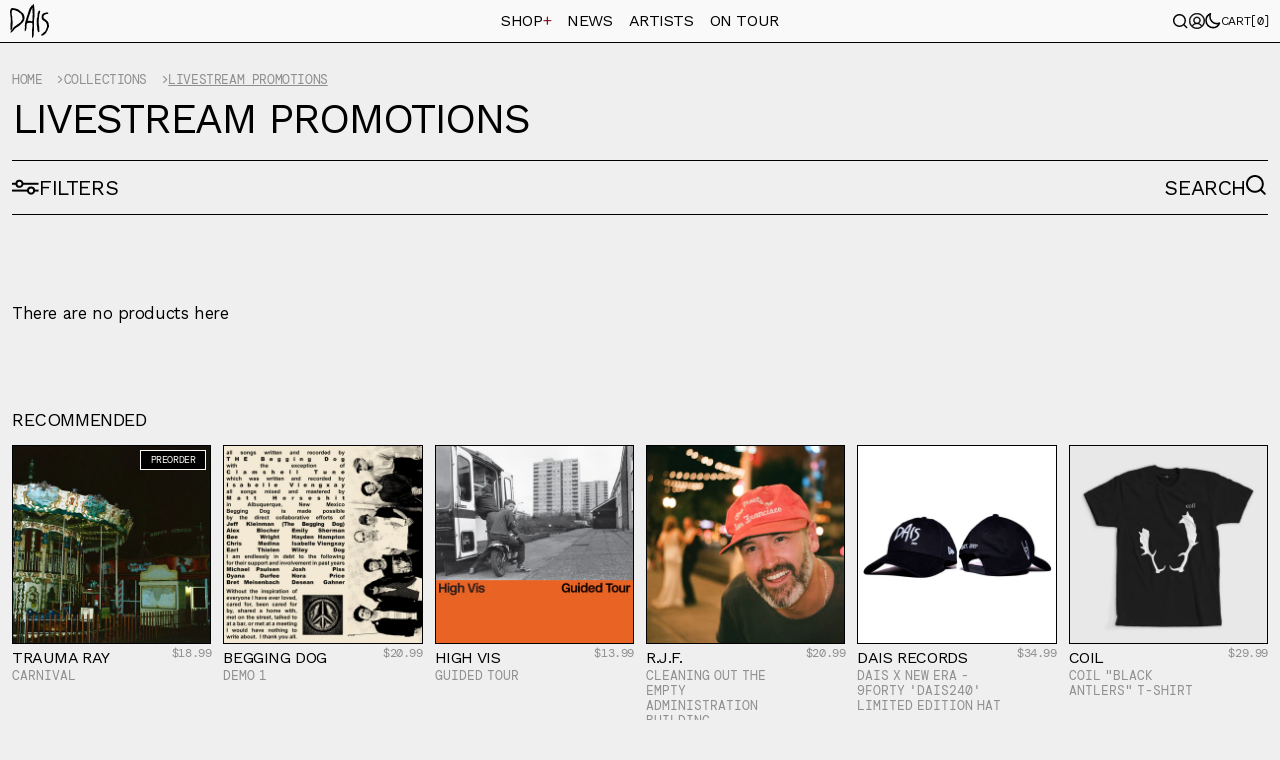

--- FILE ---
content_type: text/html; charset=utf-8
request_url: https://www.daisrecords.com/collections/livestream-promotions
body_size: 40864
content:
<!DOCTYPE html>
<!--[if lt IE 7]><html class="no-js lt-ie9 lt-ie8 lt-ie7" lang="en"> <![endif]-->
<!--[if IE 7]><html class="no-js lt-ie9 lt-ie8" lang="en"> <![endif]-->
<!--[if IE 8]><html class="no-js lt-ie9" lang="en"> <![endif]-->
<!--[if IE 9 ]><html class="ie9 no-js"> <![endif]-->
<!--[if (gt IE 9)|!(IE)]><!-->
  <html class="no-js"> <!--<![endif]-->

  
  <head>
    <meta charset="utf-8" />
    <!--[if IE]><meta http-equiv='X-UA-Compatible' content='IE=edge,chrome=1' /><![endif]-->
    <!--[if lt IE 9]>
      <script src="//html5shiv.googlecode.com/svn/trunk/html5.js"></script>
    <![endif]-->

    <link rel="apple-touch-icon" sizes="180x180" href="//www.daisrecords.com/cdn/shop/t/10/assets/apple-touch-icon.png?v=139339803344737601731707608312">
    <link rel="icon" type="image/png" sizes="32x32" href="//www.daisrecords.com/cdn/shop/t/10/assets/favicon-32x32.png?v=68456862011857668481707608313">
    <link rel="icon" type="image/png" sizes="16x16" href="//www.daisrecords.com/cdn/shop/t/10/assets/favicon-16x16.png?v=82974202538803537231707608312">
    <link rel="manifest" href="//www.daisrecords.com/cdn/shop/t/10/assets/site.webmanifest?v=21272437093360512121708902389">
    <link rel="mask-icon" href="//www.daisrecords.com/cdn/shop/t/10/assets/safari-pinned-tab.svg?v=147267666247323316941707608312" color="#f9f9f9">
    <meta name="msapplication-TileColor" content="#f9f9f9">
    <meta name="theme-color" content="#f9f9f9">

    <title>
      Livestream Promotions
      
      
        &ndash; Dais Records
    </title>

    

    <link rel="canonical" href="https://www.daisrecords.com/collections/livestream-promotions" />
    <meta name="viewport" content="width=device-width, initial-scale=1" />

    

   

  <meta property="og:title" content="Livestream Promotions" />
  <meta property="og:type" content="website" />





<meta property="og:url" content="https://www.daisrecords.com/collections/livestream-promotions" />
<meta property="og:site_name" content="Dais Records" />
    
 


    <script>window.performance && window.performance.mark && window.performance.mark('shopify.content_for_header.start');</script><meta name="facebook-domain-verification" content="541va307gkyyj84cijo03czhzvpox4">
<meta id="shopify-digital-wallet" name="shopify-digital-wallet" content="/2512828/digital_wallets/dialog">
<meta name="shopify-checkout-api-token" content="50cd982f7461152400241144f97d9859">
<meta id="in-context-paypal-metadata" data-shop-id="2512828" data-venmo-supported="true" data-environment="production" data-locale="en_US" data-paypal-v4="true" data-currency="USD">
<link rel="alternate" type="application/atom+xml" title="Feed" href="/collections/livestream-promotions.atom" />
<link rel="alternate" type="application/json+oembed" href="https://www.daisrecords.com/collections/livestream-promotions.oembed">
<script async="async" src="/checkouts/internal/preloads.js?locale=en-US"></script>
<link rel="preconnect" href="https://shop.app" crossorigin="anonymous">
<script async="async" src="https://shop.app/checkouts/internal/preloads.js?locale=en-US&shop_id=2512828" crossorigin="anonymous"></script>
<script id="apple-pay-shop-capabilities" type="application/json">{"shopId":2512828,"countryCode":"US","currencyCode":"USD","merchantCapabilities":["supports3DS"],"merchantId":"gid:\/\/shopify\/Shop\/2512828","merchantName":"Dais Records","requiredBillingContactFields":["postalAddress","email","phone"],"requiredShippingContactFields":["postalAddress","email","phone"],"shippingType":"shipping","supportedNetworks":["visa","masterCard","amex","discover","elo","jcb"],"total":{"type":"pending","label":"Dais Records","amount":"1.00"},"shopifyPaymentsEnabled":true,"supportsSubscriptions":true}</script>
<script id="shopify-features" type="application/json">{"accessToken":"50cd982f7461152400241144f97d9859","betas":["rich-media-storefront-analytics"],"domain":"www.daisrecords.com","predictiveSearch":true,"shopId":2512828,"locale":"en"}</script>
<script>var Shopify = Shopify || {};
Shopify.shop = "dais-records.myshopify.com";
Shopify.locale = "en";
Shopify.currency = {"active":"USD","rate":"1.0"};
Shopify.country = "US";
Shopify.theme = {"name":"dr-live\/master","id":164864753957,"schema_name":"Dais Records","schema_version":"1.0.0","theme_store_id":null,"role":"main"};
Shopify.theme.handle = "null";
Shopify.theme.style = {"id":null,"handle":null};
Shopify.cdnHost = "www.daisrecords.com/cdn";
Shopify.routes = Shopify.routes || {};
Shopify.routes.root = "/";</script>
<script type="module">!function(o){(o.Shopify=o.Shopify||{}).modules=!0}(window);</script>
<script>!function(o){function n(){var o=[];function n(){o.push(Array.prototype.slice.apply(arguments))}return n.q=o,n}var t=o.Shopify=o.Shopify||{};t.loadFeatures=n(),t.autoloadFeatures=n()}(window);</script>
<script>
  window.ShopifyPay = window.ShopifyPay || {};
  window.ShopifyPay.apiHost = "shop.app\/pay";
  window.ShopifyPay.redirectState = null;
</script>
<script id="shop-js-analytics" type="application/json">{"pageType":"collection"}</script>
<script defer="defer" async type="module" src="//www.daisrecords.com/cdn/shopifycloud/shop-js/modules/v2/client.init-shop-cart-sync_BApSsMSl.en.esm.js"></script>
<script defer="defer" async type="module" src="//www.daisrecords.com/cdn/shopifycloud/shop-js/modules/v2/chunk.common_CBoos6YZ.esm.js"></script>
<script type="module">
  await import("//www.daisrecords.com/cdn/shopifycloud/shop-js/modules/v2/client.init-shop-cart-sync_BApSsMSl.en.esm.js");
await import("//www.daisrecords.com/cdn/shopifycloud/shop-js/modules/v2/chunk.common_CBoos6YZ.esm.js");

  window.Shopify.SignInWithShop?.initShopCartSync?.({"fedCMEnabled":true,"windoidEnabled":true});

</script>
<script>
  window.Shopify = window.Shopify || {};
  if (!window.Shopify.featureAssets) window.Shopify.featureAssets = {};
  window.Shopify.featureAssets['shop-js'] = {"shop-cart-sync":["modules/v2/client.shop-cart-sync_DJczDl9f.en.esm.js","modules/v2/chunk.common_CBoos6YZ.esm.js"],"init-fed-cm":["modules/v2/client.init-fed-cm_BzwGC0Wi.en.esm.js","modules/v2/chunk.common_CBoos6YZ.esm.js"],"init-windoid":["modules/v2/client.init-windoid_BS26ThXS.en.esm.js","modules/v2/chunk.common_CBoos6YZ.esm.js"],"shop-cash-offers":["modules/v2/client.shop-cash-offers_DthCPNIO.en.esm.js","modules/v2/chunk.common_CBoos6YZ.esm.js","modules/v2/chunk.modal_Bu1hFZFC.esm.js"],"shop-button":["modules/v2/client.shop-button_D_JX508o.en.esm.js","modules/v2/chunk.common_CBoos6YZ.esm.js"],"init-shop-email-lookup-coordinator":["modules/v2/client.init-shop-email-lookup-coordinator_DFwWcvrS.en.esm.js","modules/v2/chunk.common_CBoos6YZ.esm.js"],"shop-toast-manager":["modules/v2/client.shop-toast-manager_tEhgP2F9.en.esm.js","modules/v2/chunk.common_CBoos6YZ.esm.js"],"shop-login-button":["modules/v2/client.shop-login-button_DwLgFT0K.en.esm.js","modules/v2/chunk.common_CBoos6YZ.esm.js","modules/v2/chunk.modal_Bu1hFZFC.esm.js"],"avatar":["modules/v2/client.avatar_BTnouDA3.en.esm.js"],"init-shop-cart-sync":["modules/v2/client.init-shop-cart-sync_BApSsMSl.en.esm.js","modules/v2/chunk.common_CBoos6YZ.esm.js"],"pay-button":["modules/v2/client.pay-button_BuNmcIr_.en.esm.js","modules/v2/chunk.common_CBoos6YZ.esm.js"],"init-shop-for-new-customer-accounts":["modules/v2/client.init-shop-for-new-customer-accounts_DrjXSI53.en.esm.js","modules/v2/client.shop-login-button_DwLgFT0K.en.esm.js","modules/v2/chunk.common_CBoos6YZ.esm.js","modules/v2/chunk.modal_Bu1hFZFC.esm.js"],"init-customer-accounts-sign-up":["modules/v2/client.init-customer-accounts-sign-up_TlVCiykN.en.esm.js","modules/v2/client.shop-login-button_DwLgFT0K.en.esm.js","modules/v2/chunk.common_CBoos6YZ.esm.js","modules/v2/chunk.modal_Bu1hFZFC.esm.js"],"shop-follow-button":["modules/v2/client.shop-follow-button_C5D3XtBb.en.esm.js","modules/v2/chunk.common_CBoos6YZ.esm.js","modules/v2/chunk.modal_Bu1hFZFC.esm.js"],"checkout-modal":["modules/v2/client.checkout-modal_8TC_1FUY.en.esm.js","modules/v2/chunk.common_CBoos6YZ.esm.js","modules/v2/chunk.modal_Bu1hFZFC.esm.js"],"init-customer-accounts":["modules/v2/client.init-customer-accounts_C0Oh2ljF.en.esm.js","modules/v2/client.shop-login-button_DwLgFT0K.en.esm.js","modules/v2/chunk.common_CBoos6YZ.esm.js","modules/v2/chunk.modal_Bu1hFZFC.esm.js"],"lead-capture":["modules/v2/client.lead-capture_Cq0gfm7I.en.esm.js","modules/v2/chunk.common_CBoos6YZ.esm.js","modules/v2/chunk.modal_Bu1hFZFC.esm.js"],"shop-login":["modules/v2/client.shop-login_BmtnoEUo.en.esm.js","modules/v2/chunk.common_CBoos6YZ.esm.js","modules/v2/chunk.modal_Bu1hFZFC.esm.js"],"payment-terms":["modules/v2/client.payment-terms_BHOWV7U_.en.esm.js","modules/v2/chunk.common_CBoos6YZ.esm.js","modules/v2/chunk.modal_Bu1hFZFC.esm.js"]};
</script>
<script>(function() {
  var isLoaded = false;
  function asyncLoad() {
    if (isLoaded) return;
    isLoaded = true;
    var urls = ["https:\/\/cdn.hextom.com\/js\/quickannouncementbar.js?shop=dais-records.myshopify.com","\/\/cdn.shopify.com\/proxy\/ff244b00a169795b003ca56bec10640c91682c0128d3cb403d957a2a52f847cb\/cdn.singleassets.com\/storefront-legacy\/single-ui-content-gating-0.0.854.js?shop=dais-records.myshopify.com\u0026sp-cache-control=cHVibGljLCBtYXgtYWdlPTkwMA"];
    for (var i = 0; i < urls.length; i++) {
      var s = document.createElement('script');
      s.type = 'text/javascript';
      s.async = true;
      s.src = urls[i];
      var x = document.getElementsByTagName('script')[0];
      x.parentNode.insertBefore(s, x);
    }
  };
  if(window.attachEvent) {
    window.attachEvent('onload', asyncLoad);
  } else {
    window.addEventListener('load', asyncLoad, false);
  }
})();</script>
<script id="__st">var __st={"a":2512828,"offset":-28800,"reqid":"550a0f7c-009a-4133-b1f2-789754e90c0a-1768897943","pageurl":"www.daisrecords.com\/collections\/livestream-promotions","u":"cfcc2b9f0f2c","p":"collection","rtyp":"collection","rid":189215211608};</script>
<script>window.ShopifyPaypalV4VisibilityTracking = true;</script>
<script id="captcha-bootstrap">!function(){'use strict';const t='contact',e='account',n='new_comment',o=[[t,t],['blogs',n],['comments',n],[t,'customer']],c=[[e,'customer_login'],[e,'guest_login'],[e,'recover_customer_password'],[e,'create_customer']],r=t=>t.map((([t,e])=>`form[action*='/${t}']:not([data-nocaptcha='true']) input[name='form_type'][value='${e}']`)).join(','),a=t=>()=>t?[...document.querySelectorAll(t)].map((t=>t.form)):[];function s(){const t=[...o],e=r(t);return a(e)}const i='password',u='form_key',d=['recaptcha-v3-token','g-recaptcha-response','h-captcha-response',i],f=()=>{try{return window.sessionStorage}catch{return}},m='__shopify_v',_=t=>t.elements[u];function p(t,e,n=!1){try{const o=window.sessionStorage,c=JSON.parse(o.getItem(e)),{data:r}=function(t){const{data:e,action:n}=t;return t[m]||n?{data:e,action:n}:{data:t,action:n}}(c);for(const[e,n]of Object.entries(r))t.elements[e]&&(t.elements[e].value=n);n&&o.removeItem(e)}catch(o){console.error('form repopulation failed',{error:o})}}const l='form_type',E='cptcha';function T(t){t.dataset[E]=!0}const w=window,h=w.document,L='Shopify',v='ce_forms',y='captcha';let A=!1;((t,e)=>{const n=(g='f06e6c50-85a8-45c8-87d0-21a2b65856fe',I='https://cdn.shopify.com/shopifycloud/storefront-forms-hcaptcha/ce_storefront_forms_captcha_hcaptcha.v1.5.2.iife.js',D={infoText:'Protected by hCaptcha',privacyText:'Privacy',termsText:'Terms'},(t,e,n)=>{const o=w[L][v],c=o.bindForm;if(c)return c(t,g,e,D).then(n);var r;o.q.push([[t,g,e,D],n]),r=I,A||(h.body.append(Object.assign(h.createElement('script'),{id:'captcha-provider',async:!0,src:r})),A=!0)});var g,I,D;w[L]=w[L]||{},w[L][v]=w[L][v]||{},w[L][v].q=[],w[L][y]=w[L][y]||{},w[L][y].protect=function(t,e){n(t,void 0,e),T(t)},Object.freeze(w[L][y]),function(t,e,n,w,h,L){const[v,y,A,g]=function(t,e,n){const i=e?o:[],u=t?c:[],d=[...i,...u],f=r(d),m=r(i),_=r(d.filter((([t,e])=>n.includes(e))));return[a(f),a(m),a(_),s()]}(w,h,L),I=t=>{const e=t.target;return e instanceof HTMLFormElement?e:e&&e.form},D=t=>v().includes(t);t.addEventListener('submit',(t=>{const e=I(t);if(!e)return;const n=D(e)&&!e.dataset.hcaptchaBound&&!e.dataset.recaptchaBound,o=_(e),c=g().includes(e)&&(!o||!o.value);(n||c)&&t.preventDefault(),c&&!n&&(function(t){try{if(!f())return;!function(t){const e=f();if(!e)return;const n=_(t);if(!n)return;const o=n.value;o&&e.removeItem(o)}(t);const e=Array.from(Array(32),(()=>Math.random().toString(36)[2])).join('');!function(t,e){_(t)||t.append(Object.assign(document.createElement('input'),{type:'hidden',name:u})),t.elements[u].value=e}(t,e),function(t,e){const n=f();if(!n)return;const o=[...t.querySelectorAll(`input[type='${i}']`)].map((({name:t})=>t)),c=[...d,...o],r={};for(const[a,s]of new FormData(t).entries())c.includes(a)||(r[a]=s);n.setItem(e,JSON.stringify({[m]:1,action:t.action,data:r}))}(t,e)}catch(e){console.error('failed to persist form',e)}}(e),e.submit())}));const S=(t,e)=>{t&&!t.dataset[E]&&(n(t,e.some((e=>e===t))),T(t))};for(const o of['focusin','change'])t.addEventListener(o,(t=>{const e=I(t);D(e)&&S(e,y())}));const B=e.get('form_key'),M=e.get(l),P=B&&M;t.addEventListener('DOMContentLoaded',(()=>{const t=y();if(P)for(const e of t)e.elements[l].value===M&&p(e,B);[...new Set([...A(),...v().filter((t=>'true'===t.dataset.shopifyCaptcha))])].forEach((e=>S(e,t)))}))}(h,new URLSearchParams(w.location.search),n,t,e,['guest_login'])})(!0,!0)}();</script>
<script integrity="sha256-4kQ18oKyAcykRKYeNunJcIwy7WH5gtpwJnB7kiuLZ1E=" data-source-attribution="shopify.loadfeatures" defer="defer" src="//www.daisrecords.com/cdn/shopifycloud/storefront/assets/storefront/load_feature-a0a9edcb.js" crossorigin="anonymous"></script>
<script crossorigin="anonymous" defer="defer" src="//www.daisrecords.com/cdn/shopifycloud/storefront/assets/shopify_pay/storefront-65b4c6d7.js?v=20250812"></script>
<script data-source-attribution="shopify.dynamic_checkout.dynamic.init">var Shopify=Shopify||{};Shopify.PaymentButton=Shopify.PaymentButton||{isStorefrontPortableWallets:!0,init:function(){window.Shopify.PaymentButton.init=function(){};var t=document.createElement("script");t.src="https://www.daisrecords.com/cdn/shopifycloud/portable-wallets/latest/portable-wallets.en.js",t.type="module",document.head.appendChild(t)}};
</script>
<script data-source-attribution="shopify.dynamic_checkout.buyer_consent">
  function portableWalletsHideBuyerConsent(e){var t=document.getElementById("shopify-buyer-consent"),n=document.getElementById("shopify-subscription-policy-button");t&&n&&(t.classList.add("hidden"),t.setAttribute("aria-hidden","true"),n.removeEventListener("click",e))}function portableWalletsShowBuyerConsent(e){var t=document.getElementById("shopify-buyer-consent"),n=document.getElementById("shopify-subscription-policy-button");t&&n&&(t.classList.remove("hidden"),t.removeAttribute("aria-hidden"),n.addEventListener("click",e))}window.Shopify?.PaymentButton&&(window.Shopify.PaymentButton.hideBuyerConsent=portableWalletsHideBuyerConsent,window.Shopify.PaymentButton.showBuyerConsent=portableWalletsShowBuyerConsent);
</script>
<script data-source-attribution="shopify.dynamic_checkout.cart.bootstrap">document.addEventListener("DOMContentLoaded",(function(){function t(){return document.querySelector("shopify-accelerated-checkout-cart, shopify-accelerated-checkout")}if(t())Shopify.PaymentButton.init();else{new MutationObserver((function(e,n){t()&&(Shopify.PaymentButton.init(),n.disconnect())})).observe(document.body,{childList:!0,subtree:!0})}}));
</script>
<link id="shopify-accelerated-checkout-styles" rel="stylesheet" media="screen" href="https://www.daisrecords.com/cdn/shopifycloud/portable-wallets/latest/accelerated-checkout-backwards-compat.css" crossorigin="anonymous">
<style id="shopify-accelerated-checkout-cart">
        #shopify-buyer-consent {
  margin-top: 1em;
  display: inline-block;
  width: 100%;
}

#shopify-buyer-consent.hidden {
  display: none;
}

#shopify-subscription-policy-button {
  background: none;
  border: none;
  padding: 0;
  text-decoration: underline;
  font-size: inherit;
  cursor: pointer;
}

#shopify-subscription-policy-button::before {
  box-shadow: none;
}

      </style>

<script>window.performance && window.performance.mark && window.performance.mark('shopify.content_for_header.end');</script>

    <link href="//www.daisrecords.com/cdn/shop/t/10/assets/index.css?v=48444272130851141171736011285" rel="stylesheet" type="text/css" media="all" />
    <link href="//www.daisrecords.com/cdn/shop/t/10/assets/typography.css?v=59339387378693910391707608311" rel="stylesheet" type="text/css" media="all" />
    <link href="//www.daisrecords.com/cdn/shop/t/10/assets/aos.css?v=171440860698160758581707608311" rel="stylesheet" type="text/css" media="all" />
    

    
    
    <script async src="//www.daisrecords.com/cdn/shop/t/10/assets/shopify_common.js?v=14298614452551288571707608311"></script>
    <script async src="//www.daisrecords.com/cdn/shopifycloud/storefront/assets/themes_support/option_selection-b017cd28.js"></script>

    

    <script src="https://code.jquery.com/jquery-3.7.1.min.js" type="text/javascript"></script>
    <link rel="stylesheet" href="https://cdn.jsdelivr.net/npm/swiper@9/swiper-bundle.min.css" />
    <script src="https://cdnjs.cloudflare.com/ajax/libs/gsap/3.11.5/gsap.min.js" integrity="sha512-cOH8ndwGgPo+K7pTvMrqYbmI8u8k6Sho3js0gOqVWTmQMlLIi6TbqGWRTpf1ga8ci9H3iPsvDLr4X7xwhC/+DQ==" crossorigin="anonymous" referrerpolicy="no-referrer"></script>

    
    <script type="module">
        var theme = localStorage.getItem("theme");
        
        if (theme == null) {
          //console.log("no theme specified");
          localStorage.setItem("theme", "lite");
        } else {
          //console.log(theme);
        }
        document.querySelector('body').setAttribute('data-theme', localStorage.getItem("theme"));
        document.querySelector('meta[name="theme-color"]').setAttribute('content', localStorage.getItem("theme"));
    </script>
    <meta name="theme-color" content="var(--white)">

    
<!-- Autopilot AI : Tracking Pixel : Dais Records : Generated 2024-12-14 02:28:11 -->
<script id="apai-div-tkr-46d106d6-0b58b-a24c1-cf645-14781793f" type="application/javascript" >
//    !function(w,d,e,u,t,s){if(w.ft_data){return;}
//        t=d.createElement(e);t.async=!0;t.src=u;
//        s=d.getElementsByTagName(e)[0];s.parentNode.insertBefore(t,s)
//    }(window,document,'script','https://apai.simpli.fi/t/DARE/dare_unvpx.js');
</script>
    
  <meta property="og:image" content="https://cdn.shopify.com/s/files/1/0251/2828/files/DAIS-LOGO-2022.png?height=628&pad_color=fff&v=1708995677&width=1200" />
<meta property="og:image:secure_url" content="https://cdn.shopify.com/s/files/1/0251/2828/files/DAIS-LOGO-2022.png?height=628&pad_color=fff&v=1708995677&width=1200" />
<meta property="og:image:width" content="1200" />
<meta property="og:image:height" content="628" />
<link href="https://monorail-edge.shopifysvc.com" rel="dns-prefetch">
<script>(function(){if ("sendBeacon" in navigator && "performance" in window) {try {var session_token_from_headers = performance.getEntriesByType('navigation')[0].serverTiming.find(x => x.name == '_s').description;} catch {var session_token_from_headers = undefined;}var session_cookie_matches = document.cookie.match(/_shopify_s=([^;]*)/);var session_token_from_cookie = session_cookie_matches && session_cookie_matches.length === 2 ? session_cookie_matches[1] : "";var session_token = session_token_from_headers || session_token_from_cookie || "";function handle_abandonment_event(e) {var entries = performance.getEntries().filter(function(entry) {return /monorail-edge.shopifysvc.com/.test(entry.name);});if (!window.abandonment_tracked && entries.length === 0) {window.abandonment_tracked = true;var currentMs = Date.now();var navigation_start = performance.timing.navigationStart;var payload = {shop_id: 2512828,url: window.location.href,navigation_start,duration: currentMs - navigation_start,session_token,page_type: "collection"};window.navigator.sendBeacon("https://monorail-edge.shopifysvc.com/v1/produce", JSON.stringify({schema_id: "online_store_buyer_site_abandonment/1.1",payload: payload,metadata: {event_created_at_ms: currentMs,event_sent_at_ms: currentMs}}));}}window.addEventListener('pagehide', handle_abandonment_event);}}());</script>
<script id="web-pixels-manager-setup">(function e(e,d,r,n,o){if(void 0===o&&(o={}),!Boolean(null===(a=null===(i=window.Shopify)||void 0===i?void 0:i.analytics)||void 0===a?void 0:a.replayQueue)){var i,a;window.Shopify=window.Shopify||{};var t=window.Shopify;t.analytics=t.analytics||{};var s=t.analytics;s.replayQueue=[],s.publish=function(e,d,r){return s.replayQueue.push([e,d,r]),!0};try{self.performance.mark("wpm:start")}catch(e){}var l=function(){var e={modern:/Edge?\/(1{2}[4-9]|1[2-9]\d|[2-9]\d{2}|\d{4,})\.\d+(\.\d+|)|Firefox\/(1{2}[4-9]|1[2-9]\d|[2-9]\d{2}|\d{4,})\.\d+(\.\d+|)|Chrom(ium|e)\/(9{2}|\d{3,})\.\d+(\.\d+|)|(Maci|X1{2}).+ Version\/(15\.\d+|(1[6-9]|[2-9]\d|\d{3,})\.\d+)([,.]\d+|)( \(\w+\)|)( Mobile\/\w+|) Safari\/|Chrome.+OPR\/(9{2}|\d{3,})\.\d+\.\d+|(CPU[ +]OS|iPhone[ +]OS|CPU[ +]iPhone|CPU IPhone OS|CPU iPad OS)[ +]+(15[._]\d+|(1[6-9]|[2-9]\d|\d{3,})[._]\d+)([._]\d+|)|Android:?[ /-](13[3-9]|1[4-9]\d|[2-9]\d{2}|\d{4,})(\.\d+|)(\.\d+|)|Android.+Firefox\/(13[5-9]|1[4-9]\d|[2-9]\d{2}|\d{4,})\.\d+(\.\d+|)|Android.+Chrom(ium|e)\/(13[3-9]|1[4-9]\d|[2-9]\d{2}|\d{4,})\.\d+(\.\d+|)|SamsungBrowser\/([2-9]\d|\d{3,})\.\d+/,legacy:/Edge?\/(1[6-9]|[2-9]\d|\d{3,})\.\d+(\.\d+|)|Firefox\/(5[4-9]|[6-9]\d|\d{3,})\.\d+(\.\d+|)|Chrom(ium|e)\/(5[1-9]|[6-9]\d|\d{3,})\.\d+(\.\d+|)([\d.]+$|.*Safari\/(?![\d.]+ Edge\/[\d.]+$))|(Maci|X1{2}).+ Version\/(10\.\d+|(1[1-9]|[2-9]\d|\d{3,})\.\d+)([,.]\d+|)( \(\w+\)|)( Mobile\/\w+|) Safari\/|Chrome.+OPR\/(3[89]|[4-9]\d|\d{3,})\.\d+\.\d+|(CPU[ +]OS|iPhone[ +]OS|CPU[ +]iPhone|CPU IPhone OS|CPU iPad OS)[ +]+(10[._]\d+|(1[1-9]|[2-9]\d|\d{3,})[._]\d+)([._]\d+|)|Android:?[ /-](13[3-9]|1[4-9]\d|[2-9]\d{2}|\d{4,})(\.\d+|)(\.\d+|)|Mobile Safari.+OPR\/([89]\d|\d{3,})\.\d+\.\d+|Android.+Firefox\/(13[5-9]|1[4-9]\d|[2-9]\d{2}|\d{4,})\.\d+(\.\d+|)|Android.+Chrom(ium|e)\/(13[3-9]|1[4-9]\d|[2-9]\d{2}|\d{4,})\.\d+(\.\d+|)|Android.+(UC? ?Browser|UCWEB|U3)[ /]?(15\.([5-9]|\d{2,})|(1[6-9]|[2-9]\d|\d{3,})\.\d+)\.\d+|SamsungBrowser\/(5\.\d+|([6-9]|\d{2,})\.\d+)|Android.+MQ{2}Browser\/(14(\.(9|\d{2,})|)|(1[5-9]|[2-9]\d|\d{3,})(\.\d+|))(\.\d+|)|K[Aa][Ii]OS\/(3\.\d+|([4-9]|\d{2,})\.\d+)(\.\d+|)/},d=e.modern,r=e.legacy,n=navigator.userAgent;return n.match(d)?"modern":n.match(r)?"legacy":"unknown"}(),u="modern"===l?"modern":"legacy",c=(null!=n?n:{modern:"",legacy:""})[u],f=function(e){return[e.baseUrl,"/wpm","/b",e.hashVersion,"modern"===e.buildTarget?"m":"l",".js"].join("")}({baseUrl:d,hashVersion:r,buildTarget:u}),m=function(e){var d=e.version,r=e.bundleTarget,n=e.surface,o=e.pageUrl,i=e.monorailEndpoint;return{emit:function(e){var a=e.status,t=e.errorMsg,s=(new Date).getTime(),l=JSON.stringify({metadata:{event_sent_at_ms:s},events:[{schema_id:"web_pixels_manager_load/3.1",payload:{version:d,bundle_target:r,page_url:o,status:a,surface:n,error_msg:t},metadata:{event_created_at_ms:s}}]});if(!i)return console&&console.warn&&console.warn("[Web Pixels Manager] No Monorail endpoint provided, skipping logging."),!1;try{return self.navigator.sendBeacon.bind(self.navigator)(i,l)}catch(e){}var u=new XMLHttpRequest;try{return u.open("POST",i,!0),u.setRequestHeader("Content-Type","text/plain"),u.send(l),!0}catch(e){return console&&console.warn&&console.warn("[Web Pixels Manager] Got an unhandled error while logging to Monorail."),!1}}}}({version:r,bundleTarget:l,surface:e.surface,pageUrl:self.location.href,monorailEndpoint:e.monorailEndpoint});try{o.browserTarget=l,function(e){var d=e.src,r=e.async,n=void 0===r||r,o=e.onload,i=e.onerror,a=e.sri,t=e.scriptDataAttributes,s=void 0===t?{}:t,l=document.createElement("script"),u=document.querySelector("head"),c=document.querySelector("body");if(l.async=n,l.src=d,a&&(l.integrity=a,l.crossOrigin="anonymous"),s)for(var f in s)if(Object.prototype.hasOwnProperty.call(s,f))try{l.dataset[f]=s[f]}catch(e){}if(o&&l.addEventListener("load",o),i&&l.addEventListener("error",i),u)u.appendChild(l);else{if(!c)throw new Error("Did not find a head or body element to append the script");c.appendChild(l)}}({src:f,async:!0,onload:function(){if(!function(){var e,d;return Boolean(null===(d=null===(e=window.Shopify)||void 0===e?void 0:e.analytics)||void 0===d?void 0:d.initialized)}()){var d=window.webPixelsManager.init(e)||void 0;if(d){var r=window.Shopify.analytics;r.replayQueue.forEach((function(e){var r=e[0],n=e[1],o=e[2];d.publishCustomEvent(r,n,o)})),r.replayQueue=[],r.publish=d.publishCustomEvent,r.visitor=d.visitor,r.initialized=!0}}},onerror:function(){return m.emit({status:"failed",errorMsg:"".concat(f," has failed to load")})},sri:function(e){var d=/^sha384-[A-Za-z0-9+/=]+$/;return"string"==typeof e&&d.test(e)}(c)?c:"",scriptDataAttributes:o}),m.emit({status:"loading"})}catch(e){m.emit({status:"failed",errorMsg:(null==e?void 0:e.message)||"Unknown error"})}}})({shopId: 2512828,storefrontBaseUrl: "https://www.daisrecords.com",extensionsBaseUrl: "https://extensions.shopifycdn.com/cdn/shopifycloud/web-pixels-manager",monorailEndpoint: "https://monorail-edge.shopifysvc.com/unstable/produce_batch",surface: "storefront-renderer",enabledBetaFlags: ["2dca8a86"],webPixelsConfigList: [{"id":"360415525","configuration":"{\"pixel_id\":\"1819017018423641\",\"pixel_type\":\"facebook_pixel\",\"metaapp_system_user_token\":\"-\"}","eventPayloadVersion":"v1","runtimeContext":"OPEN","scriptVersion":"ca16bc87fe92b6042fbaa3acc2fbdaa6","type":"APP","apiClientId":2329312,"privacyPurposes":["ANALYTICS","MARKETING","SALE_OF_DATA"],"dataSharingAdjustments":{"protectedCustomerApprovalScopes":["read_customer_address","read_customer_email","read_customer_name","read_customer_personal_data","read_customer_phone"]}},{"id":"158171429","eventPayloadVersion":"1","runtimeContext":"LAX","scriptVersion":"23","type":"CUSTOM","privacyPurposes":[],"name":"Autopilot Conversions"},{"id":"158302501","eventPayloadVersion":"1","runtimeContext":"LAX","scriptVersion":"6","type":"CUSTOM","privacyPurposes":[],"name":"Autopilot Tracker"},{"id":"shopify-app-pixel","configuration":"{}","eventPayloadVersion":"v1","runtimeContext":"STRICT","scriptVersion":"0450","apiClientId":"shopify-pixel","type":"APP","privacyPurposes":["ANALYTICS","MARKETING"]},{"id":"shopify-custom-pixel","eventPayloadVersion":"v1","runtimeContext":"LAX","scriptVersion":"0450","apiClientId":"shopify-pixel","type":"CUSTOM","privacyPurposes":["ANALYTICS","MARKETING"]}],isMerchantRequest: false,initData: {"shop":{"name":"Dais Records","paymentSettings":{"currencyCode":"USD"},"myshopifyDomain":"dais-records.myshopify.com","countryCode":"US","storefrontUrl":"https:\/\/www.daisrecords.com"},"customer":null,"cart":null,"checkout":null,"productVariants":[],"purchasingCompany":null},},"https://www.daisrecords.com/cdn","fcfee988w5aeb613cpc8e4bc33m6693e112",{"modern":"","legacy":""},{"shopId":"2512828","storefrontBaseUrl":"https:\/\/www.daisrecords.com","extensionBaseUrl":"https:\/\/extensions.shopifycdn.com\/cdn\/shopifycloud\/web-pixels-manager","surface":"storefront-renderer","enabledBetaFlags":"[\"2dca8a86\"]","isMerchantRequest":"false","hashVersion":"fcfee988w5aeb613cpc8e4bc33m6693e112","publish":"custom","events":"[[\"page_viewed\",{}],[\"collection_viewed\",{\"collection\":{\"id\":\"189215211608\",\"title\":\"Livestream Promotions\",\"productVariants\":[]}}]]"});</script><script>
  window.ShopifyAnalytics = window.ShopifyAnalytics || {};
  window.ShopifyAnalytics.meta = window.ShopifyAnalytics.meta || {};
  window.ShopifyAnalytics.meta.currency = 'USD';
  var meta = {"products":[],"page":{"pageType":"collection","resourceType":"collection","resourceId":189215211608,"requestId":"550a0f7c-009a-4133-b1f2-789754e90c0a-1768897943"}};
  for (var attr in meta) {
    window.ShopifyAnalytics.meta[attr] = meta[attr];
  }
</script>
<script class="analytics">
  (function () {
    var customDocumentWrite = function(content) {
      var jquery = null;

      if (window.jQuery) {
        jquery = window.jQuery;
      } else if (window.Checkout && window.Checkout.$) {
        jquery = window.Checkout.$;
      }

      if (jquery) {
        jquery('body').append(content);
      }
    };

    var hasLoggedConversion = function(token) {
      if (token) {
        return document.cookie.indexOf('loggedConversion=' + token) !== -1;
      }
      return false;
    }

    var setCookieIfConversion = function(token) {
      if (token) {
        var twoMonthsFromNow = new Date(Date.now());
        twoMonthsFromNow.setMonth(twoMonthsFromNow.getMonth() + 2);

        document.cookie = 'loggedConversion=' + token + '; expires=' + twoMonthsFromNow;
      }
    }

    var trekkie = window.ShopifyAnalytics.lib = window.trekkie = window.trekkie || [];
    if (trekkie.integrations) {
      return;
    }
    trekkie.methods = [
      'identify',
      'page',
      'ready',
      'track',
      'trackForm',
      'trackLink'
    ];
    trekkie.factory = function(method) {
      return function() {
        var args = Array.prototype.slice.call(arguments);
        args.unshift(method);
        trekkie.push(args);
        return trekkie;
      };
    };
    for (var i = 0; i < trekkie.methods.length; i++) {
      var key = trekkie.methods[i];
      trekkie[key] = trekkie.factory(key);
    }
    trekkie.load = function(config) {
      trekkie.config = config || {};
      trekkie.config.initialDocumentCookie = document.cookie;
      var first = document.getElementsByTagName('script')[0];
      var script = document.createElement('script');
      script.type = 'text/javascript';
      script.onerror = function(e) {
        var scriptFallback = document.createElement('script');
        scriptFallback.type = 'text/javascript';
        scriptFallback.onerror = function(error) {
                var Monorail = {
      produce: function produce(monorailDomain, schemaId, payload) {
        var currentMs = new Date().getTime();
        var event = {
          schema_id: schemaId,
          payload: payload,
          metadata: {
            event_created_at_ms: currentMs,
            event_sent_at_ms: currentMs
          }
        };
        return Monorail.sendRequest("https://" + monorailDomain + "/v1/produce", JSON.stringify(event));
      },
      sendRequest: function sendRequest(endpointUrl, payload) {
        // Try the sendBeacon API
        if (window && window.navigator && typeof window.navigator.sendBeacon === 'function' && typeof window.Blob === 'function' && !Monorail.isIos12()) {
          var blobData = new window.Blob([payload], {
            type: 'text/plain'
          });

          if (window.navigator.sendBeacon(endpointUrl, blobData)) {
            return true;
          } // sendBeacon was not successful

        } // XHR beacon

        var xhr = new XMLHttpRequest();

        try {
          xhr.open('POST', endpointUrl);
          xhr.setRequestHeader('Content-Type', 'text/plain');
          xhr.send(payload);
        } catch (e) {
          console.log(e);
        }

        return false;
      },
      isIos12: function isIos12() {
        return window.navigator.userAgent.lastIndexOf('iPhone; CPU iPhone OS 12_') !== -1 || window.navigator.userAgent.lastIndexOf('iPad; CPU OS 12_') !== -1;
      }
    };
    Monorail.produce('monorail-edge.shopifysvc.com',
      'trekkie_storefront_load_errors/1.1',
      {shop_id: 2512828,
      theme_id: 164864753957,
      app_name: "storefront",
      context_url: window.location.href,
      source_url: "//www.daisrecords.com/cdn/s/trekkie.storefront.cd680fe47e6c39ca5d5df5f0a32d569bc48c0f27.min.js"});

        };
        scriptFallback.async = true;
        scriptFallback.src = '//www.daisrecords.com/cdn/s/trekkie.storefront.cd680fe47e6c39ca5d5df5f0a32d569bc48c0f27.min.js';
        first.parentNode.insertBefore(scriptFallback, first);
      };
      script.async = true;
      script.src = '//www.daisrecords.com/cdn/s/trekkie.storefront.cd680fe47e6c39ca5d5df5f0a32d569bc48c0f27.min.js';
      first.parentNode.insertBefore(script, first);
    };
    trekkie.load(
      {"Trekkie":{"appName":"storefront","development":false,"defaultAttributes":{"shopId":2512828,"isMerchantRequest":null,"themeId":164864753957,"themeCityHash":"6690871425009665498","contentLanguage":"en","currency":"USD","eventMetadataId":"299b2534-6dd3-40df-8513-52b4af64ede5"},"isServerSideCookieWritingEnabled":true,"monorailRegion":"shop_domain","enabledBetaFlags":["65f19447"]},"Session Attribution":{},"S2S":{"facebookCapiEnabled":true,"source":"trekkie-storefront-renderer","apiClientId":580111}}
    );

    var loaded = false;
    trekkie.ready(function() {
      if (loaded) return;
      loaded = true;

      window.ShopifyAnalytics.lib = window.trekkie;

      var originalDocumentWrite = document.write;
      document.write = customDocumentWrite;
      try { window.ShopifyAnalytics.merchantGoogleAnalytics.call(this); } catch(error) {};
      document.write = originalDocumentWrite;

      window.ShopifyAnalytics.lib.page(null,{"pageType":"collection","resourceType":"collection","resourceId":189215211608,"requestId":"550a0f7c-009a-4133-b1f2-789754e90c0a-1768897943","shopifyEmitted":true});

      var match = window.location.pathname.match(/checkouts\/(.+)\/(thank_you|post_purchase)/)
      var token = match? match[1]: undefined;
      if (!hasLoggedConversion(token)) {
        setCookieIfConversion(token);
        window.ShopifyAnalytics.lib.track("Viewed Product Category",{"currency":"USD","category":"Collection: livestream-promotions","collectionName":"livestream-promotions","collectionId":189215211608,"nonInteraction":true},undefined,undefined,{"shopifyEmitted":true});
      }
    });


        var eventsListenerScript = document.createElement('script');
        eventsListenerScript.async = true;
        eventsListenerScript.src = "//www.daisrecords.com/cdn/shopifycloud/storefront/assets/shop_events_listener-3da45d37.js";
        document.getElementsByTagName('head')[0].appendChild(eventsListenerScript);

})();</script>
<script
  defer
  src="https://www.daisrecords.com/cdn/shopifycloud/perf-kit/shopify-perf-kit-3.0.4.min.js"
  data-application="storefront-renderer"
  data-shop-id="2512828"
  data-render-region="gcp-us-central1"
  data-page-type="collection"
  data-theme-instance-id="164864753957"
  data-theme-name="Dais Records"
  data-theme-version="1.0.0"
  data-monorail-region="shop_domain"
  data-resource-timing-sampling-rate="10"
  data-shs="true"
  data-shs-beacon="true"
  data-shs-export-with-fetch="true"
  data-shs-logs-sample-rate="1"
  data-shs-beacon-endpoint="https://www.daisrecords.com/api/collect"
></script>
</head>

  <body 
    id="livestream-promotions" 
    class="template-collection"
    data-theme="lite">
    
    
    <script src="//www.daisrecords.com/cdn/shop/t/10/assets/shop.js?v=148270659587896662661707608317" async></script>
    <script src="//www.daisrecords.com/cdn/shop/t/10/assets/index-min.js?v=168308006435404327811709415807"></script>
    <script src="//www.daisrecords.com/cdn/shop/t/10/assets/aos.js?v=90494958484447784991707608306"></script>
    <script src="https://cdn.jsdelivr.net/npm/swiper@9/swiper-bundle.min.js"></script>


    <div id="navbar" class="navbar">
    
    

    <div class="navbar--row">

        <div class="logo">
            <a id="logo" href="https://www.daisrecords.com" title="Dais Records">
  <svg style="fill: var(--black)" viewBox="0 0 439 386" version="1.1" xmlns="http://www.w3.org/2000/svg" xmlns:xlink="http://www.w3.org/1999/xlink" xml:space="preserve" xmlns:serif="http://www.serif.com/" style="fill-rule:evenodd;clip-rule:evenodd;stroke-linejoin:round;stroke-miterlimit:2;"><g transform="matrix(1,0,0,1,-135.934,-895.803)"><g transform="matrix(4.16667,0,0,4.16667,0,0)"><g transform="matrix(1,0,0,1,80.3261,260.961)"><path d="M0,0.691C1.444,0.141 2.62,-0.78 4.008,0.163C4.122,0.24 4.421,0.014 4.643,-0.03C6.081,-0.32 7.501,-0.422 8.72,0.622C9.957,1.68 13.01,1.067 13.057,-1.033C13.077,-1.95 13.123,-2.866 13.113,-3.782C13.095,-5.419 12.909,-7.068 13.044,-8.691C13.174,-10.273 13.702,-11.828 12.893,-13.375C12.824,-13.505 12.92,-13.739 12.975,-13.913C13.137,-14.427 13.462,-14.935 13.464,-15.448C13.479,-18.081 13.437,-20.717 13.369,-23.352C13.276,-26.98 11.918,-30.598 13.287,-34.244C13.358,-34.432 13.245,-34.878 13.137,-34.909C12.886,-34.977 12.521,-34.953 12.316,-34.808C11.686,-34.361 11.501,-33.688 11.28,-32.941C10.942,-31.796 10.161,-30.79 9.715,-29.667C9.085,-28.083 8.574,-26.451 8.04,-24.83C7.613,-23.537 7.28,-22.21 6.812,-20.933C5.897,-18.442 4.812,-16.01 3.993,-13.49C3.059,-10.612 2.339,-7.664 1.524,-4.747C1.035,-2.996 0.542,-1.244 0,0.691M16.926,-45.968C16.926,-44.611 16.858,-43.555 16.95,-42.514C17.01,-41.836 17.426,-41.186 17.463,-40.511C17.573,-38.477 17.542,-36.434 17.646,-34.399C17.672,-33.878 17.128,-33.139 18.212,-32.791C18.481,-32.705 18.406,-31.392 18.404,-30.643C18.399,-27.504 18.297,-24.365 18.358,-21.227C18.403,-18.935 18.668,-16.647 18.785,-14.355C18.806,-13.95 18.546,-13.537 18.477,-13.118C18.406,-12.685 18.432,-12.238 18.376,-11.801C18.253,-10.827 18.104,-9.856 17.969,-8.883C17.895,-8.353 17.805,-7.823 17.761,-7.29C17.596,-5.316 17.406,-3.343 17.305,-1.366C17.21,0.458 16.691,2.258 17.26,4.128C17.497,4.91 17.206,5.848 17.184,6.716C17.173,7.12 17.229,7.524 17.252,7.927C17.272,8.284 17.323,8.642 17.303,8.996C17.221,10.372 17.019,11.748 17.041,13.121C17.089,16.026 17.35,18.93 17.331,21.833C17.317,23.888 16.974,25.941 16.802,27.997C16.674,29.538 16.545,31.082 16.488,32.626C16.436,34.075 16.487,35.526 16.478,36.976C16.454,40.137 15.216,42.959 13.955,45.762C13.787,46.137 13.291,46.364 12.947,46.659C12.715,46.304 12.342,45.975 12.274,45.591C12.004,44.061 11.68,42.516 11.65,40.972C11.592,37.857 11.723,34.738 11.752,31.621C11.762,30.587 11.629,29.549 11.686,28.52C11.83,25.895 11.807,23.229 12.286,20.662C13.082,16.399 12.999,12.156 12.702,7.882C12.652,7.166 12.693,6.437 12.592,5.728C12.495,5.05 12.126,4.684 11.442,5.211C10.349,6.053 9.194,5.6 8.045,5.405C7.641,5.337 7.171,5.186 6.828,5.32C5.995,5.646 5.239,6.054 5.164,5.018C2.844,5.574 0.589,6.113 -1.782,6.68C-2.813,9.35 -3.016,12.335 -3.016,15.341C-3.017,18.844 -3.276,22.302 -4.786,25.532C-5.222,26.465 -5.777,27.353 -6.365,28.201C-6.551,28.469 -7.028,28.674 -7.355,28.652C-7.539,28.639 -7.822,28.107 -7.83,27.803C-7.894,25.155 -8.388,22.532 -7.587,19.852C-7.144,18.366 -6.885,16.367 -7.536,15.117C-8.594,13.085 -7.446,11.61 -7.221,9.888C-7.112,9.06 -7.395,8.188 -7.388,7.337C-7.382,6.455 -7.278,5.554 -6.551,5.268C-6.244,3.149 -5.993,1.207 -5.647,-0.719C-5.604,-0.956 -5.054,-1.103 -4.598,-1.375C-4.497,-2.145 -4.443,-3.109 -4.23,-4.036C-3.932,-5.338 -3.505,-6.611 -3.151,-7.902C-2.975,-8.547 -3.037,-9.374 -2.649,-9.823C-1.579,-11.061 -1.945,-12.621 -1.461,-13.957C-0.983,-15.281 -0.264,-16.515 0.342,-17.792C0.425,-17.967 0.569,-18.216 0.506,-18.34C-0.077,-19.492 0.647,-20.333 1.158,-21.215C1.663,-22.088 1.663,-23.053 1.859,-23.994C2.317,-26.186 3.213,-28.288 3.947,-30.42C4.022,-30.638 4.303,-30.812 4.321,-31.02C4.487,-32.919 5.754,-34.324 6.623,-35.865C7.589,-37.576 8.972,-39.052 10.184,-40.622C10.448,-40.965 10.762,-41.27 11.045,-41.599C11.174,-41.749 11.314,-42.071 11.398,-42.054C12.813,-41.772 13.229,-42.788 13.733,-43.752C13.842,-43.96 14.196,-44.033 14.426,-44.185C14.96,-44.539 15.49,-44.901 16.017,-45.268C16.248,-45.43 16.466,-45.613 16.926,-45.968" style="fill-rule:nonzero;"/></g></g><g transform="matrix(4.16667,0,0,4.16667,0,0)"><g transform="matrix(1,0,0,1,61.5009,282.971)"><path d="M0,-47.288C0.194,-47.309 0.479,-47.429 0.58,-47.34C1.507,-46.515 2.404,-45.654 3.307,-44.802C3.42,-44.695 3.499,-44.501 3.626,-44.467C6.251,-43.748 7.278,-41.439 8.201,-39.346C9.276,-36.903 10.201,-34.355 10.388,-31.575C10.674,-27.329 9.832,-23.483 7.274,-20.045C2.419,-13.516 -3.595,-8.309 -10.69,-4.356C-13.938,-2.547 -16.585,-0.142 -18.601,2.986C-20.181,5.437 -22.147,7.532 -24.729,8.948C-25.518,9.381 -26.415,9.675 -27.299,9.857C-28.048,10.011 -28.435,9.474 -27.975,8.849C-26.426,6.74 -25.459,4.264 -23.539,2.367C-22.318,1.161 -20.903,-0.37 -20.663,-1.924C-20.315,-4.166 -18.498,-4.324 -17.337,-5.399C-17.075,-5.642 -16.776,-5.889 -16.621,-6.196C-15.954,-7.518 -14.459,-8.502 -13.413,-8.448C-12.714,-9.073 -12.169,-9.556 -11.629,-10.044C-11.067,-10.552 -10.547,-11.115 -9.942,-11.565C-9.229,-12.097 -8.447,-12.539 -7.688,-13.009C-7.119,-13.359 -6.5,-13.642 -5.972,-14.044C-4.97,-14.809 -4.022,-15.644 -3.042,-16.436C-2.085,-17.209 -0.994,-17.853 -0.184,-18.754C0.67,-19.704 1.083,-21.086 2.009,-21.928C3.479,-23.265 3.612,-25.239 4.703,-26.728C4.92,-27.024 4.762,-27.604 4.756,-28.053C4.751,-28.476 4.729,-28.897 4.698,-29.319C4.55,-31.358 4.394,-33.358 3.642,-35.337C3.017,-36.984 2.318,-38.546 1.344,-39.995C0.766,-40.855 0.14,-41.684 -0.58,-42.321C-0.994,-42.57 -1.416,-42.809 -1.819,-43.074C-1.979,-43.179 -2.124,-43.484 -2.231,-43.465C-3.556,-43.217 -3.757,-44.484 -4.474,-45.059C-5.839,-46.152 -7.261,-47.173 -8.677,-48.2C-8.775,-48.271 -9.017,-48.118 -9.192,-48.116C-9.483,-48.112 -9.813,-48.065 -10.06,-48.18C-10.648,-48.453 -11.324,-48.696 -11.738,-49.155C-12.692,-50.215 -13.927,-49.97 -15.094,-50.12C-15.583,-50.184 -16.059,-50.354 -16.847,-50.554C-16.336,-50.806 -16.136,-50.905 -15.935,-51.005C-15.934,-51.086 -15.932,-51.167 -15.93,-51.248C-16.741,-51.364 -17.553,-51.479 -18.363,-51.599C-19.06,-51.701 -19.762,-51.922 -20.449,-51.883C-21.229,-51.838 -21.995,-51.562 -22.557,-51.434C-22.881,-50.613 -22.991,-49.885 -23.394,-49.403C-24.513,-48.067 -23.915,-46.497 -24.104,-45.052C-24.288,-43.649 -24.134,-42.201 -24.112,-40.772C-24.09,-39.351 -24.102,-37.968 -23.355,-36.619C-22.954,-35.893 -23.116,-34.855 -23.033,-33.958C-23.022,-33.842 -23.084,-33.72 -23.077,-33.602C-22.947,-31.7 -22.849,-29.795 -22.67,-27.897C-22.36,-24.608 -21.918,-21.328 -21.697,-18.033C-21.591,-16.466 -21.839,-14.87 -21.976,-13.291C-22.162,-11.127 -22.42,-8.97 -22.591,-6.806C-22.634,-6.263 -22.425,-5.704 -22.387,-5.148C-22.166,-1.912 -23.615,0.815 -25.104,3.513C-25.232,3.743 -25.77,3.926 -26.052,3.858C-26.798,3.681 -27.53,3.336 -27.514,2.391C-27.475,0.152 -27.376,-2.084 -27.338,-4.322C-27.284,-7.469 -27.29,-10.615 -27.217,-13.762C-27.172,-15.717 -27.217,-17.701 -26.893,-19.617C-26.088,-24.37 -26.911,-29.005 -27.516,-33.683C-28.078,-38.031 -28.425,-42.408 -28.847,-46.775C-29.063,-49.019 -28.054,-50.974 -27.3,-52.983C-27.272,-53.058 -27.225,-53.125 -27.199,-53.2C-26.926,-53.977 -26.878,-55.167 -26.344,-55.453C-24.913,-56.222 -23.492,-57.299 -21.689,-57.042C-15.977,-56.227 -10.304,-55.228 -5.225,-52.276C-4.227,-51.696 -3.458,-50.718 -2.595,-49.911C-1.911,-49.271 -1.809,-47.951 -0.422,-48.097C-0.302,-48.109 -0.12,-47.528 0,-47.288" style="fill-rule:nonzero;"/></g></g><g transform="matrix(4.16667,0,0,4.16667,0,0)"><g transform="matrix(1,0,0,1,134.27,276.997)"><path d="M0,-14.862C0.488,-13.953 0.898,-13.3 1.203,-12.599C1.75,-11.345 2.332,-10.092 2.71,-8.785C2.992,-7.806 2.981,-6.743 3.088,-5.716C3.116,-5.441 2.996,-5.099 3.119,-4.893C3.883,-3.616 3.457,-2.18 3.685,-0.835C3.758,-0.404 3.45,0.093 3.305,0.556C3.146,1.062 3.015,1.58 2.804,2.063C1.836,4.268 0.542,6.383 -0.05,8.682C-0.6,10.812 -2.12,12.255 -2.96,14.137C-3.489,15.323 -4.045,16.547 -4.848,17.546C-5.648,18.543 -6.754,19.304 -7.758,20.128C-8.994,21.143 -10.284,22.092 -11.513,23.116C-12.673,24.082 -16.191,24.328 -17.443,23.473C-18.224,22.94 -18.065,22.281 -17.527,21.752C-16.704,20.944 -15.808,20.202 -14.901,19.487C-13.471,18.357 -11.913,17.414 -10.833,15.842C-10.297,15.063 -9.315,14.566 -8.486,14.016C-7.146,13.125 -6.204,12.001 -5.609,10.461C-4.91,8.651 -3.928,6.951 -3.113,5.184C-2.901,4.724 -2.873,4.183 -2.735,3.686C-2.538,2.972 -2.272,2.274 -2.121,1.551C-1.997,0.956 -1.996,0.336 -1.884,-0.251C-1.7,-0.974 -1.271,-1.738 -1.382,-2.414C-1.643,-4.008 -2.146,-5.566 -2.577,-7.132C-2.867,-8.185 -3.052,-9.308 -3.561,-10.251C-4.117,-11.281 -4.87,-12.284 -5.76,-13.036C-7.018,-14.099 -8.492,-14.904 -9.85,-15.853C-11.102,-16.728 -12.388,-17.572 -13.54,-18.568C-15.239,-20.037 -15.935,-22.019 -16.131,-24.228C-16.373,-26.95 -16.356,-29.595 -15.314,-32.216C-14.214,-34.986 -12.275,-36.658 -9.475,-37.405C-7.546,-37.92 -5.601,-38.376 -3.653,-38.812C-1.97,-39.19 -0.309,-39.075 1.268,-38.331C2.521,-37.738 2.682,-36.872 1.59,-36.063C0.507,-35.259 -0.529,-34.329 -2.172,-34.74C-2.853,-34.911 -3.733,-34.385 -4.496,-34.104C-5.812,-33.618 -7.111,-33.087 -8.404,-32.543C-8.587,-32.466 -8.66,-32.14 -8.843,-32.051C-10.734,-31.14 -10.458,-29.186 -10.979,-27.625C-11.134,-27.163 -11.131,-26.649 -11.178,-26.32C-10.978,-25.322 -10.803,-24.451 -10.586,-23.373C-10.719,-23.407 -10.416,-23.399 -10.391,-23.311C-10.118,-22.367 -9.233,-22.295 -8.537,-21.966C-6.379,-20.949 -4.752,-19.277 -3.149,-17.584C-2.635,-17.041 -2.205,-16.418 -1.857,-15.982C-1.071,-15.508 -0.404,-15.106 0,-14.862" style="fill-rule:nonzero;"/></g></g><g transform="matrix(4.16667,0,0,4.16667,0,0)"><g transform="matrix(1,0,0,1,114.161,290.303)"><path d="M0,-55.838C-0.162,-54.914 -0.26,-54.324 -0.368,-53.736C-0.621,-52.379 -0.82,-51.006 -1.16,-49.67C-1.343,-48.951 -1.711,-48.258 -2.103,-47.619C-2.716,-46.623 -2.987,-45.609 -2.799,-44.431C-2.56,-42.929 -2.389,-41.409 -3.161,-39.974C-3.249,-39.811 -3.228,-39.585 -3.242,-39.388C-3.335,-38.155 -3.188,-36.844 -3.566,-35.707C-4.236,-33.698 -3.893,-31.756 -3.682,-29.78C-3.579,-28.819 -3.663,-28.037 -4.261,-27.113C-4.681,-26.465 -4.212,-25.205 -4.054,-24.232C-3.965,-23.687 -3.445,-23.108 -3.557,-22.65C-4.102,-20.411 -3.296,-18.294 -3.128,-16.125C-3.031,-14.876 -2.767,-13.64 -2.627,-12.392C-2.404,-10.411 -2.225,-8.461 -2.677,-6.442C-2.918,-5.359 -2.558,-4.085 -2.255,-2.955C-1.917,-1.693 -1.854,-0.52 -2.476,0.642C-3.032,1.685 -3.864,1.932 -4.719,1.152C-5.514,0.426 -6.582,-0.167 -6.261,-1.667C-6.159,-2.141 -6.93,-2.808 -7.315,-3.376C-7.393,-3.49 -7.65,-3.609 -7.637,-3.638C-7.142,-4.706 -8.367,-5.738 -7.701,-6.803C-7.652,-6.882 -7.601,-6.993 -7.619,-7.075C-8.225,-9.83 -8.023,-12.668 -8.47,-15.436C-8.666,-16.652 -9.175,-17.823 -9.324,-19.041C-9.531,-20.724 -9.635,-22.433 -9.598,-24.127C-9.542,-26.709 -9.005,-29.283 -9.553,-31.872C-9.597,-32.077 -9.433,-32.318 -9.398,-32.549C-9.266,-33.469 -9.195,-34.401 -9.003,-35.308C-8.867,-35.948 -8.601,-36.567 -8.342,-37.174C-7.584,-38.957 -7.221,-40.797 -7.326,-42.745C-7.358,-43.325 -7.114,-43.916 -7.04,-44.508C-6.952,-45.21 -6.686,-45.994 -6.892,-46.61C-7.517,-48.481 -6.682,-50.01 -6.049,-51.629C-5.695,-52.529 -5.389,-53.472 -5.238,-54.423C-5.025,-55.776 -2.146,-57.77 -0.925,-57.176C-0.445,-56.942 -0.223,-56.181 0,-55.838" style="fill-rule:nonzero;"/></g></g></g></svg>
</a>
        </div>

        <div class="links">
            <nav role="navigation">
                <ul class="main-menu">
                    
                        
                        
                        
                        
                        
                        

                        <li data-title="Shop" class="nav-link  has-dropdown  first">
                            
                            <a  class="submenu-main-link Shop" href="#">
                                Shop <span class="more">+</span>
                            </a> 
                            
                            

                                <ul class="submenu" data-menu="Shop">
                                    

                                        
                                            <li class="" onclick="window.location='/collections/all';">
                                                Shop All
                                            </li>
                                        
                                            <li class="" onclick="window.location='/collections/music';">
                                                Music
                                            </li>
                                        
                                            <li class="" onclick="window.location='/collections/merch-apparel';">
                                                Merch
                                            </li>
                                        
                                            <li class="" onclick="window.location='/collections/collabs';">
                                                Collabs
                                            </li>
                                        
                                            <li class="" onclick="window.location='/products/giftcard';">
                                                Gift Cards
                                            </li>
                                        
                                            <li class="" onclick="window.location='/collections/back-in-stock';">
                                                Back In Stock
                                            </li>
                                        

                                    
                                </ul>

                            

                        </li>

                    
                        
                        
                        
                        
                        
                        

                        <li data-title="News" class="nav-link  no-dropdown ">
                            
                            <a  class="submenu-main-link News" href="/blogs/news">
                                News
                            </a> 
                            
                            

                        </li>

                    
                        
                        
                        
                        
                        
                        

                        <li data-title="Artists" class="nav-link  no-dropdown ">
                            
                            <a  class="submenu-main-link Artists" href="/pages/current">
                                Artists
                            </a> 
                            
                            

                        </li>

                    
                        
                        
                        
                        
                        
                        

                        <li data-title="On Tour" class="nav-link  no-dropdown  last">
                            
                            <a  class="submenu-main-link On Tour" href="/pages/tours">
                                On Tour
                            </a> 
                            
                            

                        </li>

                    
                </ul>
            </nav>
        </div>

        <div class="cart">

            <link href="//www.daisrecords.com/cdn/shop/t/10/assets/component--search.css?v=40857131904122165321709268675" rel="stylesheet" type="text/css" media="all" />

<div class="search-component">

    <div class="search-icon-nav">
        <svg width="100%" height="100%" viewBox="0 0 9 9" version="1.1" xmlns="http://www.w3.org/2000/svg" xmlns:xlink="http://www.w3.org/1999/xlink" xml:space="preserve" xmlns:serif="http://www.serif.com/" style="fill-rule:evenodd;clip-rule:evenodd;stroke-linejoin:round;stroke-miterlimit:2;">
    <g transform="matrix(1,0,0,1,-1.45391,-2.55703)">
        <g transform="matrix(0.404368,0,0,0.404368,1.45391,2.55703)">
            <path d="M19.731,18.311L16.021,14.631C17.461,12.835 18.158,10.556 17.97,8.262C17.781,5.968 16.721,3.834 15.006,2.298C13.292,0.761 11.055,-0.06 8.754,0.003C6.453,0.066 4.264,1.008 2.636,2.636C1.008,4.264 0.066,6.453 0.003,8.754C-0.06,11.055 0.761,13.292 2.298,15.006C3.834,16.721 5.968,17.781 8.262,17.97C10.556,18.158 12.835,17.461 14.631,16.021L18.311,19.701C18.404,19.795 18.515,19.869 18.636,19.92C18.758,19.971 18.889,19.997 19.021,19.997C19.153,19.997 19.284,19.971 19.406,19.92C19.527,19.869 19.638,19.795 19.731,19.701C19.911,19.514 20.012,19.265 20.012,19.006C20.012,18.747 19.911,18.497 19.731,18.311ZM9.021,16.021C7.636,16.021 6.283,15.61 5.132,14.841C3.981,14.072 3.084,12.979 2.554,11.7C2.024,10.421 1.885,9.013 2.155,7.655C2.426,6.297 3.092,5.05 4.071,4.071C5.05,3.092 6.297,2.426 7.655,2.155C9.013,1.885 10.421,2.024 11.7,2.554C12.979,3.084 14.072,3.981 14.841,5.132C15.61,6.283 16.021,7.636 16.021,9.021C16.021,10.877 15.283,12.658 13.971,13.971C12.658,15.283 10.877,16.021 9.021,16.021Z" style="fill-rule:nonzero;" fill="var(--black)"/>
        </g>
    </g>
</svg>
    </div>

    <div class="search-form-component-nav">
        <div class="search-component-close">
            &times;
        </div>
        <div class="bar">
            <form action="/search" method="get" class="search-form right" role="search">
    <input name="q" type="search" id="search-field" placeholder="Search the store" value="" autofocus />
    <button type="submit" id="search-submit">
        <svg width="100%" height="100%" viewBox="0 0 9 9" version="1.1" xmlns="http://www.w3.org/2000/svg" xmlns:xlink="http://www.w3.org/1999/xlink" xml:space="preserve" xmlns:serif="http://www.serif.com/" style="fill-rule:evenodd;clip-rule:evenodd;stroke-linejoin:round;stroke-miterlimit:2;">
    <g transform="matrix(1,0,0,1,-1.45391,-2.55703)">
        <g transform="matrix(0.404368,0,0,0.404368,1.45391,2.55703)">
            <path d="M19.731,18.311L16.021,14.631C17.461,12.835 18.158,10.556 17.97,8.262C17.781,5.968 16.721,3.834 15.006,2.298C13.292,0.761 11.055,-0.06 8.754,0.003C6.453,0.066 4.264,1.008 2.636,2.636C1.008,4.264 0.066,6.453 0.003,8.754C-0.06,11.055 0.761,13.292 2.298,15.006C3.834,16.721 5.968,17.781 8.262,17.97C10.556,18.158 12.835,17.461 14.631,16.021L18.311,19.701C18.404,19.795 18.515,19.869 18.636,19.92C18.758,19.971 18.889,19.997 19.021,19.997C19.153,19.997 19.284,19.971 19.406,19.92C19.527,19.869 19.638,19.795 19.731,19.701C19.911,19.514 20.012,19.265 20.012,19.006C20.012,18.747 19.911,18.497 19.731,18.311ZM9.021,16.021C7.636,16.021 6.283,15.61 5.132,14.841C3.981,14.072 3.084,12.979 2.554,11.7C2.024,10.421 1.885,9.013 2.155,7.655C2.426,6.297 3.092,5.05 4.071,4.071C5.05,3.092 6.297,2.426 7.655,2.155C9.013,1.885 10.421,2.024 11.7,2.554C12.979,3.084 14.072,3.981 14.841,5.132C15.61,6.283 16.021,7.636 16.021,9.021C16.021,10.877 15.283,12.658 13.971,13.971C12.658,15.283 10.877,16.021 9.021,16.021Z" style="fill-rule:nonzero;" fill="var(--black)"/>
        </g>
    </g>
</svg>
    </button>
</form>
        </div>
    </div>

</div>

            
                <div class="account">
                    <a href="https://shopify.com/2512828/account">
                        <svg viewBox="-2 -2 209 209" fill="none" xmlns="http://www.w3.org/2000/svg">
<path d="M102 0C81.8263 0 62.1056 5.98219 45.3318 17.1901C28.558 28.398 15.4844 44.3282 7.76429 62.9663C0.0441475 81.6044 -1.97579 102.113 1.9599 121.899C5.89559 141.685 15.6102 159.86 29.8751 174.125C44.1401 188.39 62.3147 198.104 82.1008 202.04C101.887 205.976 122.396 203.956 141.034 196.236C159.672 188.516 175.602 175.442 186.81 158.668C198.018 141.894 204 122.174 204 102C203.968 74.9577 193.212 49.032 174.09 29.9102C154.968 10.7884 129.042 0.0317585 102 0ZM45.44 172C51.3079 162.243 59.6002 154.169 69.5111 148.564C79.4219 142.96 90.6141 140.014 102 140.014C113.386 140.014 124.578 142.96 134.489 148.564C144.4 154.169 152.692 162.243 158.56 172C142.564 184.971 122.595 192.05 102 192.05C81.4053 192.05 61.4364 184.971 45.44 172ZM68 94C68 87.2754 69.9941 80.7019 73.73 75.1106C77.466 69.5193 82.7761 65.1615 88.9888 62.5881C95.2014 60.0147 102.038 59.3414 108.633 60.6533C115.228 61.9652 121.287 65.2034 126.042 69.9584C130.797 74.7134 134.035 80.7716 135.347 87.3669C136.659 93.9623 135.985 100.799 133.412 107.011C130.839 113.224 126.481 118.534 120.889 122.27C115.298 126.006 108.725 128 102 128C92.9826 128 84.3346 124.418 77.9584 118.042C71.5821 111.665 68 103.017 68 94ZM167.51 163.64C158.083 148.981 143.991 137.927 127.51 132.26C135.728 126.786 141.967 118.813 145.304 109.52C148.641 100.226 148.898 90.1054 146.039 80.6541C143.18 71.2028 137.355 62.9225 129.426 57.0374C121.497 51.1523 111.884 47.9749 102.01 47.9749C92.1356 47.9749 82.5233 51.1523 74.5943 57.0374C66.6652 62.9225 60.8404 71.2028 57.9809 80.6541C55.1215 90.1054 55.3793 100.226 58.7161 109.52C62.0529 118.813 68.2917 126.786 76.51 132.26C60.0286 137.927 45.9373 148.981 36.51 163.64C24.4583 150.851 16.4143 134.813 13.3704 117.506C10.3266 100.199 12.416 82.379 19.3811 66.2453C26.3461 50.1116 37.8819 36.3699 52.5653 26.7156C67.2486 17.0613 84.4371 11.9168 102.01 11.9168C119.583 11.9168 136.771 17.0613 151.455 26.7156C166.138 36.3699 177.674 50.1116 184.639 66.2453C191.604 82.379 193.693 100.199 190.65 117.506C187.606 134.813 179.562 150.851 167.51 163.64Z" fill="var(--black)" stroke="var(--black)" stroke-width="6" />
</svg>

                    </a>
                </div>
            

            <div class="theme-mode">

    
    <div class="dark-mode">
        <svg width="100%" height="100%" viewBox="0 0 20 20" version="1.1" xmlns="http://www.w3.org/2000/svg" xmlns:xlink="http://www.w3.org/1999/xlink" xml:space="preserve" xmlns:serif="http://www.serif.com/" style="fill-rule:evenodd;clip-rule:evenodd;stroke-linecap:round;stroke-linejoin:round;">
    <g transform="matrix(1,0,0,1,5.30069,5.29922)">
        <g transform="matrix(1,0,0,1,-1.9531,-3.82722)">
            <g transform="matrix(1,0,0,1,-5.6679,-4.80196)">
                <path d="M3.32,12.684C3.32,17.654 7.35,21.684 12.32,21.684C16.108,21.684 19.348,19.344 20.677,16.032C19.64,16.449 18.506,16.683 17.32,16.683C12.35,16.683 8.32,12.654 8.32,7.683C8.32,6.503 8.552,5.363 8.965,4.33C5.656,5.66 3.32,8.899 3.32,12.684Z" style="fill:none;fill-rule:nonzero;stroke:var(--black);stroke-width:2px;"/>
            </g>
        </g>
    </g>
</svg>


        
    </div>

    
    <div class="lite-mode">
        <svg fill="var(--black)" width="100%" height="100%" viewBox="0 0 4 4" version="1.1" xmlns="http://www.w3.org/2000/svg" xmlns:xlink="http://www.w3.org/1999/xlink" xml:space="preserve" xmlns:serif="http://www.serif.com/" style="fill-rule:evenodd;clip-rule:evenodd;stroke-linejoin:round;stroke-miterlimit:2;">
    <g transform="matrix(1,0,0,1,-3.10991,-3.47056)">
        <g transform="matrix(0.235501,0,0,0.235501,2.1402,2.62612)">
            <path d="M13.031,4.5L13.031,6.352C13.031,6.985 12.75,7.289 12.164,7.289C11.578,7.289 11.297,6.985 11.297,6.352L11.297,4.5C11.297,3.89 11.578,3.586 12.164,3.586C12.75,3.586 13.031,3.89 13.031,4.5ZM14.789,6.938L15.868,5.414C16.22,4.945 16.665,4.852 17.11,5.18C17.554,5.507 17.602,5.93 17.251,6.445L16.172,7.945C15.82,8.462 15.399,8.508 14.93,8.18C14.485,7.852 14.438,7.454 14.789,6.938L14.789,6.938ZM8.461,5.438L9.563,6.938C9.914,7.454 9.867,7.852 9.398,8.18C8.953,8.531 8.531,8.461 8.18,7.945L7.078,6.445C6.726,5.929 6.773,5.531 7.242,5.203C7.688,4.851 8.109,4.922 8.461,5.438ZM12.164,8.344C14.18,8.344 15.82,9.985 15.82,12C15.82,13.992 14.179,15.61 12.164,15.61C10.149,15.61 8.508,13.993 8.508,12C8.508,9.984 10.149,8.344 12.164,8.344ZM5.321,8.86L7.102,9.422C7.688,9.61 7.899,9.962 7.712,10.524C7.547,11.087 7.149,11.251 6.539,11.063L4.805,10.501C4.219,10.313 4.007,9.938 4.172,9.376C4.359,8.837 4.734,8.672 5.32,8.86L5.321,8.86ZM17.25,9.422L19.008,8.86C19.618,8.672 19.993,8.837 20.156,9.376C20.344,9.938 20.133,10.313 19.523,10.478L17.789,11.063C17.203,11.251 16.828,11.087 16.64,10.524C16.476,9.962 16.664,9.61 17.25,9.422ZM12.164,14.016C13.289,14.016 14.203,13.102 14.203,12C14.203,10.875 13.289,9.961 12.164,9.961C11.039,9.961 10.148,10.875 10.148,12C10.148,13.102 11.039,14.016 12.164,14.016ZM4.805,13.477L6.563,12.914C7.148,12.727 7.547,12.867 7.711,13.43C7.898,13.993 7.688,14.345 7.101,14.532L5.32,15.118C4.734,15.305 4.359,15.141 4.172,14.578C4.007,14.016 4.219,13.664 4.805,13.477ZM17.789,12.914L19.547,13.477C20.133,13.664 20.345,14.016 20.157,14.579C19.993,15.141 19.618,15.305 19.009,15.118L17.251,14.532C16.641,14.345 16.478,13.993 16.641,13.43C16.829,12.868 17.204,12.727 17.789,12.914ZM7.079,17.508L8.18,16.031C8.532,15.515 8.954,15.446 9.399,15.797C9.868,16.125 9.915,16.523 9.563,17.039L8.462,18.515C8.11,19.031 7.688,19.125 7.22,18.797C6.774,18.468 6.728,18.023 7.079,17.507L7.079,17.508ZM16.172,16.031L17.251,17.508C17.603,18.024 17.555,18.469 17.11,18.797C16.664,19.126 16.219,19.008 15.868,18.539L14.789,17.039C14.437,16.523 14.485,16.125 14.93,15.797C15.399,15.469 15.821,15.516 16.172,16.032L16.172,16.031ZM13.031,17.602L13.031,19.454C13.031,20.087 12.75,20.391 12.164,20.391C11.578,20.391 11.297,20.087 11.297,19.454L11.297,17.602C11.297,16.969 11.578,16.664 12.164,16.664C12.75,16.664 13.031,16.969 13.031,17.602Z" style="fill-rule:nonzero;"/>
        </g>
    </g>
</svg>
        
        
    </div>

</div>

            <div class="cart-link--wrapper" data-ajax-cart-toggle-class-button="js-my-cart-open">
                <div>CART</div>
                <div class="type-writer cart-link">
                    
                        [<span data-ajax-cart-bind-state="cart.item_count">0</span>]
                    
                </div>
            </div>
            
        </div>



    </div>
</div>
    
<div class="navbar-mobile">
  
  

  <div class="navbar-mobile--row">

    <div class="menu-button-holder">
      <div class="menu-button">
        <span>Menu</span>
      </div>
    </div>

    <div class="logo">
        <a id="logo" href="https://www.daisrecords.com" title="Dais Records">
  <svg style="fill: var(--black)" viewBox="0 0 439 386" version="1.1" xmlns="http://www.w3.org/2000/svg" xmlns:xlink="http://www.w3.org/1999/xlink" xml:space="preserve" xmlns:serif="http://www.serif.com/" style="fill-rule:evenodd;clip-rule:evenodd;stroke-linejoin:round;stroke-miterlimit:2;"><g transform="matrix(1,0,0,1,-135.934,-895.803)"><g transform="matrix(4.16667,0,0,4.16667,0,0)"><g transform="matrix(1,0,0,1,80.3261,260.961)"><path d="M0,0.691C1.444,0.141 2.62,-0.78 4.008,0.163C4.122,0.24 4.421,0.014 4.643,-0.03C6.081,-0.32 7.501,-0.422 8.72,0.622C9.957,1.68 13.01,1.067 13.057,-1.033C13.077,-1.95 13.123,-2.866 13.113,-3.782C13.095,-5.419 12.909,-7.068 13.044,-8.691C13.174,-10.273 13.702,-11.828 12.893,-13.375C12.824,-13.505 12.92,-13.739 12.975,-13.913C13.137,-14.427 13.462,-14.935 13.464,-15.448C13.479,-18.081 13.437,-20.717 13.369,-23.352C13.276,-26.98 11.918,-30.598 13.287,-34.244C13.358,-34.432 13.245,-34.878 13.137,-34.909C12.886,-34.977 12.521,-34.953 12.316,-34.808C11.686,-34.361 11.501,-33.688 11.28,-32.941C10.942,-31.796 10.161,-30.79 9.715,-29.667C9.085,-28.083 8.574,-26.451 8.04,-24.83C7.613,-23.537 7.28,-22.21 6.812,-20.933C5.897,-18.442 4.812,-16.01 3.993,-13.49C3.059,-10.612 2.339,-7.664 1.524,-4.747C1.035,-2.996 0.542,-1.244 0,0.691M16.926,-45.968C16.926,-44.611 16.858,-43.555 16.95,-42.514C17.01,-41.836 17.426,-41.186 17.463,-40.511C17.573,-38.477 17.542,-36.434 17.646,-34.399C17.672,-33.878 17.128,-33.139 18.212,-32.791C18.481,-32.705 18.406,-31.392 18.404,-30.643C18.399,-27.504 18.297,-24.365 18.358,-21.227C18.403,-18.935 18.668,-16.647 18.785,-14.355C18.806,-13.95 18.546,-13.537 18.477,-13.118C18.406,-12.685 18.432,-12.238 18.376,-11.801C18.253,-10.827 18.104,-9.856 17.969,-8.883C17.895,-8.353 17.805,-7.823 17.761,-7.29C17.596,-5.316 17.406,-3.343 17.305,-1.366C17.21,0.458 16.691,2.258 17.26,4.128C17.497,4.91 17.206,5.848 17.184,6.716C17.173,7.12 17.229,7.524 17.252,7.927C17.272,8.284 17.323,8.642 17.303,8.996C17.221,10.372 17.019,11.748 17.041,13.121C17.089,16.026 17.35,18.93 17.331,21.833C17.317,23.888 16.974,25.941 16.802,27.997C16.674,29.538 16.545,31.082 16.488,32.626C16.436,34.075 16.487,35.526 16.478,36.976C16.454,40.137 15.216,42.959 13.955,45.762C13.787,46.137 13.291,46.364 12.947,46.659C12.715,46.304 12.342,45.975 12.274,45.591C12.004,44.061 11.68,42.516 11.65,40.972C11.592,37.857 11.723,34.738 11.752,31.621C11.762,30.587 11.629,29.549 11.686,28.52C11.83,25.895 11.807,23.229 12.286,20.662C13.082,16.399 12.999,12.156 12.702,7.882C12.652,7.166 12.693,6.437 12.592,5.728C12.495,5.05 12.126,4.684 11.442,5.211C10.349,6.053 9.194,5.6 8.045,5.405C7.641,5.337 7.171,5.186 6.828,5.32C5.995,5.646 5.239,6.054 5.164,5.018C2.844,5.574 0.589,6.113 -1.782,6.68C-2.813,9.35 -3.016,12.335 -3.016,15.341C-3.017,18.844 -3.276,22.302 -4.786,25.532C-5.222,26.465 -5.777,27.353 -6.365,28.201C-6.551,28.469 -7.028,28.674 -7.355,28.652C-7.539,28.639 -7.822,28.107 -7.83,27.803C-7.894,25.155 -8.388,22.532 -7.587,19.852C-7.144,18.366 -6.885,16.367 -7.536,15.117C-8.594,13.085 -7.446,11.61 -7.221,9.888C-7.112,9.06 -7.395,8.188 -7.388,7.337C-7.382,6.455 -7.278,5.554 -6.551,5.268C-6.244,3.149 -5.993,1.207 -5.647,-0.719C-5.604,-0.956 -5.054,-1.103 -4.598,-1.375C-4.497,-2.145 -4.443,-3.109 -4.23,-4.036C-3.932,-5.338 -3.505,-6.611 -3.151,-7.902C-2.975,-8.547 -3.037,-9.374 -2.649,-9.823C-1.579,-11.061 -1.945,-12.621 -1.461,-13.957C-0.983,-15.281 -0.264,-16.515 0.342,-17.792C0.425,-17.967 0.569,-18.216 0.506,-18.34C-0.077,-19.492 0.647,-20.333 1.158,-21.215C1.663,-22.088 1.663,-23.053 1.859,-23.994C2.317,-26.186 3.213,-28.288 3.947,-30.42C4.022,-30.638 4.303,-30.812 4.321,-31.02C4.487,-32.919 5.754,-34.324 6.623,-35.865C7.589,-37.576 8.972,-39.052 10.184,-40.622C10.448,-40.965 10.762,-41.27 11.045,-41.599C11.174,-41.749 11.314,-42.071 11.398,-42.054C12.813,-41.772 13.229,-42.788 13.733,-43.752C13.842,-43.96 14.196,-44.033 14.426,-44.185C14.96,-44.539 15.49,-44.901 16.017,-45.268C16.248,-45.43 16.466,-45.613 16.926,-45.968" style="fill-rule:nonzero;"/></g></g><g transform="matrix(4.16667,0,0,4.16667,0,0)"><g transform="matrix(1,0,0,1,61.5009,282.971)"><path d="M0,-47.288C0.194,-47.309 0.479,-47.429 0.58,-47.34C1.507,-46.515 2.404,-45.654 3.307,-44.802C3.42,-44.695 3.499,-44.501 3.626,-44.467C6.251,-43.748 7.278,-41.439 8.201,-39.346C9.276,-36.903 10.201,-34.355 10.388,-31.575C10.674,-27.329 9.832,-23.483 7.274,-20.045C2.419,-13.516 -3.595,-8.309 -10.69,-4.356C-13.938,-2.547 -16.585,-0.142 -18.601,2.986C-20.181,5.437 -22.147,7.532 -24.729,8.948C-25.518,9.381 -26.415,9.675 -27.299,9.857C-28.048,10.011 -28.435,9.474 -27.975,8.849C-26.426,6.74 -25.459,4.264 -23.539,2.367C-22.318,1.161 -20.903,-0.37 -20.663,-1.924C-20.315,-4.166 -18.498,-4.324 -17.337,-5.399C-17.075,-5.642 -16.776,-5.889 -16.621,-6.196C-15.954,-7.518 -14.459,-8.502 -13.413,-8.448C-12.714,-9.073 -12.169,-9.556 -11.629,-10.044C-11.067,-10.552 -10.547,-11.115 -9.942,-11.565C-9.229,-12.097 -8.447,-12.539 -7.688,-13.009C-7.119,-13.359 -6.5,-13.642 -5.972,-14.044C-4.97,-14.809 -4.022,-15.644 -3.042,-16.436C-2.085,-17.209 -0.994,-17.853 -0.184,-18.754C0.67,-19.704 1.083,-21.086 2.009,-21.928C3.479,-23.265 3.612,-25.239 4.703,-26.728C4.92,-27.024 4.762,-27.604 4.756,-28.053C4.751,-28.476 4.729,-28.897 4.698,-29.319C4.55,-31.358 4.394,-33.358 3.642,-35.337C3.017,-36.984 2.318,-38.546 1.344,-39.995C0.766,-40.855 0.14,-41.684 -0.58,-42.321C-0.994,-42.57 -1.416,-42.809 -1.819,-43.074C-1.979,-43.179 -2.124,-43.484 -2.231,-43.465C-3.556,-43.217 -3.757,-44.484 -4.474,-45.059C-5.839,-46.152 -7.261,-47.173 -8.677,-48.2C-8.775,-48.271 -9.017,-48.118 -9.192,-48.116C-9.483,-48.112 -9.813,-48.065 -10.06,-48.18C-10.648,-48.453 -11.324,-48.696 -11.738,-49.155C-12.692,-50.215 -13.927,-49.97 -15.094,-50.12C-15.583,-50.184 -16.059,-50.354 -16.847,-50.554C-16.336,-50.806 -16.136,-50.905 -15.935,-51.005C-15.934,-51.086 -15.932,-51.167 -15.93,-51.248C-16.741,-51.364 -17.553,-51.479 -18.363,-51.599C-19.06,-51.701 -19.762,-51.922 -20.449,-51.883C-21.229,-51.838 -21.995,-51.562 -22.557,-51.434C-22.881,-50.613 -22.991,-49.885 -23.394,-49.403C-24.513,-48.067 -23.915,-46.497 -24.104,-45.052C-24.288,-43.649 -24.134,-42.201 -24.112,-40.772C-24.09,-39.351 -24.102,-37.968 -23.355,-36.619C-22.954,-35.893 -23.116,-34.855 -23.033,-33.958C-23.022,-33.842 -23.084,-33.72 -23.077,-33.602C-22.947,-31.7 -22.849,-29.795 -22.67,-27.897C-22.36,-24.608 -21.918,-21.328 -21.697,-18.033C-21.591,-16.466 -21.839,-14.87 -21.976,-13.291C-22.162,-11.127 -22.42,-8.97 -22.591,-6.806C-22.634,-6.263 -22.425,-5.704 -22.387,-5.148C-22.166,-1.912 -23.615,0.815 -25.104,3.513C-25.232,3.743 -25.77,3.926 -26.052,3.858C-26.798,3.681 -27.53,3.336 -27.514,2.391C-27.475,0.152 -27.376,-2.084 -27.338,-4.322C-27.284,-7.469 -27.29,-10.615 -27.217,-13.762C-27.172,-15.717 -27.217,-17.701 -26.893,-19.617C-26.088,-24.37 -26.911,-29.005 -27.516,-33.683C-28.078,-38.031 -28.425,-42.408 -28.847,-46.775C-29.063,-49.019 -28.054,-50.974 -27.3,-52.983C-27.272,-53.058 -27.225,-53.125 -27.199,-53.2C-26.926,-53.977 -26.878,-55.167 -26.344,-55.453C-24.913,-56.222 -23.492,-57.299 -21.689,-57.042C-15.977,-56.227 -10.304,-55.228 -5.225,-52.276C-4.227,-51.696 -3.458,-50.718 -2.595,-49.911C-1.911,-49.271 -1.809,-47.951 -0.422,-48.097C-0.302,-48.109 -0.12,-47.528 0,-47.288" style="fill-rule:nonzero;"/></g></g><g transform="matrix(4.16667,0,0,4.16667,0,0)"><g transform="matrix(1,0,0,1,134.27,276.997)"><path d="M0,-14.862C0.488,-13.953 0.898,-13.3 1.203,-12.599C1.75,-11.345 2.332,-10.092 2.71,-8.785C2.992,-7.806 2.981,-6.743 3.088,-5.716C3.116,-5.441 2.996,-5.099 3.119,-4.893C3.883,-3.616 3.457,-2.18 3.685,-0.835C3.758,-0.404 3.45,0.093 3.305,0.556C3.146,1.062 3.015,1.58 2.804,2.063C1.836,4.268 0.542,6.383 -0.05,8.682C-0.6,10.812 -2.12,12.255 -2.96,14.137C-3.489,15.323 -4.045,16.547 -4.848,17.546C-5.648,18.543 -6.754,19.304 -7.758,20.128C-8.994,21.143 -10.284,22.092 -11.513,23.116C-12.673,24.082 -16.191,24.328 -17.443,23.473C-18.224,22.94 -18.065,22.281 -17.527,21.752C-16.704,20.944 -15.808,20.202 -14.901,19.487C-13.471,18.357 -11.913,17.414 -10.833,15.842C-10.297,15.063 -9.315,14.566 -8.486,14.016C-7.146,13.125 -6.204,12.001 -5.609,10.461C-4.91,8.651 -3.928,6.951 -3.113,5.184C-2.901,4.724 -2.873,4.183 -2.735,3.686C-2.538,2.972 -2.272,2.274 -2.121,1.551C-1.997,0.956 -1.996,0.336 -1.884,-0.251C-1.7,-0.974 -1.271,-1.738 -1.382,-2.414C-1.643,-4.008 -2.146,-5.566 -2.577,-7.132C-2.867,-8.185 -3.052,-9.308 -3.561,-10.251C-4.117,-11.281 -4.87,-12.284 -5.76,-13.036C-7.018,-14.099 -8.492,-14.904 -9.85,-15.853C-11.102,-16.728 -12.388,-17.572 -13.54,-18.568C-15.239,-20.037 -15.935,-22.019 -16.131,-24.228C-16.373,-26.95 -16.356,-29.595 -15.314,-32.216C-14.214,-34.986 -12.275,-36.658 -9.475,-37.405C-7.546,-37.92 -5.601,-38.376 -3.653,-38.812C-1.97,-39.19 -0.309,-39.075 1.268,-38.331C2.521,-37.738 2.682,-36.872 1.59,-36.063C0.507,-35.259 -0.529,-34.329 -2.172,-34.74C-2.853,-34.911 -3.733,-34.385 -4.496,-34.104C-5.812,-33.618 -7.111,-33.087 -8.404,-32.543C-8.587,-32.466 -8.66,-32.14 -8.843,-32.051C-10.734,-31.14 -10.458,-29.186 -10.979,-27.625C-11.134,-27.163 -11.131,-26.649 -11.178,-26.32C-10.978,-25.322 -10.803,-24.451 -10.586,-23.373C-10.719,-23.407 -10.416,-23.399 -10.391,-23.311C-10.118,-22.367 -9.233,-22.295 -8.537,-21.966C-6.379,-20.949 -4.752,-19.277 -3.149,-17.584C-2.635,-17.041 -2.205,-16.418 -1.857,-15.982C-1.071,-15.508 -0.404,-15.106 0,-14.862" style="fill-rule:nonzero;"/></g></g><g transform="matrix(4.16667,0,0,4.16667,0,0)"><g transform="matrix(1,0,0,1,114.161,290.303)"><path d="M0,-55.838C-0.162,-54.914 -0.26,-54.324 -0.368,-53.736C-0.621,-52.379 -0.82,-51.006 -1.16,-49.67C-1.343,-48.951 -1.711,-48.258 -2.103,-47.619C-2.716,-46.623 -2.987,-45.609 -2.799,-44.431C-2.56,-42.929 -2.389,-41.409 -3.161,-39.974C-3.249,-39.811 -3.228,-39.585 -3.242,-39.388C-3.335,-38.155 -3.188,-36.844 -3.566,-35.707C-4.236,-33.698 -3.893,-31.756 -3.682,-29.78C-3.579,-28.819 -3.663,-28.037 -4.261,-27.113C-4.681,-26.465 -4.212,-25.205 -4.054,-24.232C-3.965,-23.687 -3.445,-23.108 -3.557,-22.65C-4.102,-20.411 -3.296,-18.294 -3.128,-16.125C-3.031,-14.876 -2.767,-13.64 -2.627,-12.392C-2.404,-10.411 -2.225,-8.461 -2.677,-6.442C-2.918,-5.359 -2.558,-4.085 -2.255,-2.955C-1.917,-1.693 -1.854,-0.52 -2.476,0.642C-3.032,1.685 -3.864,1.932 -4.719,1.152C-5.514,0.426 -6.582,-0.167 -6.261,-1.667C-6.159,-2.141 -6.93,-2.808 -7.315,-3.376C-7.393,-3.49 -7.65,-3.609 -7.637,-3.638C-7.142,-4.706 -8.367,-5.738 -7.701,-6.803C-7.652,-6.882 -7.601,-6.993 -7.619,-7.075C-8.225,-9.83 -8.023,-12.668 -8.47,-15.436C-8.666,-16.652 -9.175,-17.823 -9.324,-19.041C-9.531,-20.724 -9.635,-22.433 -9.598,-24.127C-9.542,-26.709 -9.005,-29.283 -9.553,-31.872C-9.597,-32.077 -9.433,-32.318 -9.398,-32.549C-9.266,-33.469 -9.195,-34.401 -9.003,-35.308C-8.867,-35.948 -8.601,-36.567 -8.342,-37.174C-7.584,-38.957 -7.221,-40.797 -7.326,-42.745C-7.358,-43.325 -7.114,-43.916 -7.04,-44.508C-6.952,-45.21 -6.686,-45.994 -6.892,-46.61C-7.517,-48.481 -6.682,-50.01 -6.049,-51.629C-5.695,-52.529 -5.389,-53.472 -5.238,-54.423C-5.025,-55.776 -2.146,-57.77 -0.925,-57.176C-0.445,-56.942 -0.223,-56.181 0,-55.838" style="fill-rule:nonzero;"/></g></g></g></svg>
</a>
    </div>

    <div class="cart">
      <div class="cart-link--wrapper" data-ajax-cart-toggle-class-button="js-my-cart-open">
          <span class="type-writer cart-link">
              
                  (<span data-ajax-cart-bind-state="cart.item_count">0</span>)
              
          </span>
          <svg width="22" height="28" viewBox="0 0 22 28" fill="none" xmlns="http://www.w3.org/2000/svg">
<path d="M5.54549 7.47652C5.54549 7.47652 5.54549 1.83545 11.0001 1.83545C16.4547 1.83545 16.4547 7.47652 16.4547 7.47652M1 7.47652V26.2801H21.0002V7.47652H1Z" stroke="var(--black)" stroke-width="2" stroke-linecap="round" stroke-linejoin="round"/>
</svg>
      </div>
    </div>

  </div>
</div>
    <link href="//www.daisrecords.com/cdn/shop/t/10/assets/component--navbar-mobile-overlay.css?v=122889447780799610981709424534" rel="stylesheet" type="text/css" media="all" />

<div class="navbar-mobile--overlay">
  <div class="overlay-wrap">

    <div class="logo">
      <a id="logo" href="https://www.daisrecords.com" title="Dais Records">
  <svg style="fill: var(--black)" viewBox="0 0 439 386" version="1.1" xmlns="http://www.w3.org/2000/svg" xmlns:xlink="http://www.w3.org/1999/xlink" xml:space="preserve" xmlns:serif="http://www.serif.com/" style="fill-rule:evenodd;clip-rule:evenodd;stroke-linejoin:round;stroke-miterlimit:2;"><g transform="matrix(1,0,0,1,-135.934,-895.803)"><g transform="matrix(4.16667,0,0,4.16667,0,0)"><g transform="matrix(1,0,0,1,80.3261,260.961)"><path d="M0,0.691C1.444,0.141 2.62,-0.78 4.008,0.163C4.122,0.24 4.421,0.014 4.643,-0.03C6.081,-0.32 7.501,-0.422 8.72,0.622C9.957,1.68 13.01,1.067 13.057,-1.033C13.077,-1.95 13.123,-2.866 13.113,-3.782C13.095,-5.419 12.909,-7.068 13.044,-8.691C13.174,-10.273 13.702,-11.828 12.893,-13.375C12.824,-13.505 12.92,-13.739 12.975,-13.913C13.137,-14.427 13.462,-14.935 13.464,-15.448C13.479,-18.081 13.437,-20.717 13.369,-23.352C13.276,-26.98 11.918,-30.598 13.287,-34.244C13.358,-34.432 13.245,-34.878 13.137,-34.909C12.886,-34.977 12.521,-34.953 12.316,-34.808C11.686,-34.361 11.501,-33.688 11.28,-32.941C10.942,-31.796 10.161,-30.79 9.715,-29.667C9.085,-28.083 8.574,-26.451 8.04,-24.83C7.613,-23.537 7.28,-22.21 6.812,-20.933C5.897,-18.442 4.812,-16.01 3.993,-13.49C3.059,-10.612 2.339,-7.664 1.524,-4.747C1.035,-2.996 0.542,-1.244 0,0.691M16.926,-45.968C16.926,-44.611 16.858,-43.555 16.95,-42.514C17.01,-41.836 17.426,-41.186 17.463,-40.511C17.573,-38.477 17.542,-36.434 17.646,-34.399C17.672,-33.878 17.128,-33.139 18.212,-32.791C18.481,-32.705 18.406,-31.392 18.404,-30.643C18.399,-27.504 18.297,-24.365 18.358,-21.227C18.403,-18.935 18.668,-16.647 18.785,-14.355C18.806,-13.95 18.546,-13.537 18.477,-13.118C18.406,-12.685 18.432,-12.238 18.376,-11.801C18.253,-10.827 18.104,-9.856 17.969,-8.883C17.895,-8.353 17.805,-7.823 17.761,-7.29C17.596,-5.316 17.406,-3.343 17.305,-1.366C17.21,0.458 16.691,2.258 17.26,4.128C17.497,4.91 17.206,5.848 17.184,6.716C17.173,7.12 17.229,7.524 17.252,7.927C17.272,8.284 17.323,8.642 17.303,8.996C17.221,10.372 17.019,11.748 17.041,13.121C17.089,16.026 17.35,18.93 17.331,21.833C17.317,23.888 16.974,25.941 16.802,27.997C16.674,29.538 16.545,31.082 16.488,32.626C16.436,34.075 16.487,35.526 16.478,36.976C16.454,40.137 15.216,42.959 13.955,45.762C13.787,46.137 13.291,46.364 12.947,46.659C12.715,46.304 12.342,45.975 12.274,45.591C12.004,44.061 11.68,42.516 11.65,40.972C11.592,37.857 11.723,34.738 11.752,31.621C11.762,30.587 11.629,29.549 11.686,28.52C11.83,25.895 11.807,23.229 12.286,20.662C13.082,16.399 12.999,12.156 12.702,7.882C12.652,7.166 12.693,6.437 12.592,5.728C12.495,5.05 12.126,4.684 11.442,5.211C10.349,6.053 9.194,5.6 8.045,5.405C7.641,5.337 7.171,5.186 6.828,5.32C5.995,5.646 5.239,6.054 5.164,5.018C2.844,5.574 0.589,6.113 -1.782,6.68C-2.813,9.35 -3.016,12.335 -3.016,15.341C-3.017,18.844 -3.276,22.302 -4.786,25.532C-5.222,26.465 -5.777,27.353 -6.365,28.201C-6.551,28.469 -7.028,28.674 -7.355,28.652C-7.539,28.639 -7.822,28.107 -7.83,27.803C-7.894,25.155 -8.388,22.532 -7.587,19.852C-7.144,18.366 -6.885,16.367 -7.536,15.117C-8.594,13.085 -7.446,11.61 -7.221,9.888C-7.112,9.06 -7.395,8.188 -7.388,7.337C-7.382,6.455 -7.278,5.554 -6.551,5.268C-6.244,3.149 -5.993,1.207 -5.647,-0.719C-5.604,-0.956 -5.054,-1.103 -4.598,-1.375C-4.497,-2.145 -4.443,-3.109 -4.23,-4.036C-3.932,-5.338 -3.505,-6.611 -3.151,-7.902C-2.975,-8.547 -3.037,-9.374 -2.649,-9.823C-1.579,-11.061 -1.945,-12.621 -1.461,-13.957C-0.983,-15.281 -0.264,-16.515 0.342,-17.792C0.425,-17.967 0.569,-18.216 0.506,-18.34C-0.077,-19.492 0.647,-20.333 1.158,-21.215C1.663,-22.088 1.663,-23.053 1.859,-23.994C2.317,-26.186 3.213,-28.288 3.947,-30.42C4.022,-30.638 4.303,-30.812 4.321,-31.02C4.487,-32.919 5.754,-34.324 6.623,-35.865C7.589,-37.576 8.972,-39.052 10.184,-40.622C10.448,-40.965 10.762,-41.27 11.045,-41.599C11.174,-41.749 11.314,-42.071 11.398,-42.054C12.813,-41.772 13.229,-42.788 13.733,-43.752C13.842,-43.96 14.196,-44.033 14.426,-44.185C14.96,-44.539 15.49,-44.901 16.017,-45.268C16.248,-45.43 16.466,-45.613 16.926,-45.968" style="fill-rule:nonzero;"/></g></g><g transform="matrix(4.16667,0,0,4.16667,0,0)"><g transform="matrix(1,0,0,1,61.5009,282.971)"><path d="M0,-47.288C0.194,-47.309 0.479,-47.429 0.58,-47.34C1.507,-46.515 2.404,-45.654 3.307,-44.802C3.42,-44.695 3.499,-44.501 3.626,-44.467C6.251,-43.748 7.278,-41.439 8.201,-39.346C9.276,-36.903 10.201,-34.355 10.388,-31.575C10.674,-27.329 9.832,-23.483 7.274,-20.045C2.419,-13.516 -3.595,-8.309 -10.69,-4.356C-13.938,-2.547 -16.585,-0.142 -18.601,2.986C-20.181,5.437 -22.147,7.532 -24.729,8.948C-25.518,9.381 -26.415,9.675 -27.299,9.857C-28.048,10.011 -28.435,9.474 -27.975,8.849C-26.426,6.74 -25.459,4.264 -23.539,2.367C-22.318,1.161 -20.903,-0.37 -20.663,-1.924C-20.315,-4.166 -18.498,-4.324 -17.337,-5.399C-17.075,-5.642 -16.776,-5.889 -16.621,-6.196C-15.954,-7.518 -14.459,-8.502 -13.413,-8.448C-12.714,-9.073 -12.169,-9.556 -11.629,-10.044C-11.067,-10.552 -10.547,-11.115 -9.942,-11.565C-9.229,-12.097 -8.447,-12.539 -7.688,-13.009C-7.119,-13.359 -6.5,-13.642 -5.972,-14.044C-4.97,-14.809 -4.022,-15.644 -3.042,-16.436C-2.085,-17.209 -0.994,-17.853 -0.184,-18.754C0.67,-19.704 1.083,-21.086 2.009,-21.928C3.479,-23.265 3.612,-25.239 4.703,-26.728C4.92,-27.024 4.762,-27.604 4.756,-28.053C4.751,-28.476 4.729,-28.897 4.698,-29.319C4.55,-31.358 4.394,-33.358 3.642,-35.337C3.017,-36.984 2.318,-38.546 1.344,-39.995C0.766,-40.855 0.14,-41.684 -0.58,-42.321C-0.994,-42.57 -1.416,-42.809 -1.819,-43.074C-1.979,-43.179 -2.124,-43.484 -2.231,-43.465C-3.556,-43.217 -3.757,-44.484 -4.474,-45.059C-5.839,-46.152 -7.261,-47.173 -8.677,-48.2C-8.775,-48.271 -9.017,-48.118 -9.192,-48.116C-9.483,-48.112 -9.813,-48.065 -10.06,-48.18C-10.648,-48.453 -11.324,-48.696 -11.738,-49.155C-12.692,-50.215 -13.927,-49.97 -15.094,-50.12C-15.583,-50.184 -16.059,-50.354 -16.847,-50.554C-16.336,-50.806 -16.136,-50.905 -15.935,-51.005C-15.934,-51.086 -15.932,-51.167 -15.93,-51.248C-16.741,-51.364 -17.553,-51.479 -18.363,-51.599C-19.06,-51.701 -19.762,-51.922 -20.449,-51.883C-21.229,-51.838 -21.995,-51.562 -22.557,-51.434C-22.881,-50.613 -22.991,-49.885 -23.394,-49.403C-24.513,-48.067 -23.915,-46.497 -24.104,-45.052C-24.288,-43.649 -24.134,-42.201 -24.112,-40.772C-24.09,-39.351 -24.102,-37.968 -23.355,-36.619C-22.954,-35.893 -23.116,-34.855 -23.033,-33.958C-23.022,-33.842 -23.084,-33.72 -23.077,-33.602C-22.947,-31.7 -22.849,-29.795 -22.67,-27.897C-22.36,-24.608 -21.918,-21.328 -21.697,-18.033C-21.591,-16.466 -21.839,-14.87 -21.976,-13.291C-22.162,-11.127 -22.42,-8.97 -22.591,-6.806C-22.634,-6.263 -22.425,-5.704 -22.387,-5.148C-22.166,-1.912 -23.615,0.815 -25.104,3.513C-25.232,3.743 -25.77,3.926 -26.052,3.858C-26.798,3.681 -27.53,3.336 -27.514,2.391C-27.475,0.152 -27.376,-2.084 -27.338,-4.322C-27.284,-7.469 -27.29,-10.615 -27.217,-13.762C-27.172,-15.717 -27.217,-17.701 -26.893,-19.617C-26.088,-24.37 -26.911,-29.005 -27.516,-33.683C-28.078,-38.031 -28.425,-42.408 -28.847,-46.775C-29.063,-49.019 -28.054,-50.974 -27.3,-52.983C-27.272,-53.058 -27.225,-53.125 -27.199,-53.2C-26.926,-53.977 -26.878,-55.167 -26.344,-55.453C-24.913,-56.222 -23.492,-57.299 -21.689,-57.042C-15.977,-56.227 -10.304,-55.228 -5.225,-52.276C-4.227,-51.696 -3.458,-50.718 -2.595,-49.911C-1.911,-49.271 -1.809,-47.951 -0.422,-48.097C-0.302,-48.109 -0.12,-47.528 0,-47.288" style="fill-rule:nonzero;"/></g></g><g transform="matrix(4.16667,0,0,4.16667,0,0)"><g transform="matrix(1,0,0,1,134.27,276.997)"><path d="M0,-14.862C0.488,-13.953 0.898,-13.3 1.203,-12.599C1.75,-11.345 2.332,-10.092 2.71,-8.785C2.992,-7.806 2.981,-6.743 3.088,-5.716C3.116,-5.441 2.996,-5.099 3.119,-4.893C3.883,-3.616 3.457,-2.18 3.685,-0.835C3.758,-0.404 3.45,0.093 3.305,0.556C3.146,1.062 3.015,1.58 2.804,2.063C1.836,4.268 0.542,6.383 -0.05,8.682C-0.6,10.812 -2.12,12.255 -2.96,14.137C-3.489,15.323 -4.045,16.547 -4.848,17.546C-5.648,18.543 -6.754,19.304 -7.758,20.128C-8.994,21.143 -10.284,22.092 -11.513,23.116C-12.673,24.082 -16.191,24.328 -17.443,23.473C-18.224,22.94 -18.065,22.281 -17.527,21.752C-16.704,20.944 -15.808,20.202 -14.901,19.487C-13.471,18.357 -11.913,17.414 -10.833,15.842C-10.297,15.063 -9.315,14.566 -8.486,14.016C-7.146,13.125 -6.204,12.001 -5.609,10.461C-4.91,8.651 -3.928,6.951 -3.113,5.184C-2.901,4.724 -2.873,4.183 -2.735,3.686C-2.538,2.972 -2.272,2.274 -2.121,1.551C-1.997,0.956 -1.996,0.336 -1.884,-0.251C-1.7,-0.974 -1.271,-1.738 -1.382,-2.414C-1.643,-4.008 -2.146,-5.566 -2.577,-7.132C-2.867,-8.185 -3.052,-9.308 -3.561,-10.251C-4.117,-11.281 -4.87,-12.284 -5.76,-13.036C-7.018,-14.099 -8.492,-14.904 -9.85,-15.853C-11.102,-16.728 -12.388,-17.572 -13.54,-18.568C-15.239,-20.037 -15.935,-22.019 -16.131,-24.228C-16.373,-26.95 -16.356,-29.595 -15.314,-32.216C-14.214,-34.986 -12.275,-36.658 -9.475,-37.405C-7.546,-37.92 -5.601,-38.376 -3.653,-38.812C-1.97,-39.19 -0.309,-39.075 1.268,-38.331C2.521,-37.738 2.682,-36.872 1.59,-36.063C0.507,-35.259 -0.529,-34.329 -2.172,-34.74C-2.853,-34.911 -3.733,-34.385 -4.496,-34.104C-5.812,-33.618 -7.111,-33.087 -8.404,-32.543C-8.587,-32.466 -8.66,-32.14 -8.843,-32.051C-10.734,-31.14 -10.458,-29.186 -10.979,-27.625C-11.134,-27.163 -11.131,-26.649 -11.178,-26.32C-10.978,-25.322 -10.803,-24.451 -10.586,-23.373C-10.719,-23.407 -10.416,-23.399 -10.391,-23.311C-10.118,-22.367 -9.233,-22.295 -8.537,-21.966C-6.379,-20.949 -4.752,-19.277 -3.149,-17.584C-2.635,-17.041 -2.205,-16.418 -1.857,-15.982C-1.071,-15.508 -0.404,-15.106 0,-14.862" style="fill-rule:nonzero;"/></g></g><g transform="matrix(4.16667,0,0,4.16667,0,0)"><g transform="matrix(1,0,0,1,114.161,290.303)"><path d="M0,-55.838C-0.162,-54.914 -0.26,-54.324 -0.368,-53.736C-0.621,-52.379 -0.82,-51.006 -1.16,-49.67C-1.343,-48.951 -1.711,-48.258 -2.103,-47.619C-2.716,-46.623 -2.987,-45.609 -2.799,-44.431C-2.56,-42.929 -2.389,-41.409 -3.161,-39.974C-3.249,-39.811 -3.228,-39.585 -3.242,-39.388C-3.335,-38.155 -3.188,-36.844 -3.566,-35.707C-4.236,-33.698 -3.893,-31.756 -3.682,-29.78C-3.579,-28.819 -3.663,-28.037 -4.261,-27.113C-4.681,-26.465 -4.212,-25.205 -4.054,-24.232C-3.965,-23.687 -3.445,-23.108 -3.557,-22.65C-4.102,-20.411 -3.296,-18.294 -3.128,-16.125C-3.031,-14.876 -2.767,-13.64 -2.627,-12.392C-2.404,-10.411 -2.225,-8.461 -2.677,-6.442C-2.918,-5.359 -2.558,-4.085 -2.255,-2.955C-1.917,-1.693 -1.854,-0.52 -2.476,0.642C-3.032,1.685 -3.864,1.932 -4.719,1.152C-5.514,0.426 -6.582,-0.167 -6.261,-1.667C-6.159,-2.141 -6.93,-2.808 -7.315,-3.376C-7.393,-3.49 -7.65,-3.609 -7.637,-3.638C-7.142,-4.706 -8.367,-5.738 -7.701,-6.803C-7.652,-6.882 -7.601,-6.993 -7.619,-7.075C-8.225,-9.83 -8.023,-12.668 -8.47,-15.436C-8.666,-16.652 -9.175,-17.823 -9.324,-19.041C-9.531,-20.724 -9.635,-22.433 -9.598,-24.127C-9.542,-26.709 -9.005,-29.283 -9.553,-31.872C-9.597,-32.077 -9.433,-32.318 -9.398,-32.549C-9.266,-33.469 -9.195,-34.401 -9.003,-35.308C-8.867,-35.948 -8.601,-36.567 -8.342,-37.174C-7.584,-38.957 -7.221,-40.797 -7.326,-42.745C-7.358,-43.325 -7.114,-43.916 -7.04,-44.508C-6.952,-45.21 -6.686,-45.994 -6.892,-46.61C-7.517,-48.481 -6.682,-50.01 -6.049,-51.629C-5.695,-52.529 -5.389,-53.472 -5.238,-54.423C-5.025,-55.776 -2.146,-57.77 -0.925,-57.176C-0.445,-56.942 -0.223,-56.181 0,-55.838" style="fill-rule:nonzero;"/></g></g></g></svg>
</a>
    </div>
    
    <div class="theme-mode">

    
    <div class="dark-mode">
        <svg width="100%" height="100%" viewBox="0 0 20 20" version="1.1" xmlns="http://www.w3.org/2000/svg" xmlns:xlink="http://www.w3.org/1999/xlink" xml:space="preserve" xmlns:serif="http://www.serif.com/" style="fill-rule:evenodd;clip-rule:evenodd;stroke-linecap:round;stroke-linejoin:round;">
    <g transform="matrix(1,0,0,1,5.30069,5.29922)">
        <g transform="matrix(1,0,0,1,-1.9531,-3.82722)">
            <g transform="matrix(1,0,0,1,-5.6679,-4.80196)">
                <path d="M3.32,12.684C3.32,17.654 7.35,21.684 12.32,21.684C16.108,21.684 19.348,19.344 20.677,16.032C19.64,16.449 18.506,16.683 17.32,16.683C12.35,16.683 8.32,12.654 8.32,7.683C8.32,6.503 8.552,5.363 8.965,4.33C5.656,5.66 3.32,8.899 3.32,12.684Z" style="fill:none;fill-rule:nonzero;stroke:var(--black);stroke-width:2px;"/>
            </g>
        </g>
    </g>
</svg>


        
            <p>Dark mode</p>
        
    </div>

    
    <div class="lite-mode">
        <svg fill="var(--black)" width="100%" height="100%" viewBox="0 0 4 4" version="1.1" xmlns="http://www.w3.org/2000/svg" xmlns:xlink="http://www.w3.org/1999/xlink" xml:space="preserve" xmlns:serif="http://www.serif.com/" style="fill-rule:evenodd;clip-rule:evenodd;stroke-linejoin:round;stroke-miterlimit:2;">
    <g transform="matrix(1,0,0,1,-3.10991,-3.47056)">
        <g transform="matrix(0.235501,0,0,0.235501,2.1402,2.62612)">
            <path d="M13.031,4.5L13.031,6.352C13.031,6.985 12.75,7.289 12.164,7.289C11.578,7.289 11.297,6.985 11.297,6.352L11.297,4.5C11.297,3.89 11.578,3.586 12.164,3.586C12.75,3.586 13.031,3.89 13.031,4.5ZM14.789,6.938L15.868,5.414C16.22,4.945 16.665,4.852 17.11,5.18C17.554,5.507 17.602,5.93 17.251,6.445L16.172,7.945C15.82,8.462 15.399,8.508 14.93,8.18C14.485,7.852 14.438,7.454 14.789,6.938L14.789,6.938ZM8.461,5.438L9.563,6.938C9.914,7.454 9.867,7.852 9.398,8.18C8.953,8.531 8.531,8.461 8.18,7.945L7.078,6.445C6.726,5.929 6.773,5.531 7.242,5.203C7.688,4.851 8.109,4.922 8.461,5.438ZM12.164,8.344C14.18,8.344 15.82,9.985 15.82,12C15.82,13.992 14.179,15.61 12.164,15.61C10.149,15.61 8.508,13.993 8.508,12C8.508,9.984 10.149,8.344 12.164,8.344ZM5.321,8.86L7.102,9.422C7.688,9.61 7.899,9.962 7.712,10.524C7.547,11.087 7.149,11.251 6.539,11.063L4.805,10.501C4.219,10.313 4.007,9.938 4.172,9.376C4.359,8.837 4.734,8.672 5.32,8.86L5.321,8.86ZM17.25,9.422L19.008,8.86C19.618,8.672 19.993,8.837 20.156,9.376C20.344,9.938 20.133,10.313 19.523,10.478L17.789,11.063C17.203,11.251 16.828,11.087 16.64,10.524C16.476,9.962 16.664,9.61 17.25,9.422ZM12.164,14.016C13.289,14.016 14.203,13.102 14.203,12C14.203,10.875 13.289,9.961 12.164,9.961C11.039,9.961 10.148,10.875 10.148,12C10.148,13.102 11.039,14.016 12.164,14.016ZM4.805,13.477L6.563,12.914C7.148,12.727 7.547,12.867 7.711,13.43C7.898,13.993 7.688,14.345 7.101,14.532L5.32,15.118C4.734,15.305 4.359,15.141 4.172,14.578C4.007,14.016 4.219,13.664 4.805,13.477ZM17.789,12.914L19.547,13.477C20.133,13.664 20.345,14.016 20.157,14.579C19.993,15.141 19.618,15.305 19.009,15.118L17.251,14.532C16.641,14.345 16.478,13.993 16.641,13.43C16.829,12.868 17.204,12.727 17.789,12.914ZM7.079,17.508L8.18,16.031C8.532,15.515 8.954,15.446 9.399,15.797C9.868,16.125 9.915,16.523 9.563,17.039L8.462,18.515C8.11,19.031 7.688,19.125 7.22,18.797C6.774,18.468 6.728,18.023 7.079,17.507L7.079,17.508ZM16.172,16.031L17.251,17.508C17.603,18.024 17.555,18.469 17.11,18.797C16.664,19.126 16.219,19.008 15.868,18.539L14.789,17.039C14.437,16.523 14.485,16.125 14.93,15.797C15.399,15.469 15.821,15.516 16.172,16.032L16.172,16.031ZM13.031,17.602L13.031,19.454C13.031,20.087 12.75,20.391 12.164,20.391C11.578,20.391 11.297,20.087 11.297,19.454L11.297,17.602C11.297,16.969 11.578,16.664 12.164,16.664C12.75,16.664 13.031,16.969 13.031,17.602Z" style="fill-rule:nonzero;"/>
        </g>
    </g>
</svg>
        
        
            <p>Lite mode</p>
        
    </div>

</div>
    

    <div class="closer close-overlay">
      <span>Close</span><svg width="17" height="17" viewBox="0 0 17 17" fill="none" xmlns="http://www.w3.org/2000/svg">
<path d="M17 1.71214L15.2879 0L8.5 6.78786L1.71214 0L0 1.71214L6.78786 8.5L0 15.2879L1.71214 17L8.5 10.2121L15.2879 17L17 15.2879L10.2121 8.5L17 1.71214Z" fill="var(--black)"/>
</svg>
    </div>

    <nav role="navigation">
    
      <ul class="parent">
        
          <li class="mobile-nav-link  has-mobile-dropdown  ">
            
            <a href="#" title="Shop">
              Shop

              
                <span class="more">+</span>
              
            </a>

            
            
              <ul class="child mobile-submenu">
                  
                  <li class="">
                    <a href="/collections/all" title="Shop All">
                      Shop All
                    </a>

                    
                       
                    
                  </li>
                  
                  <li class="">
                    <a href="/collections/music" title="Music">
                      Music
                    </a>

                    
                       
                    
                  </li>
                  
                  <li class="">
                    <a href="/collections/merch-apparel" title="Merch">
                      Merch
                    </a>

                    
                       
                    
                  </li>
                  
                  <li class="">
                    <a href="/collections/collabs" title="Collabs">
                      Collabs
                    </a>

                    
                       
                    
                  </li>
                  
                  <li class="">
                    <a href="/products/giftcard" title="Gift Cards">
                      Gift Cards
                    </a>

                    
                       
                    
                  </li>
                  
                  <li class="">
                    <a href="/collections/back-in-stock" title="Back In Stock">
                      Back In Stock
                    </a>

                    
                       
                    
                  </li>
                
              </ul> 
             

          </li>
        
          <li class="mobile-nav-link  ">
            
            <a href="/blogs/news" title="News">
              News

              
            </a>

            
             

          </li>
        
          <li class="mobile-nav-link  ">
            
            <a href="/pages/current" title="Artists">
              Artists

              
            </a>

            
             

          </li>
        
          <li class="mobile-nav-link  ">
            
            <a href="/pages/tours" title="On Tour">
              On Tour

              
            </a>

            
             

          </li>
        
      </ul>

    </nav>

    <div class="account-link">
      <a href="https://shopify.com/2512828/account"><svg viewBox="-2 -2 209 209" fill="none" xmlns="http://www.w3.org/2000/svg">
<path d="M102 0C81.8263 0 62.1056 5.98219 45.3318 17.1901C28.558 28.398 15.4844 44.3282 7.76429 62.9663C0.0441475 81.6044 -1.97579 102.113 1.9599 121.899C5.89559 141.685 15.6102 159.86 29.8751 174.125C44.1401 188.39 62.3147 198.104 82.1008 202.04C101.887 205.976 122.396 203.956 141.034 196.236C159.672 188.516 175.602 175.442 186.81 158.668C198.018 141.894 204 122.174 204 102C203.968 74.9577 193.212 49.032 174.09 29.9102C154.968 10.7884 129.042 0.0317585 102 0ZM45.44 172C51.3079 162.243 59.6002 154.169 69.5111 148.564C79.4219 142.96 90.6141 140.014 102 140.014C113.386 140.014 124.578 142.96 134.489 148.564C144.4 154.169 152.692 162.243 158.56 172C142.564 184.971 122.595 192.05 102 192.05C81.4053 192.05 61.4364 184.971 45.44 172ZM68 94C68 87.2754 69.9941 80.7019 73.73 75.1106C77.466 69.5193 82.7761 65.1615 88.9888 62.5881C95.2014 60.0147 102.038 59.3414 108.633 60.6533C115.228 61.9652 121.287 65.2034 126.042 69.9584C130.797 74.7134 134.035 80.7716 135.347 87.3669C136.659 93.9623 135.985 100.799 133.412 107.011C130.839 113.224 126.481 118.534 120.889 122.27C115.298 126.006 108.725 128 102 128C92.9826 128 84.3346 124.418 77.9584 118.042C71.5821 111.665 68 103.017 68 94ZM167.51 163.64C158.083 148.981 143.991 137.927 127.51 132.26C135.728 126.786 141.967 118.813 145.304 109.52C148.641 100.226 148.898 90.1054 146.039 80.6541C143.18 71.2028 137.355 62.9225 129.426 57.0374C121.497 51.1523 111.884 47.9749 102.01 47.9749C92.1356 47.9749 82.5233 51.1523 74.5943 57.0374C66.6652 62.9225 60.8404 71.2028 57.9809 80.6541C55.1215 90.1054 55.3793 100.226 58.7161 109.52C62.0529 118.813 68.2917 126.786 76.51 132.26C60.0286 137.927 45.9373 148.981 36.51 163.64C24.4583 150.851 16.4143 134.813 13.3704 117.506C10.3266 100.199 12.416 82.379 19.3811 66.2453C26.3461 50.1116 37.8819 36.3699 52.5653 26.7156C67.2486 17.0613 84.4371 11.9168 102.01 11.9168C119.583 11.9168 136.771 17.0613 151.455 26.7156C166.138 36.3699 177.674 50.1116 184.639 66.2453C191.604 82.379 193.693 100.199 190.65 117.506C187.606 134.813 179.562 150.851 167.51 163.64Z" fill="var(--black)" stroke="var(--black)" stroke-width="6" />
</svg>
My Account</a>
    </div>

    <form action="/search" method="get" class="search-form right" role="search">
    <input name="q" type="search" id="search-field" placeholder="Search the Shop" value="" autofocus />
    <button type="submit" id="search-submit">
        <svg width="100%" height="100%" viewBox="0 0 9 9" version="1.1" xmlns="http://www.w3.org/2000/svg" xmlns:xlink="http://www.w3.org/1999/xlink" xml:space="preserve" xmlns:serif="http://www.serif.com/" style="fill-rule:evenodd;clip-rule:evenodd;stroke-linejoin:round;stroke-miterlimit:2;">
    <g transform="matrix(1,0,0,1,-1.45391,-2.55703)">
        <g transform="matrix(0.404368,0,0,0.404368,1.45391,2.55703)">
            <path d="M19.731,18.311L16.021,14.631C17.461,12.835 18.158,10.556 17.97,8.262C17.781,5.968 16.721,3.834 15.006,2.298C13.292,0.761 11.055,-0.06 8.754,0.003C6.453,0.066 4.264,1.008 2.636,2.636C1.008,4.264 0.066,6.453 0.003,8.754C-0.06,11.055 0.761,13.292 2.298,15.006C3.834,16.721 5.968,17.781 8.262,17.97C10.556,18.158 12.835,17.461 14.631,16.021L18.311,19.701C18.404,19.795 18.515,19.869 18.636,19.92C18.758,19.971 18.889,19.997 19.021,19.997C19.153,19.997 19.284,19.971 19.406,19.92C19.527,19.869 19.638,19.795 19.731,19.701C19.911,19.514 20.012,19.265 20.012,19.006C20.012,18.747 19.911,18.497 19.731,18.311ZM9.021,16.021C7.636,16.021 6.283,15.61 5.132,14.841C3.981,14.072 3.084,12.979 2.554,11.7C2.024,10.421 1.885,9.013 2.155,7.655C2.426,6.297 3.092,5.05 4.071,4.071C5.05,3.092 6.297,2.426 7.655,2.155C9.013,1.885 10.421,2.024 11.7,2.554C12.979,3.084 14.072,3.981 14.841,5.132C15.61,6.283 16.021,7.636 16.021,9.021C16.021,10.877 15.283,12.658 13.971,13.971C12.658,15.283 10.877,16.021 9.021,16.021Z" style="fill-rule:nonzero;" fill="var(--black)"/>
        </g>
    </g>
</svg>
    </button>
</form>

    <link href="//www.daisrecords.com/cdn/shop/t/10/assets/snippet--social-media-dais.css?v=160153904068867484021707608312" rel="stylesheet" type="text/css" media="all" />

<div class="social-media dais">
    <div class="social-media-wrapper">
        <ul>  

            <li class="link bandcamp">
                <a href="https://daisrecords.bandcamp.com" title="Bandcamp">
                    <svg width="496" height="496" viewBox="0 0 496 496" fill="none" xmlns="http://www.w3.org/2000/svg">
<path d="M248 0C111 0 0 111 0 248C0 385 111 496 248 496C385 496 496 385 496 248C496 111 385 0 248 0ZM296.2 326.1H115.2L199.9 170H380.9L296.2 326.1Z" fill="var(--black)"/>
</svg>

                </a>
            </li>

            <li class="link instagram">
                <a href="https://www.instagram.com/daisrecords" title="Instagram">
                    <svg width="28" height="28" viewBox="0 0 28 28" fill="none" xmlns="http://www.w3.org/2000/svg">
<path d="M9.13906 3.16016H18.6064C22.2131 3.16016 25.1434 6.09054 25.1434 9.69716V19.1646C25.1434 20.8983 24.4547 22.561 23.2288 23.7869C22.0029 25.0128 20.3402 25.7016 18.6064 25.7016H9.13906C5.53243 25.7016 2.60205 22.7712 2.60205 19.1646V9.69716C2.60205 7.96344 3.29077 6.30073 4.5167 5.0748C5.74262 3.84887 7.40533 3.16016 9.13906 3.16016ZM8.91364 5.4143C7.83754 5.4143 6.80551 5.84178 6.04459 6.6027C5.28367 7.36362 4.85619 8.39564 4.85619 9.47175V19.39C4.85619 21.6328 6.67077 23.4474 8.91364 23.4474H18.8319C19.908 23.4474 20.94 23.0199 21.7009 22.259C22.4618 21.4981 22.8893 20.4661 22.8893 19.39V9.47175C22.8893 7.22888 21.0747 5.4143 18.8319 5.4143H8.91364ZM19.7899 7.1049C20.1635 7.1049 20.5219 7.25333 20.7861 7.51754C21.0503 7.78175 21.1987 8.14009 21.1987 8.51374C21.1987 8.88739 21.0503 9.24573 20.7861 9.50994C20.5219 9.77415 20.1635 9.92258 19.7899 9.92258C19.4162 9.92258 19.0579 9.77415 18.7937 9.50994C18.5295 9.24573 18.381 8.88739 18.381 8.51374C18.381 8.14009 18.5295 7.78175 18.7937 7.51754C19.0579 7.25333 19.4162 7.1049 19.7899 7.1049ZM13.8728 8.79551C15.3673 8.79551 16.8007 9.38923 17.8575 10.4461C18.9144 11.5029 19.5081 12.9363 19.5081 14.4309C19.5081 15.9254 18.9144 17.3588 17.8575 18.4156C16.8007 19.4725 15.3673 20.0662 13.8728 20.0662C12.3782 20.0662 10.9448 19.4725 9.88796 18.4156C8.83112 17.3588 8.2374 15.9254 8.2374 14.4309C8.2374 12.9363 8.83112 11.5029 9.88796 10.4461C10.9448 9.38923 12.3782 8.79551 13.8728 8.79551ZM13.8728 11.0496C12.976 11.0496 12.116 11.4059 11.4819 12.04C10.8478 12.6741 10.4915 13.5341 10.4915 14.4309C10.4915 15.3276 10.8478 16.1876 11.4819 16.8217C12.116 17.4558 12.976 17.8121 13.8728 17.8121C14.7695 17.8121 15.6295 17.4558 16.2636 16.8217C16.8977 16.1876 17.254 15.3276 17.254 14.4309C17.254 13.5341 16.8977 12.6741 16.2636 12.04C15.6295 11.4059 14.7695 11.0496 13.8728 11.0496Z" fill="var(--black)"/>
</svg>

                </a>
            </li>

            <li class="link tiktok">
                <a href="https://www.tiktok.com/@daisrecords" title="TikTok">
                    <svg width="16" height="18" viewBox="0 0 16 18" fill="none" xmlns="http://www.w3.org/2000/svg">
<path d="M12.6002 2.82C11.9166 2.03962 11.5399 1.03743 11.5402 0H8.45016V12.4C8.42632 13.071 8.14303 13.7066 7.65992 14.1729C7.17682 14.6393 6.5316 14.8999 5.86016 14.9C4.44016 14.9 3.26016 13.74 3.26016 12.3C3.26016 10.58 4.92016 9.29 6.63016 9.82V6.66C3.18016 6.2 0.160156 8.88 0.160156 12.3C0.160156 15.63 2.92016 18 5.85016 18C8.99016 18 11.5402 15.45 11.5402 12.3V6.01C12.7932 6.90985 14.2975 7.39265 15.8402 7.39V4.3C15.8402 4.3 13.9602 4.39 12.6002 2.82Z" fill="var(--black)"/>
</svg>

                </a>
            </li>

            <li class="link twitter">
                <a href="https://bsky.app/profile/daisrecords.bsky.social" title="Twitter">
                    <svg width="28" height="23" viewBox="0 0 28 23" fill="none" xmlns="http://www.w3.org/2000/svg">
<path d="M27.9554 2.87274C26.9598 3.32523 25.8866 3.62257 24.7746 3.76478C25.9125 3.07959 26.7917 1.99363 27.2055 0.687882C26.1323 1.33429 24.9427 1.78678 23.6885 2.04534C22.667 0.933517 21.2318 0.287109 19.6026 0.287109C16.5641 0.287109 14.0815 2.76932 14.0815 5.83329C14.0815 6.27285 14.1332 6.69948 14.2237 7.10025C9.62062 6.86754 5.52179 4.65683 2.79355 1.30843C2.31514 2.12291 2.04361 3.07959 2.04361 4.08799C2.04361 6.01428 3.01336 7.7208 4.51325 8.69041C3.59521 8.69041 2.74183 8.43185 1.99189 8.044V8.08279C1.99189 10.7718 3.90554 13.0213 6.43983 13.5255C5.62617 13.7482 4.77197 13.7792 3.94433 13.616C4.29551 14.7181 4.9833 15.6825 5.91101 16.3735C6.83871 17.0646 7.95969 17.4475 9.11635 17.4686C7.15567 19.0206 4.7253 19.8595 2.22463 19.8474C1.78501 19.8474 1.34538 19.8216 0.905762 19.7698C3.36247 21.3471 6.28467 22.265 9.41374 22.265C19.6026 22.265 25.2013 13.81 25.2013 6.4797C25.2013 6.23406 25.2013 6.00135 25.1884 5.75572C26.2745 4.98003 27.2055 3.99749 27.9554 2.87274Z" fill="var(--black)"/>
</svg>

                </a>
            </li>

            <li class="link facebook">
                <a href="" title="Facebook">
                    <svg width="25" height="25" viewBox="0 0 25 25" fill="none" xmlns="http://www.w3.org/2000/svg">
<path d="M24.4859 12.4606C24.4859 5.9117 19.1841 0.59668 12.6516 0.59668C6.11912 0.59668 0.817383 5.9117 0.817383 12.4606C0.817383 18.2027 4.88836 22.9838 10.2848 24.0872V16.0197H7.91792V12.4606H10.2848V9.4946C10.2848 7.20487 12.1427 5.34224 14.4268 5.34224H17.3853V8.90141H15.0185C14.3676 8.90141 13.835 9.43528 13.835 10.0878V12.4606H17.3853V16.0197H13.835V24.2652C19.8113 23.672 24.4859 18.6179 24.4859 12.4606Z" fill="var(--black)"/>
</svg>

                </a>
            </li>

            <li class="link youtube">
                <a href="https://www.youtube.com/c/daisrecords" title="YouTube">
                    <svg width="20" height="14" viewBox="0 0 20 14" fill="none" xmlns="http://www.w3.org/2000/svg">
<path d="M8 10L13.19 7L8 4V10ZM19.56 2.17C19.69 2.64 19.78 3.27 19.84 4.07C19.91 4.87 19.94 5.56 19.94 6.16L20 7C20 9.19 19.84 10.8 19.56 11.83C19.31 12.73 18.73 13.31 17.83 13.56C17.36 13.69 16.5 13.78 15.18 13.84C13.88 13.91 12.69 13.94 11.59 13.94L10 14C5.81 14 3.2 13.84 2.17 13.56C1.27 13.31 0.69 12.73 0.44 11.83C0.31 11.36 0.22 10.73 0.16 9.93C0.0900001 9.13 0.0599999 8.44 0.0599999 7.84L0 7C0 4.81 0.16 3.2 0.44 2.17C0.69 1.27 1.27 0.69 2.17 0.44C2.64 0.31 3.5 0.22 4.82 0.16C6.12 0.0899998 7.31 0.0599999 8.41 0.0599999L10 0C14.19 0 16.8 0.16 17.83 0.44C18.73 0.69 19.31 1.27 19.56 2.17Z" fill="var(--black)"/>
</svg>

                </a>
            </li>
        
        </ul>    
    </div>
</div>

  </div>
</div>

    <main role="main" class=""> 
      <link href="//www.daisrecords.com/cdn/shop/t/10/assets/collection--default.css?v=85172678685098247411709418518" rel="stylesheet" type="text/css" media="all" />
<link href="//www.daisrecords.com/cdn/shop/t/10/assets/card--product-card.css?v=178605459881592477941708672052" rel="stylesheet" type="text/css" media="all" />

<div class="default-collection">
  <div class="default-collection-wrapper">

    
    <header>
      <div class="header-wrapper">

        <link href="//www.daisrecords.com/cdn/shop/t/10/assets/snippet--breadcrumbs.css?v=49262749098959275161707852378" rel="stylesheet" type="text/css" media="all" />





<nav class="breadcrumbs" role="navigation" aria-label="breadcrumbs">
  <ul>
    <li>
      <a href="/" title="Home">Home</a>
    </li>

  

    
        <li>
            <a href="/collections/all">Collections</a>
        </li>
        <li>
            <a href="/collections/livestream-promotions" aria-current="page">Livestream Promotions</a>
        </li>
    

  

  </ul>
</nav>


 
        
          <h1>
            
              Livestream Promotions
            
          </h1>
        

      </div>

      
      
    </header>
  
    
    
      <link href="//www.daisrecords.com/cdn/shop/t/10/assets/snippet--collection-sorting.css?v=57946308800480522381708833729" rel="stylesheet" type="text/css" media="all" />

<div class="product-sorting">
  
  
  <div class="sorting-title">

    
    <div class="filter-title">
        <div class="filter-icon filter-trigger">
          <svg width="27" height="16" viewBox="0 0 27 16" fill="none" xmlns="http://www.w3.org/2000/svg">
<path d="M0 4.77637H26.545" stroke="var(--black)" stroke-width="2"/>
<path d="M0 11.583H26.545" stroke="var(--black)" stroke-width="2"/>
<circle cx="7.48668" cy="4.77623" r="3.08385" fill="var(--white)" stroke="var(--black)" stroke-width="2" />
<circle cx="19.058" cy="11.5824" r="3.08385" fill="var(--white)" stroke="var(--black)" stroke-width="2" />
</svg>
        </div>
        <div class="close-filters">
          <svg width="17" height="17" viewBox="0 0 17 17" fill="none" xmlns="http://www.w3.org/2000/svg">
<path d="M17 1.71214L15.2879 0L8.5 6.78786L1.71214 0L0 1.71214L6.78786 8.5L0 15.2879L1.71214 17L8.5 10.2121L15.2879 17L17 15.2879L10.2121 8.5L17 1.71214Z" fill="var(--black)"/>
</svg>
        </div> 
        <div class="filter-trigger">
          Filters
        </div>
    </div>

    
    <div class="search-title">
      <div class="search-trigger">Search</div> 
      <div class="search-icon search-trigger"><svg width="100%" height="100%" viewBox="0 0 9 9" version="1.1" xmlns="http://www.w3.org/2000/svg" xmlns:xlink="http://www.w3.org/1999/xlink" xml:space="preserve" xmlns:serif="http://www.serif.com/" style="fill-rule:evenodd;clip-rule:evenodd;stroke-linejoin:round;stroke-miterlimit:2;">
    <g transform="matrix(1,0,0,1,-1.45391,-2.55703)">
        <g transform="matrix(0.404368,0,0,0.404368,1.45391,2.55703)">
            <path d="M19.731,18.311L16.021,14.631C17.461,12.835 18.158,10.556 17.97,8.262C17.781,5.968 16.721,3.834 15.006,2.298C13.292,0.761 11.055,-0.06 8.754,0.003C6.453,0.066 4.264,1.008 2.636,2.636C1.008,4.264 0.066,6.453 0.003,8.754C-0.06,11.055 0.761,13.292 2.298,15.006C3.834,16.721 5.968,17.781 8.262,17.97C10.556,18.158 12.835,17.461 14.631,16.021L18.311,19.701C18.404,19.795 18.515,19.869 18.636,19.92C18.758,19.971 18.889,19.997 19.021,19.997C19.153,19.997 19.284,19.971 19.406,19.92C19.527,19.869 19.638,19.795 19.731,19.701C19.911,19.514 20.012,19.265 20.012,19.006C20.012,18.747 19.911,18.497 19.731,18.311ZM9.021,16.021C7.636,16.021 6.283,15.61 5.132,14.841C3.981,14.072 3.084,12.979 2.554,11.7C2.024,10.421 1.885,9.013 2.155,7.655C2.426,6.297 3.092,5.05 4.071,4.071C5.05,3.092 6.297,2.426 7.655,2.155C9.013,1.885 10.421,2.024 11.7,2.554C12.979,3.084 14.072,3.981 14.841,5.132C15.61,6.283 16.021,7.636 16.021,9.021C16.021,10.877 15.283,12.658 13.971,13.971C12.658,15.283 10.877,16.021 9.021,16.021Z" style="fill-rule:nonzero;" fill="var(--black)"/>
        </g>
    </g>
</svg></div>
      <div class="close-search"><svg width="17" height="17" viewBox="0 0 17 17" fill="none" xmlns="http://www.w3.org/2000/svg">
<path d="M17 1.71214L15.2879 0L8.5 6.78786L1.71214 0L0 1.71214L6.78786 8.5L0 15.2879L1.71214 17L8.5 10.2121L15.2879 17L17 15.2879L10.2121 8.5L17 1.71214Z" fill="var(--black)"/>
</svg></div>
    </div>

  </div>

  
  <div class="sorting-wrapper">

    

    <div class="sort-by-artist">
      <span class="title">Artist</span>
      

<fieldset class="artist-radios">
    
    
    
        

                

                

                

                    
                        <label class="artist-label" for="Aaron Dilloway">
                            <input class="artist-radio" data-artist="Aaron Dilloway" type="radio" value="Aaron Dilloway">
                            Aaron Dilloway
                        </label>
                   
                

        
    
        

                

                

                
                
                    <label class="artist-label" for="adult">
                        <input class="artist-radio" data-artist="ADULT." type="radio" value="adult">
                        ADULT.
                    </label>

                

        
    
        
    
        

                

                

                

                    
                

        
    
        

                

                

                

                    
                        <label class="artist-label" for="Annabelle's Garden">
                            <input class="artist-radio" data-artist="Annabelle's Garden" type="radio" value="Annabelle's Garden">
                            Annabelle's Garden
                        </label>
                   
                

        
    
        

                

                

                

                    
                        <label class="artist-label" for="Annie Anxiety">
                            <input class="artist-radio" data-artist="Annie Anxiety" type="radio" value="Annie Anxiety">
                            Annie Anxiety
                        </label>
                   
                

        
    
        

                

                

                

                    
                        <label class="artist-label" for="aTelecine">
                            <input class="artist-radio" data-artist="aTelecine" type="radio" value="aTelecine">
                            aTelecine
                        </label>
                   
                

        
    
        

                

                

                

                    
                        <label class="artist-label" for="AURAGRAPH">
                            <input class="artist-radio" data-artist="AURAGRAPH" type="radio" value="AURAGRAPH">
                            AURAGRAPH
                        </label>
                   
                

        
    
        
    
        
    
        

                

                

                

                    
                        <label class="artist-label" for="Begging Dog">
                            <input class="artist-radio" data-artist="Begging Dog" type="radio" value="Begging Dog">
                            Begging Dog
                        </label>
                   
                

        
    
        

                

                

                

                    
                

        
    
        

                

                

                

                    <label class="artist-label" for="Body of Light">
                        <input class="artist-radio" data-artist="Body of Light" type="radio" value="Body of Light">
                        Body of Light
                    </label>

                

        
    
        
    
        
    
        

                

                

                

                    
                        <label class="artist-label" for="Choir Boy">
                            <input class="artist-radio" data-artist="Choir Boy" type="radio" value="Choir Boy">
                            Choir Boy
                        </label>
                   
                

        
    
        

                

                

                

                    
                        <label class="artist-label" for="Chris Brokaw">
                            <input class="artist-radio" data-artist="Chris Brokaw" type="radio" value="Chris Brokaw">
                            Chris Brokaw
                        </label>
                   
                

        
    
        

                

                

                

                    
                        <label class="artist-label" for="Cindytalk">
                            <input class="artist-radio" data-artist="Cindytalk" type="radio" value="Cindytalk">
                            Cindytalk
                        </label>
                   
                

        
    
        

                

                

                

                    
                        <label class="artist-label" for="CoH">
                            <input class="artist-radio" data-artist="CoH" type="radio" value="CoH">
                            CoH
                        </label>
                   
                

        
    
        

                

                

                

                    
                

        
    
        

                

                

                

                    
                

        
    
        

                

                

                

                    
                        <label class="artist-label" for="Cold Gawd">
                            <input class="artist-radio" data-artist="Cold Gawd" type="radio" value="Cold Gawd">
                            Cold Gawd
                        </label>
                   
                

        
    
        

                

                

                

                    <label class="artist-label" for="Cold Showers">
                        <input class="artist-radio" data-artist="Cold Showers" type="radio" value="Cold Showers">
                        Cold Showers
                    </label>

                

        
    
        
    
        

                

                

                

                    
                

        
    
        
    
        

                

                

                

                    
                

        
    
        
    
        
    
        
    
        

                

                

                

                    
                

        
    
        

                

                

                

                    
                

        
    
        

                

                

                

                    <label class="artist-label" for="Death Bells">
                        <input class="artist-radio" data-artist="Death Bells" type="radio" value="Death Bells">
                        Death Bells
                    </label>

                

        
    
        

                

                

                

                    
                        <label class="artist-label" for="Death of Lovers">
                            <input class="artist-radio" data-artist="Death of Lovers" type="radio" value="Death of Lovers">
                            Death of Lovers
                        </label>
                   
                

        
    
        
    
        

                

                

                

                    
                

        
    
        

                

                

                

                    
                        <label class="artist-label" for="Drab Majesty">
                            <input class="artist-radio" data-artist="Drab Majesty" type="radio" value="Drab Majesty">
                            Drab Majesty
                        </label>
                   
                

        
    
        
    
        

                

                

                

                    
                

        
    
        

                

                

                

                    
                

        
    
        
    
        

                

                

                

                    
                

        
    
        
    
        

                

                

                

                    
                

        
    
        

                

                

                

                    
                        <label class="artist-label" for="Geneva Jacuzzi">
                            <input class="artist-radio" data-artist="Geneva Jacuzzi" type="radio" value="Geneva Jacuzzi">
                            Geneva Jacuzzi
                        </label>
                   
                

        
    
        

                

                

                

                    
                        <label class="artist-label" for="Getting The Fear">
                            <input class="artist-radio" data-artist="Getting The Fear" type="radio" value="Getting The Fear">
                            Getting The Fear
                        </label>
                   
                

        
    
        

                

                

                

                    
                        <label class="artist-label" for="Ghédalia Tazartès">
                            <input class="artist-radio" data-artist="Ghédalia Tazartès" type="radio" value="Ghédalia Tazartès">
                            Ghédalia Tazartès
                        </label>
                   
                

        
    
        

                

                

                

                    
                        <label class="artist-label" for="Harassor">
                            <input class="artist-radio" data-artist="Harassor" type="radio" value="Harassor">
                            Harassor
                        </label>
                   
                

        
    
        
    
        

                

                

                

                    
                        <label class="artist-label" for="Helm">
                            <input class="artist-radio" data-artist="Helm" type="radio" value="Helm">
                            Helm
                        </label>
                   
                

        
    
        

                

                

                

                    
                

        
    
        

                

                

                

                    
                        <label class="artist-label" for="High Vis">
                            <input class="artist-radio" data-artist="High Vis" type="radio" value="High Vis">
                            High Vis
                        </label>
                   
                

        
    
        

                

                

                

                    <label class="artist-label" for="High-Functioning Flesh">
                        <input class="artist-radio" data-artist="High-Functioning Flesh" type="radio" value="High-Functioning Flesh">
                        High-Functioning Flesh
                    </label>

                

        
    
        

                

                

                

                    <label class="artist-label" for="Hiro Kone">
                        <input class="artist-radio" data-artist="Hiro Kone" type="radio" value="Hiro Kone">
                        Hiro Kone
                    </label>

                

        
    
        
    
        
    
        

                

                

                

                    
                

        
    
        

                

                

                

                    
                

        
    
        

                

                

                

                    
                

        
    
        

                

                

                

                    <label class="artist-label" for="jh1-fs3">
                        <input class="artist-radio" data-artist="JH1.FS3" type="radio" value="jh1-fs3">
                        JH1.FS3
                    </label>

                

        
    
        

                

                

                

                    
                        <label class="artist-label" for="Kite">
                            <input class="artist-radio" data-artist="Kite" type="radio" value="Kite">
                            Kite
                        </label>
                   
                

        
    
        
    
        
    
        
    
        
    
        

                

                

                

                    <label class="artist-label" for="Martial Canterel">
                        <input class="artist-radio" data-artist="Martial Canterel" type="radio" value="Martial Canterel">
                        Martial Canterel
                    </label>

                

        
    
        

                

                

                

                    
                

        
    
        
    
        
    
        

                

                

                

                    
                        <label class="artist-label" for="MERZBOW + HEXA">
                            <input class="artist-radio" data-artist="MERZBOW + HEXA" type="radio" value="MERZBOW + HEXA">
                            MERZBOW + HEXA
                        </label>
                   
                

        
    
        

                

                

                

                    
                        <label class="artist-label" for="Merzbow / Lawrence English">
                            <input class="artist-radio" data-artist="Merzbow / Lawrence English" type="radio" value="Merzbow / Lawrence English">
                            Merzbow / Lawrence English
                        </label>
                   
                

        
    
        

                

                

                

                    
                

        
    
        
    
        
    
        

                

                

                

                    
                        <label class="artist-label" for="Nocturnal Projections">
                            <input class="artist-radio" data-artist="Nocturnal Projections" type="radio" value="Nocturnal Projections">
                            Nocturnal Projections
                        </label>
                   
                

        
    
        

                

                

                

                    
                        <label class="artist-label" for="Pierce with Arrow">
                            <input class="artist-radio" data-artist="Pierce with Arrow" type="radio" value="Pierce with Arrow">
                            Pierce with Arrow
                        </label>
                   
                

        
    
        

                

                

                

                    
                        <label class="artist-label" for="Pink Turns Blue">
                            <input class="artist-radio" data-artist="Pink Turns Blue" type="radio" value="Pink Turns Blue">
                            Pink Turns Blue
                        </label>
                   
                

        
    
        

                

                

                

                    
                        <label class="artist-label" for="Pod Blotz">
                            <input class="artist-radio" data-artist="Pod Blotz" type="radio" value="Pod Blotz">
                            Pod Blotz
                        </label>
                   
                

        
    
        

                

                

                

                    
                        <label class="artist-label" for="Private World">
                            <input class="artist-radio" data-artist="Private World" type="radio" value="Private World">
                            Private World
                        </label>
                   
                

        
    
        

                

                

                

                    
                

        
    
        

                

                

                

                    
                        <label class="artist-label" for="Psychic TV">
                            <input class="artist-radio" data-artist="Psychic TV" type="radio" value="Psychic TV">
                            Psychic TV
                        </label>
                   
                

        
    
        

                

                

                

                    
                        <label class="artist-label" for="R.J.F.">
                            <input class="artist-radio" data-artist="R.J.F." type="radio" value="R.J.F.">
                            R.J.F.
                        </label>
                   
                

        
    
        

                

                

                

                    
                        <label class="artist-label" for="Rafael Anton Irisarri">
                            <input class="artist-radio" data-artist="Rafael Anton Irisarri" type="radio" value="Rafael Anton Irisarri">
                            Rafael Anton Irisarri
                        </label>
                   
                

        
    
        

                

                

                

                    
                        <label class="artist-label" for="Ragnar Grippe">
                            <input class="artist-radio" data-artist="Ragnar Grippe" type="radio" value="Ragnar Grippe">
                            Ragnar Grippe
                        </label>
                   
                

        
    
        
    
        

                

                

                

                    
                        <label class="artist-label" for="Riki">
                            <input class="artist-radio" data-artist="Riki" type="radio" value="Riki">
                            Riki
                        </label>
                   
                

        
    
        

                

                

                

                    
                

        
    
        
    
        

                

                

                

                    
                        <label class="artist-label" for="Scout Paré-Phillips">
                            <input class="artist-radio" data-artist="Scout Paré-Phillips" type="radio" value="Scout Paré-Phillips">
                            Scout Paré-Phillips
                        </label>
                   
                

        
    
        

                

                

                

                    
                        <label class="artist-label" for="Seth Price">
                            <input class="artist-radio" data-artist="Seth Price" type="radio" value="Seth Price">
                            Seth Price
                        </label>
                   
                

        
    
        

                

                

                

                    
                

        
    
        

                

                

                

                    
                

        
    
        
    
        

                

                

                

                    
                        <label class="artist-label" for="SoiSong">
                            <input class="artist-radio" data-artist="SoiSong" type="radio" value="SoiSong">
                            SoiSong
                        </label>
                   
                

        
    
        

                

                

                

                    
                        <label class="artist-label" for="SONOIO">
                            <input class="artist-radio" data-artist="SONOIO" type="radio" value="SONOIO">
                            SONOIO
                        </label>
                   
                

        
    
        
    
        

                

                

                

                    
                        <label class="artist-label" for="Space Afrika">
                            <input class="artist-radio" data-artist="Space Afrika" type="radio" value="Space Afrika">
                            Space Afrika
                        </label>
                   
                

        
    
        

                

                

                

                    
                        <label class="artist-label" for="Spahn Ranch">
                            <input class="artist-radio" data-artist="Spahn Ranch" type="radio" value="Spahn Ranch">
                            Spahn Ranch
                        </label>
                   
                

        
    
        

                

                

                

                    
                        <label class="artist-label" for="SPICE">
                            <input class="artist-radio" data-artist="SPICE" type="radio" value="SPICE">
                            SPICE
                        </label>
                   
                

        
    
        

                

                

                

                    
                        <label class="artist-label" for="SRSQ">
                            <input class="artist-radio" data-artist="SRSQ" type="radio" value="SRSQ">
                            SRSQ
                        </label>
                   
                

        
    
        

                

                

                

                    <label class="artist-label" for="Stephen Mallinder">
                        <input class="artist-radio" data-artist="Stephen Mallinder" type="radio" value="Stephen Mallinder">
                        Stephen Mallinder
                    </label>

                

        
    
        
    
        
    
        
    
        

                

                

                

                    
                        <label class="artist-label" for="Tempers">
                            <input class="artist-radio" data-artist="Tempers" type="radio" value="Tempers">
                            Tempers
                        </label>
                   
                

        
    
        

                

                

                

                    
                        <label class="artist-label" for="The Cakekitchen">
                            <input class="artist-radio" data-artist="The Cakekitchen" type="radio" value="The Cakekitchen">
                            The Cakekitchen
                        </label>
                   
                

        
    
        

                

                

                

                    
                        <label class="artist-label" for="Thee Majesty">
                            <input class="artist-radio" data-artist="Thee Majesty" type="radio" value="Thee Majesty">
                            Thee Majesty
                        </label>
                   
                

        
    
        

                

                

                

                    <label class="artist-label" for="Them Are Us Too">
                        <input class="artist-radio" data-artist="Them Are Us Too" type="radio" value="Them Are Us Too">
                        Them Are Us Too
                    </label>

                

        
    
        

                

                

                

                    
                        <label class="artist-label" for="Tim Story">
                            <input class="artist-radio" data-artist="Tim Story" type="radio" value="Tim Story">
                            Tim Story
                        </label>
                   
                

        
    
        
    
        

                

                

                

                    <label class="artist-label" for="Tor Lundvall">
                        <input class="artist-radio" data-artist="Tor Lundvall" type="radio" value="Tor Lundvall">
                        Tor Lundvall
                    </label>

                

        
    
        

                

                

                

                    
                        <label class="artist-label" for="TR/ST">
                            <input class="artist-radio" data-artist="TR/ST" type="radio" value="TR/ST">
                            TR/ST
                        </label>
                   
                

        
    
        

                

                

                

                    
                        <label class="artist-label" for="trauma ray">
                            <input class="artist-radio" data-artist="trauma ray" type="radio" value="trauma ray">
                            trauma ray
                        </label>
                   
                

        
    
        

                

                

                

                    
                

        
    
        
    
        

                

                

                

                    
                        <label class="artist-label" for="VR SEX">
                            <input class="artist-radio" data-artist="VR SEX" type="radio" value="VR SEX">
                            VR SEX
                        </label>
                   
                

        
    
        

                

                

                

                    
                        <label class="artist-label" for="Wetware">
                            <input class="artist-radio" data-artist="Wetware" type="radio" value="Wetware">
                            Wetware
                        </label>
                   
                

        
    
        

                

                

                

                    
                

        
    
        

                

                

                

                    
                        <label class="artist-label" for="William S Burroughs">
                            <input class="artist-radio" data-artist="William S Burroughs" type="radio" value="William S Burroughs">
                            William S Burroughs
                        </label>
                   
                

        
    
        

                

                

                

                    
                        <label class="artist-label" for="Xeno & Oaklander">
                            <input class="artist-radio" data-artist="Xeno & Oaklander" type="radio" value="Xeno & Oaklander">
                            Xeno & Oaklander
                        </label>
                   
                

        
    
        

                

                

                

                    
                        <label class="artist-label" for="York Factory Complaint">
                            <input class="artist-radio" data-artist="York Factory Complaint" type="radio" value="York Factory Complaint">
                            York Factory Complaint
                        </label>
                   
                

        
    
        

                

                

                

                    
                        <label class="artist-label" for="YOU.">
                            <input class="artist-radio" data-artist="YOU." type="radio" value="YOU.">
                            YOU.
                        </label>
                   
                

        
    
        

                

                

                

                    
                

        
    
    
    


</fieldset>
        
<script>
(function($) {
    $(document).ready(function() {
        $(".artist-label").click(function(){
            var val =  $(this).find('input[type="radio"]').attr('data-artist');
            window.location="?filter.p.vendor=" + val;
            //window.location="?filter.p.collection=" + val;
        });
    });
})(jQuery);
</script>
    </div>

    <div class="sort-by-type">
      <span class="title">Type</span>
      

<fieldset class="type-radios">
    

        
          <label value="Vinyl">
              <input class="type-radio" data-type="/collections/vinyl" type="radio" value="Vinyl">
              Vinyl
          </label>
        
    

        
          <label value="CDs">
              <input class="type-radio" data-type="/collections/cds" type="radio" value="CDs">
              CDs
          </label>
        
    

        
          <label value="Cassettes">
              <input class="type-radio" data-type="/collections/cassettes" type="radio" value="Cassettes">
              Cassettes
          </label>
        
    

        
          <label value="Digital">
              <input class="type-radio" data-type="/collections/digital" type="radio" value="Digital">
              Digital
          </label>
        
    

        
          <label value="Collabs">
              <input class="type-radio" data-type="/collections/collabs" type="radio" value="Collabs">
              Collabs
          </label>
        
    

        
          <label value="T-shirts">
              <input class="type-radio" data-type="/collections/t-shirts" type="radio" value="T-shirts">
              T-shirts
          </label>
        
    

        
          <label value="Longsleeves">
              <input class="type-radio" data-type="/collections/longsleeve" type="radio" value="Longsleeves">
              Longsleeves
          </label>
        
    

        
          <label value="Crewnecks">
              <input class="type-radio" data-type="/collections/crewnecks" type="radio" value="Crewnecks">
              Crewnecks
          </label>
        
    

        
          <label value="Hoodies">
              <input class="type-radio" data-type="/collections/hoodies" type="radio" value="Hoodies">
              Hoodies
          </label>
        
    

        
          <label value="Hats">
              <input class="type-radio" data-type="/collections/hats" type="radio" value="Hats">
              Hats
          </label>
        
    

        
          <label value="Slipmats">
              <input class="type-radio" data-type="/collections/slipmats" type="radio" value="Slipmats">
              Slipmats
          </label>
        
    

        
          <label value="Mugs">
              <input class="type-radio" data-type="/collections/mugs" type="radio" value="Mugs">
              Mugs
          </label>
        
    

        
          <label value="Electronics">
              <input class="type-radio" data-type="/collections/electronics" type="radio" value="Electronics">
              Electronics
          </label>
        
    
</fieldset>

<script>
    (function($) {
        $(document).ready(function() {
            $(".type-radio").click(function(){
                var val =  $(this).attr('data-type');
                window.location = val;
            });
        });
    })(jQuery);
</script>
    </div>

  </div>

  
  <div class="search-wrapper">
    <form action="/search" method="get" class="search-form right" role="search">
    <input name="q" type="search" id="search-field" placeholder="Start search" value="" />
    <input type="submit" id="search-submit" value="Start search" />
</form>
  </div>

</div>



<ul class="active-filters">
  

</ul>
    

    
    
      
      

        <link href="//www.daisrecords.com/cdn/shop/t/10/assets/collection--no-products.css?v=103586127864812689321709330904" rel="stylesheet" type="text/css" media="all" />

<div class="no-products-available">
    <div class="no-products-wrapper">

        <div class="content">
            There are no products here
        </div>

    </div>

    <link href="//www.daisrecords.com/cdn/shop/t/10/assets/component--recommended-products.css?v=17105111841498109561707946504" rel="stylesheet" type="text/css" media="all" />

<div class="recommended-products">
    <div class="wrapper">
        
        <div class="component-title">
            <h3>Recommended</h3>
        </div>

        <ul class="products">
            
                
                    
                
                    
                
                    
                            
                                <li class="product-card collection-card">
    <div class="product-card-wrapper">
        <div class="image">
          <a class="image-link" href="/products/trauma-ray-carnival" style="display: block;">
            
              
  
  
              
                  <img 
                      class="product-card-image has-variants"
                      src="//www.daisrecords.com/cdn/shop/files/DAIS247-traumaray-Carnival-2000px80q.jpg?v=1768248324&width=400" 
                      alt="Carnival by trauma ray"
                      data-first="//www.daisrecords.com/cdn/shop/files/DAIS247-traumaray-Carnival-2000px80q.jpg?v=1768248324&width=400"
                      data-second="//www.daisrecords.com/cdn/shop/files/DAIS247_LP_mockup_C1-RedInTransparentClear.jpg?v=1768262038&width=400"
                  />
                  
              
      
              
                  <div class="preorder-label">
                      <span>Preorder</span>
                  </div>
              
  
          </a>
        </div>

        <div class="data">
            <div class="left">

                <div class="artist">
                    <a href="/products/trauma-ray-carnival" title="trauma ray - Carnival">
                        <h3>trauma ray</h3>
                    </a>
                </div>

                <div class="title type-writer">
                    <a href="/products/trauma-ray-carnival" title="trauma ray - Carnival">
                        <h4>Carnival</h4>
                    </a>
                </div>

            </div>

            <div class="right">
                <div class="price type-writer">
                    <a href="/products/trauma-ray-carnival" title="trauma ray - Carnival">
                        $18.99
                    </a>
                </div>
            </div>

        </div>
    </div>
</li>

<script>
  $('.product-card-image').on('mouseenter', function() {
    if ( $(this).attr('data-second') ) { 
      $(this).attr('src', $(this).attr('data-second'));
    }
  });
  $('.product-card-image').on('mouseleave', function() {
    if ( $(this).attr('data-second') ) {
      $(this).attr('src', $(this).attr('data-first'));
    }
  });
</script>
                            
                                <li class="product-card collection-card">
    <div class="product-card-wrapper">
        <div class="image">
          <a class="image-link" href="/products/begging-dog-demo-1" style="display: block;">
            
              
  
  
              
                  <img 
                      class="product-card-image has-variants"
                      src="//www.daisrecords.com/cdn/shop/files/DAIS245-COVER-3000px.png?v=1759794329&width=400" 
                      alt="DEMO 1 by Begging Dog"
                      data-first="//www.daisrecords.com/cdn/shop/files/DAIS245-COVER-3000px.png?v=1759794329&width=400"
                      data-second="//www.daisrecords.com/cdn/shop/files/DAIS245_LP_mockup_C2-MustardYellowBlackGalaxy.jpg?v=1759794687&width=400"
                  />
                  
              
      
              
  
          </a>
        </div>

        <div class="data">
            <div class="left">

                <div class="artist">
                    <a href="/products/begging-dog-demo-1" title="Begging Dog - DEMO 1">
                        <h3>Begging Dog</h3>
                    </a>
                </div>

                <div class="title type-writer">
                    <a href="/products/begging-dog-demo-1" title="Begging Dog - DEMO 1">
                        <h4>DEMO 1</h4>
                    </a>
                </div>

            </div>

            <div class="right">
                <div class="price type-writer">
                    <a href="/products/begging-dog-demo-1" title="Begging Dog - DEMO 1">
                        $20.99
                    </a>
                </div>
            </div>

        </div>
    </div>
</li>

<script>
  $('.product-card-image').on('mouseenter', function() {
    if ( $(this).attr('data-second') ) { 
      $(this).attr('src', $(this).attr('data-second'));
    }
  });
  $('.product-card-image').on('mouseleave', function() {
    if ( $(this).attr('data-second') ) {
      $(this).attr('src', $(this).attr('data-first'));
    }
  });
</script>
                            
                                <li class="product-card collection-card">
    <div class="product-card-wrapper">
        <div class="image">
          <a class="image-link" href="/products/high-vis-guided-tour" style="display: block;">
            
              
  
  
              
                  <img 
                      class="product-card-image has-variants"
                      src="//www.daisrecords.com/cdn/shop/files/DAIS231_digital_artwork.jpg?v=1722262089&width=400" 
                      alt="Guided Tour by High Vis"
                      data-first="//www.daisrecords.com/cdn/shop/files/DAIS231_digital_artwork.jpg?v=1722262089&width=400"
                      data-second="//www.daisrecords.com/cdn/shop/files/DAIS231_LP_mockup_C12-PurpleBlackSplatterOnClear.jpg?v=1758003803&width=400"
                  />
                  
              
      
              
  
          </a>
        </div>

        <div class="data">
            <div class="left">

                <div class="artist">
                    <a href="/products/high-vis-guided-tour" title="High Vis - Guided Tour">
                        <h3>High Vis</h3>
                    </a>
                </div>

                <div class="title type-writer">
                    <a href="/products/high-vis-guided-tour" title="High Vis - Guided Tour">
                        <h4>Guided Tour</h4>
                    </a>
                </div>

            </div>

            <div class="right">
                <div class="price type-writer">
                    <a href="/products/high-vis-guided-tour" title="High Vis - Guided Tour">
                        $13.99
                    </a>
                </div>
            </div>

        </div>
    </div>
</li>

<script>
  $('.product-card-image').on('mouseenter', function() {
    if ( $(this).attr('data-second') ) { 
      $(this).attr('src', $(this).attr('data-second'));
    }
  });
  $('.product-card-image').on('mouseleave', function() {
    if ( $(this).attr('data-second') ) {
      $(this).attr('src', $(this).attr('data-first'));
    }
  });
</script>
                            
                                <li class="product-card collection-card">
    <div class="product-card-wrapper">
        <div class="image">
          <a class="image-link" href="/products/rjf-cleaning" style="display: block;">
            
              
  
  
              
                  <img 
                      class="product-card-image has-variants"
                      src="//www.daisrecords.com/cdn/shop/files/DAIS242_digitalartwork_2000px-Web.jpg?v=1747026136&width=400" 
                      alt="Cleaning Out The Empty Administration Building by R.J.F."
                      data-first="//www.daisrecords.com/cdn/shop/files/DAIS242_digitalartwork_2000px-Web.jpg?v=1747026136&width=400"
                      data-second="//www.daisrecords.com/cdn/shop/files/DAIS242_LP_mockup_C0-TransparentSeaBlue.jpg?v=1747026371&width=400"
                  />
                  
              
      
              
  
          </a>
        </div>

        <div class="data">
            <div class="left">

                <div class="artist">
                    <a href="/products/rjf-cleaning" title="R.J.F. - Cleaning Out The Empty Administration Building">
                        <h3>R.J.F.</h3>
                    </a>
                </div>

                <div class="title type-writer">
                    <a href="/products/rjf-cleaning" title="R.J.F. - Cleaning Out The Empty Administration Building">
                        <h4>Cleaning Out The Empty Administration Building</h4>
                    </a>
                </div>

            </div>

            <div class="right">
                <div class="price type-writer">
                    <a href="/products/rjf-cleaning" title="R.J.F. - Cleaning Out The Empty Administration Building">
                        $20.99
                    </a>
                </div>
            </div>

        </div>
    </div>
</li>

<script>
  $('.product-card-image').on('mouseenter', function() {
    if ( $(this).attr('data-second') ) { 
      $(this).attr('src', $(this).attr('data-second'));
    }
  });
  $('.product-card-image').on('mouseleave', function() {
    if ( $(this).attr('data-second') ) {
      $(this).attr('src', $(this).attr('data-first'));
    }
  });
</script>
                            
                                <li class="product-card collection-card">
    <div class="product-card-wrapper">
        <div class="image">
          <a class="image-link" href="/products/9forty-snapback" style="display: block;">
            
              
  
  
              
  
                  <img 
                      class="product-card-image no-variants"
                      src="//www.daisrecords.com/cdn/shop/files/DAIS240-NewEra-P6-1x1-2000px.jpg?v=1750362607&width=400" 
                      alt="DAIS x NEW ERA - 9FORTY 'DAIS240' LIMITED EDITION HAT by Dais Records"
                      data-first="//www.daisrecords.com/cdn/shop/files/DAIS240-NewEra-P6-1x1-2000px.jpg?v=1750362607&width=400"
                      data-second="//www.daisrecords.com/cdn/shop/files/DAIS240-NewEra-P6-1x1-2000px.jpg?v=1750362607&width=400"
                  />
  
              
      
              
  
          </a>
        </div>

        <div class="data">
            <div class="left">

                <div class="artist">
                    <a href="/products/9forty-snapback" title="Dais Records - DAIS x NEW ERA - 9FORTY 'DAIS240' LIMITED EDITION HAT">
                        <h3>Dais Records</h3>
                    </a>
                </div>

                <div class="title type-writer">
                    <a href="/products/9forty-snapback" title="Dais Records - DAIS x NEW ERA - 9FORTY 'DAIS240' LIMITED EDITION HAT">
                        <h4>DAIS x NEW ERA - 9FORTY 'DAIS240' LIMITED EDITION HAT</h4>
                    </a>
                </div>

            </div>

            <div class="right">
                <div class="price type-writer">
                    <a href="/products/9forty-snapback" title="Dais Records - DAIS x NEW ERA - 9FORTY 'DAIS240' LIMITED EDITION HAT">
                        $34.99
                    </a>
                </div>
            </div>

        </div>
    </div>
</li>

<script>
  $('.product-card-image').on('mouseenter', function() {
    if ( $(this).attr('data-second') ) { 
      $(this).attr('src', $(this).attr('data-second'));
    }
  });
  $('.product-card-image').on('mouseleave', function() {
    if ( $(this).attr('data-second') ) {
      $(this).attr('src', $(this).attr('data-first'));
    }
  });
</script>
                            
                                <li class="product-card collection-card">
    <div class="product-card-wrapper">
        <div class="image">
          <a class="image-link" href="/products/coil-black-antlers-t-shirt" style="display: block;">
            
              
  
  
              
                  <img 
                      class="product-card-image has-variants"
                      src="//www.daisrecords.com/cdn/shop/files/DAIS189_Coil-BlackAntlers-T-SHIRT_mockup.png?v=1745288278&width=400" 
                      alt="Coil "Black Antlers" T-Shirt by Coil"
                      data-first="//www.daisrecords.com/cdn/shop/files/DAIS189_Coil-BlackAntlers-T-SHIRT_mockup.png?v=1745288278&width=400"
                      data-second="//www.daisrecords.com/cdn/shop/files/DAIS189_Coil-BlackAntlers-T-SHIRT_mockup.png?v=1745288278&width=400"
                  />
                  
              
      
              
  
          </a>
        </div>

        <div class="data">
            <div class="left">

                <div class="artist">
                    <a href="/products/coil-black-antlers-t-shirt" title="Coil - Coil "Black Antlers" T-Shirt">
                        <h3>Coil</h3>
                    </a>
                </div>

                <div class="title type-writer">
                    <a href="/products/coil-black-antlers-t-shirt" title="Coil - Coil "Black Antlers" T-Shirt">
                        <h4>Coil "Black Antlers" T-Shirt</h4>
                    </a>
                </div>

            </div>

            <div class="right">
                <div class="price type-writer">
                    <a href="/products/coil-black-antlers-t-shirt" title="Coil - Coil "Black Antlers" T-Shirt">
                        $29.99
                    </a>
                </div>
            </div>

        </div>
    </div>
</li>

<script>
  $('.product-card-image').on('mouseenter', function() {
    if ( $(this).attr('data-second') ) { 
      $(this).attr('src', $(this).attr('data-second'));
    }
  });
  $('.product-card-image').on('mouseleave', function() {
    if ( $(this).attr('data-second') ) {
      $(this).attr('src', $(this).attr('data-first'));
    }
  });
</script>
                            
                                <li class="product-card collection-card">
    <div class="product-card-wrapper">
        <div class="image">
          <a class="image-link" href="/products/coil-black-antlers" style="display: block;">
            
              
  
  
              
                  <img 
                      class="product-card-image has-variants"
                      src="//www.daisrecords.com/cdn/shop/files/DAIS189_Coil_BlackAntlers_WEB.jpg?v=1742954064&width=400" 
                      alt="Black Antlers by Coil"
                      data-first="//www.daisrecords.com/cdn/shop/files/DAIS189_Coil_BlackAntlers_WEB.jpg?v=1742954064&width=400"
                      data-second="//www.daisrecords.com/cdn/shop/files/DAIS189_2xLP_mockup_C6_RedBlackSplatterOnClear.png?v=1761915642&width=400"
                  />
                  
              
      
              
  
          </a>
        </div>

        <div class="data">
            <div class="left">

                <div class="artist">
                    <a href="/products/coil-black-antlers" title="Coil - Black Antlers">
                        <h3>Coil</h3>
                    </a>
                </div>

                <div class="title type-writer">
                    <a href="/products/coil-black-antlers" title="Coil - Black Antlers">
                        <h4>Black Antlers</h4>
                    </a>
                </div>

            </div>

            <div class="right">
                <div class="price type-writer">
                    <a href="/products/coil-black-antlers" title="Coil - Black Antlers">
                        $13.99
                    </a>
                </div>
            </div>

        </div>
    </div>
</li>

<script>
  $('.product-card-image').on('mouseenter', function() {
    if ( $(this).attr('data-second') ) { 
      $(this).attr('src', $(this).attr('data-second'));
    }
  });
  $('.product-card-image').on('mouseleave', function() {
    if ( $(this).attr('data-second') ) {
      $(this).attr('src', $(this).attr('data-first'));
    }
  });
</script>
                            
                                <li class="product-card collection-card">
    <div class="product-card-wrapper">
        <div class="image">
          <a class="image-link" href="/products/soisong-xaj3z" style="display: block;">
            
              
  
  
              
                  <img 
                      class="product-card-image has-variants"
                      src="//www.daisrecords.com/cdn/shop/files/DAIS210_SoiSong_xAj3z_WEB.jpg?v=1742951514&width=400" 
                      alt="xAj3z by SoiSong"
                      data-first="//www.daisrecords.com/cdn/shop/files/DAIS210_SoiSong_xAj3z_WEB.jpg?v=1742951514&width=400"
                      data-second="//www.daisrecords.com/cdn/shop/files/DAIS210_SoiSong_xAj3z_WEB.jpg?v=1742951514&width=400"
                  />
                  
              
      
              
  
          </a>
        </div>

        <div class="data">
            <div class="left">

                <div class="artist">
                    <a href="/products/soisong-xaj3z" title="SoiSong - xAj3z">
                        <h3>SoiSong</h3>
                    </a>
                </div>

                <div class="title type-writer">
                    <a href="/products/soisong-xaj3z" title="SoiSong - xAj3z">
                        <h4>xAj3z</h4>
                    </a>
                </div>

            </div>

            <div class="right">
                <div class="price type-writer">
                    <a href="/products/soisong-xaj3z" title="SoiSong - xAj3z">
                        $32.99
                    </a>
                </div>
            </div>

        </div>
    </div>
</li>

<script>
  $('.product-card-image').on('mouseenter', function() {
    if ( $(this).attr('data-second') ) { 
      $(this).attr('src', $(this).attr('data-second'));
    }
  });
  $('.product-card-image').on('mouseleave', function() {
    if ( $(this).attr('data-second') ) {
      $(this).attr('src', $(this).attr('data-first'));
    }
  });
</script>
                            
                                <li class="product-card collection-card">
    <div class="product-card-wrapper">
        <div class="image">
          <a class="image-link" href="/products/cindytalk-camouflage-heart" style="display: block;">
            
              
  
  
              
                  <img 
                      class="product-card-image has-variants"
                      src="//www.daisrecords.com/cdn/shop/files/DAIS214_digital_artwork.jpg?v=1742849286&width=400" 
                      alt="Camouflage Heart by Cindytalk"
                      data-first="//www.daisrecords.com/cdn/shop/files/DAIS214_digital_artwork.jpg?v=1742849286&width=400"
                      data-second="//www.daisrecords.com/cdn/shop/files/DAIS214_LP_mockup_C1-TransparentClear.jpg?v=1742849593&width=400"
                  />
                  
              
      
              
  
          </a>
        </div>

        <div class="data">
            <div class="left">

                <div class="artist">
                    <a href="/products/cindytalk-camouflage-heart" title="Cindytalk - Camouflage Heart">
                        <h3>Cindytalk</h3>
                    </a>
                </div>

                <div class="title type-writer">
                    <a href="/products/cindytalk-camouflage-heart" title="Cindytalk - Camouflage Heart">
                        <h4>Camouflage Heart</h4>
                    </a>
                </div>

            </div>

            <div class="right">
                <div class="price type-writer">
                    <a href="/products/cindytalk-camouflage-heart" title="Cindytalk - Camouflage Heart">
                        $20.99
                    </a>
                </div>
            </div>

        </div>
    </div>
</li>

<script>
  $('.product-card-image').on('mouseenter', function() {
    if ( $(this).attr('data-second') ) { 
      $(this).attr('src', $(this).attr('data-second'));
    }
  });
  $('.product-card-image').on('mouseleave', function() {
    if ( $(this).attr('data-second') ) {
      $(this).attr('src', $(this).attr('data-first'));
    }
  });
</script>
                            
                                <li class="product-card collection-card">
    <div class="product-card-wrapper">
        <div class="image">
          <a class="image-link" href="/products/cindytalk-camouflage-heart-t-shirt" style="display: block;">
            
              
  
  
              
                  <img 
                      class="product-card-image has-variants"
                      src="//www.daisrecords.com/cdn/shop/files/DAIS214_T-SHIRT_v2_7363ee3b-32e4-462e-8b50-f7ec087c62f1.jpg?v=1738356210&width=400" 
                      alt="Cindytalk "Camouflage Heart" T-Shirt by Cindytalk"
                      data-first="//www.daisrecords.com/cdn/shop/files/DAIS214_T-SHIRT_v2_7363ee3b-32e4-462e-8b50-f7ec087c62f1.jpg?v=1738356210&width=400"
                      data-second="//www.daisrecords.com/cdn/shop/files/DAIS214_T-SHIRT_v2_7363ee3b-32e4-462e-8b50-f7ec087c62f1.jpg?v=1738356210&width=400"
                  />
                  
              
      
              
  
          </a>
        </div>

        <div class="data">
            <div class="left">

                <div class="artist">
                    <a href="/products/cindytalk-camouflage-heart-t-shirt" title="Cindytalk - Cindytalk "Camouflage Heart" T-Shirt">
                        <h3>Cindytalk</h3>
                    </a>
                </div>

                <div class="title type-writer">
                    <a href="/products/cindytalk-camouflage-heart-t-shirt" title="Cindytalk - Cindytalk "Camouflage Heart" T-Shirt">
                        <h4>Cindytalk "Camouflage Heart" T-Shirt</h4>
                    </a>
                </div>

            </div>

            <div class="right">
                <div class="price type-writer">
                    <a href="/products/cindytalk-camouflage-heart-t-shirt" title="Cindytalk - Cindytalk "Camouflage Heart" T-Shirt">
                        $29.99
                    </a>
                </div>
            </div>

        </div>
    </div>
</li>

<script>
  $('.product-card-image').on('mouseenter', function() {
    if ( $(this).attr('data-second') ) { 
      $(this).attr('src', $(this).attr('data-second'));
    }
  });
  $('.product-card-image').on('mouseleave', function() {
    if ( $(this).attr('data-second') ) {
      $(this).attr('src', $(this).attr('data-first'));
    }
  });
</script>
                            
                                <li class="product-card collection-card">
    <div class="product-card-wrapper">
        <div class="image">
          <a class="image-link" href="/products/dais-pixelated-logo-est-2007-crewneck" style="display: block;">
            
              
  
  
              
                  <img 
                      class="product-card-image has-variants"
                      src="//www.daisrecords.com/cdn/shop/files/2024-WINTER_CREWNECK_v3.jpg?v=1738355400&width=400" 
                      alt="Dais "Pixelated Logo - Est. 2007" Crewneck by Dais Records"
                      data-first="//www.daisrecords.com/cdn/shop/files/2024-WINTER_CREWNECK_v3.jpg?v=1738355400&width=400"
                      data-second="//www.daisrecords.com/cdn/shop/files/2024-WINTER_CREWNECK_v3.jpg?v=1738355400&width=400"
                  />
                  
              
      
              
  
          </a>
        </div>

        <div class="data">
            <div class="left">

                <div class="artist">
                    <a href="/products/dais-pixelated-logo-est-2007-crewneck" title="Dais Records - Dais "Pixelated Logo - Est. 2007" Crewneck">
                        <h3>Dais Records</h3>
                    </a>
                </div>

                <div class="title type-writer">
                    <a href="/products/dais-pixelated-logo-est-2007-crewneck" title="Dais Records - Dais "Pixelated Logo - Est. 2007" Crewneck">
                        <h4>Dais "Pixelated Logo - Est. 2007" Crewneck</h4>
                    </a>
                </div>

            </div>

            <div class="right">
                <div class="price type-writer">
                    <a href="/products/dais-pixelated-logo-est-2007-crewneck" title="Dais Records - Dais "Pixelated Logo - Est. 2007" Crewneck">
                        $44.99
                    </a>
                </div>
            </div>

        </div>
    </div>
</li>

<script>
  $('.product-card-image').on('mouseenter', function() {
    if ( $(this).attr('data-second') ) { 
      $(this).attr('src', $(this).attr('data-second'));
    }
  });
  $('.product-card-image').on('mouseleave', function() {
    if ( $(this).attr('data-second') ) {
      $(this).attr('src', $(this).attr('data-first'));
    }
  });
</script>
                            
                                <li class="product-card collection-card">
    <div class="product-card-wrapper">
        <div class="image">
          <a class="image-link" href="/products/dais-pixelated-wordmark-crewneck" style="display: block;">
            
              
  
  
              
                  <img 
                      class="product-card-image has-variants"
                      src="//www.daisrecords.com/cdn/shop/files/2024-WINTER_CREWNECK_v2.jpg?v=1738354995&width=400" 
                      alt="Dais "Pixelated Wordmark Est. 2007" Crewneck by Dais Records"
                      data-first="//www.daisrecords.com/cdn/shop/files/2024-WINTER_CREWNECK_v2.jpg?v=1738354995&width=400"
                      data-second="//www.daisrecords.com/cdn/shop/files/2024-WINTER_CREWNECK_v2.jpg?v=1738354995&width=400"
                  />
                  
              
      
              
  
          </a>
        </div>

        <div class="data">
            <div class="left">

                <div class="artist">
                    <a href="/products/dais-pixelated-wordmark-crewneck" title="Dais Records - Dais "Pixelated Wordmark Est. 2007" Crewneck">
                        <h3>Dais Records</h3>
                    </a>
                </div>

                <div class="title type-writer">
                    <a href="/products/dais-pixelated-wordmark-crewneck" title="Dais Records - Dais "Pixelated Wordmark Est. 2007" Crewneck">
                        <h4>Dais "Pixelated Wordmark Est. 2007" Crewneck</h4>
                    </a>
                </div>

            </div>

            <div class="right">
                <div class="price type-writer">
                    <a href="/products/dais-pixelated-wordmark-crewneck" title="Dais Records - Dais "Pixelated Wordmark Est. 2007" Crewneck">
                        $44.99
                    </a>
                </div>
            </div>

        </div>
    </div>
</li>

<script>
  $('.product-card-image').on('mouseenter', function() {
    if ( $(this).attr('data-second') ) { 
      $(this).attr('src', $(this).attr('data-second'));
    }
  });
  $('.product-card-image').on('mouseleave', function() {
    if ( $(this).attr('data-second') ) {
      $(this).attr('src', $(this).attr('data-first'));
    }
  });
</script>
                            
                                <li class="product-card collection-card">
    <div class="product-card-wrapper">
        <div class="image">
          <a class="image-link" href="/products/via-negativa-in-the-doorway-light" style="display: block;">
            
              
  
  
              
                  <img 
                      class="product-card-image has-variants"
                      src="//www.daisrecords.com/cdn/shop/files/vianegativa.jpg?v=1725372179&width=400" 
                      alt="Via Negativa (in the doorway light) by Xeno and Oaklander"
                      data-first="//www.daisrecords.com/cdn/shop/files/vianegativa.jpg?v=1725372179&width=400"
                      data-second="//www.daisrecords.com/cdn/shop/files/DAIS235_mockup_red.jpg?v=1724522352&width=400"
                  />
                  
              
      
              
  
          </a>
        </div>

        <div class="data">
            <div class="left">

                <div class="artist">
                    <a href="/products/via-negativa-in-the-doorway-light" title="Xeno and Oaklander - Via Negativa (in the doorway light)">
                        <h3>Xeno and Oaklander</h3>
                    </a>
                </div>

                <div class="title type-writer">
                    <a href="/products/via-negativa-in-the-doorway-light" title="Xeno and Oaklander - Via Negativa (in the doorway light)">
                        <h4>Via Negativa (in the doorway light)</h4>
                    </a>
                </div>

            </div>

            <div class="right">
                <div class="price type-writer">
                    <a href="/products/via-negativa-in-the-doorway-light" title="Xeno and Oaklander - Via Negativa (in the doorway light)">
                        $13.99
                    </a>
                </div>
            </div>

        </div>
    </div>
</li>

<script>
  $('.product-card-image').on('mouseenter', function() {
    if ( $(this).attr('data-second') ) { 
      $(this).attr('src', $(this).attr('data-second'));
    }
  });
  $('.product-card-image').on('mouseleave', function() {
    if ( $(this).attr('data-second') ) {
      $(this).attr('src', $(this).attr('data-first'));
    }
  });
</script>
                            
                                <li class="product-card collection-card">
    <div class="product-card-wrapper">
        <div class="image">
          <a class="image-link" href="/products/trauma-ray-chameleon" style="display: block;">
            
              
  
  
              
                  <img 
                      class="product-card-image has-variants"
                      src="//www.daisrecords.com/cdn/shop/files/DAIS233_digital_artwork-2000px.jpg?v=1721052286&width=400" 
                      alt="Chameleon by trauma ray"
                      data-first="//www.daisrecords.com/cdn/shop/files/DAIS233_digital_artwork-2000px.jpg?v=1721052286&width=400"
                      data-second="//www.daisrecords.com/cdn/shop/files/DAIS233_CD_mockup_02.jpg?v=1749098577&width=400"
                  />
                  
              
      
              
  
          </a>
        </div>

        <div class="data">
            <div class="left">

                <div class="artist">
                    <a href="/products/trauma-ray-chameleon" title="trauma ray - Chameleon">
                        <h3>trauma ray</h3>
                    </a>
                </div>

                <div class="title type-writer">
                    <a href="/products/trauma-ray-chameleon" title="trauma ray - Chameleon">
                        <h4>Chameleon</h4>
                    </a>
                </div>

            </div>

            <div class="right">
                <div class="price type-writer">
                    <a href="/products/trauma-ray-chameleon" title="trauma ray - Chameleon">
                        $13.99
                    </a>
                </div>
            </div>

        </div>
    </div>
</li>

<script>
  $('.product-card-image').on('mouseenter', function() {
    if ( $(this).attr('data-second') ) { 
      $(this).attr('src', $(this).attr('data-second'));
    }
  });
  $('.product-card-image').on('mouseleave', function() {
    if ( $(this).attr('data-second') ) {
      $(this).attr('src', $(this).attr('data-first'));
    }
  });
</script>
                            
                                <li class="product-card collection-card">
    <div class="product-card-wrapper">
        <div class="image">
          <a class="image-link" href="/products/trauma-ray-t-shirt" style="display: block;">
            
              
  
  
              
                  <img 
                      class="product-card-image has-variants"
                      src="//www.daisrecords.com/cdn/shop/files/REF_DAIS233_T-SHIRT_v7-01.jpg?v=1723488825&width=400" 
                      alt="trauma ray T-Shirt by trauma ray"
                      data-first="//www.daisrecords.com/cdn/shop/files/REF_DAIS233_T-SHIRT_v7-01.jpg?v=1723488825&width=400"
                      data-second="//www.daisrecords.com/cdn/shop/files/REF_DAIS233_T-SHIRT_v7-01.jpg?v=1723488825&width=400"
                  />
                  
              
      
              
  
          </a>
        </div>

        <div class="data">
            <div class="left">

                <div class="artist">
                    <a href="/products/trauma-ray-t-shirt" title="trauma ray - trauma ray T-Shirt">
                        <h3>trauma ray</h3>
                    </a>
                </div>

                <div class="title type-writer">
                    <a href="/products/trauma-ray-t-shirt" title="trauma ray - trauma ray T-Shirt">
                        <h4>trauma ray T-Shirt</h4>
                    </a>
                </div>

            </div>

            <div class="right">
                <div class="price type-writer">
                    <a href="/products/trauma-ray-t-shirt" title="trauma ray - trauma ray T-Shirt">
                        $29.99
                    </a>
                </div>
            </div>

        </div>
    </div>
</li>

<script>
  $('.product-card-image').on('mouseenter', function() {
    if ( $(this).attr('data-second') ) { 
      $(this).attr('src', $(this).attr('data-second'));
    }
  });
  $('.product-card-image').on('mouseleave', function() {
    if ( $(this).attr('data-second') ) {
      $(this).attr('src', $(this).attr('data-first'));
    }
  });
</script>
                            
                                <li class="product-card collection-card">
    <div class="product-card-wrapper">
        <div class="image">
          <a class="image-link" href="/products/trst-performance" style="display: block;">
            
              
  
  
              
                  <img 
                      class="product-card-image has-variants"
                      src="//www.daisrecords.com/cdn/shop/files/DAIS229_TRST_Performance_2000px70q.jpg?v=1718822706&width=400" 
                      alt="Performance by TRST"
                      data-first="//www.daisrecords.com/cdn/shop/files/DAIS229_TRST_Performance_2000px70q.jpg?v=1718822706&width=400"
                      data-second="//www.daisrecords.com/cdn/shop/files/DAIS229_mockup_black.jpg?v=1726328543&width=400"
                  />
                  
              
      
              
  
          </a>
        </div>

        <div class="data">
            <div class="left">

                <div class="artist">
                    <a href="/products/trst-performance" title="TRST - Performance">
                        <h3>TRST</h3>
                    </a>
                </div>

                <div class="title type-writer">
                    <a href="/products/trst-performance" title="TRST - Performance">
                        <h4>Performance</h4>
                    </a>
                </div>

            </div>

            <div class="right">
                <div class="price type-writer">
                    <a href="/products/trst-performance" title="TRST - Performance">
                        $13.99
                    </a>
                </div>
            </div>

        </div>
    </div>
</li>

<script>
  $('.product-card-image').on('mouseenter', function() {
    if ( $(this).attr('data-second') ) { 
      $(this).attr('src', $(this).attr('data-second'));
    }
  });
  $('.product-card-image').on('mouseleave', function() {
    if ( $(this).attr('data-second') ) {
      $(this).attr('src', $(this).attr('data-first'));
    }
  });
</script>
                            
                                <li class="product-card collection-card">
    <div class="product-card-wrapper">
        <div class="image">
          <a class="image-link" href="/products/tr-st-performance-t-shirt" style="display: block;">
            
              
  
  
              
                  <img 
                      class="product-card-image has-variants"
                      src="//www.daisrecords.com/cdn/shop/files/DAIS229_T-SHIRT_v1-02.jpg?v=1720485615&width=400" 
                      alt="TR/ST "Performance" T-Shirt by TRST"
                      data-first="//www.daisrecords.com/cdn/shop/files/DAIS229_T-SHIRT_v1-02.jpg?v=1720485615&width=400"
                      data-second="//www.daisrecords.com/cdn/shop/files/DAIS229_T-SHIRT_v1-02.jpg?v=1720485615&width=400"
                  />
                  
              
      
              
  
          </a>
        </div>

        <div class="data">
            <div class="left">

                <div class="artist">
                    <a href="/products/tr-st-performance-t-shirt" title="TRST - TR/ST "Performance" T-Shirt">
                        <h3>TRST</h3>
                    </a>
                </div>

                <div class="title type-writer">
                    <a href="/products/tr-st-performance-t-shirt" title="TRST - TR/ST "Performance" T-Shirt">
                        <h4>TR/ST "Performance" T-Shirt</h4>
                    </a>
                </div>

            </div>

            <div class="right">
                <div class="price type-writer">
                    <a href="/products/tr-st-performance-t-shirt" title="TRST - TR/ST "Performance" T-Shirt">
                        $29.99
                    </a>
                </div>
            </div>

        </div>
    </div>
</li>

<script>
  $('.product-card-image').on('mouseenter', function() {
    if ( $(this).attr('data-second') ) { 
      $(this).attr('src', $(this).attr('data-second'));
    }
  });
  $('.product-card-image').on('mouseleave', function() {
    if ( $(this).attr('data-second') ) {
      $(this).attr('src', $(this).attr('data-first'));
    }
  });
</script>
                            
                                <li class="product-card collection-card">
    <div class="product-card-wrapper">
        <div class="image">
          <a class="image-link" href="/products/geneva-jacuzzi-triple-fire" style="display: block;">
            
              
  
  
              
                  <img 
                      class="product-card-image has-variants"
                      src="//www.daisrecords.com/cdn/shop/files/DAIS234_GenevaJacuzzi_TripleFire_2000px70q.jpg?v=1718823055&width=400" 
                      alt="Triple Fire by Geneva Jacuzzi"
                      data-first="//www.daisrecords.com/cdn/shop/files/DAIS234_GenevaJacuzzi_TripleFire_2000px70q.jpg?v=1718823055&width=400"
                      data-second="//www.daisrecords.com/cdn/shop/files/DAIS234_mockup_clear-red-ripple.jpg?v=1718823061&width=400"
                  />
                  
              
      
              
  
          </a>
        </div>

        <div class="data">
            <div class="left">

                <div class="artist">
                    <a href="/products/geneva-jacuzzi-triple-fire" title="Geneva Jacuzzi - Triple Fire">
                        <h3>Geneva Jacuzzi</h3>
                    </a>
                </div>

                <div class="title type-writer">
                    <a href="/products/geneva-jacuzzi-triple-fire" title="Geneva Jacuzzi - Triple Fire">
                        <h4>Triple Fire</h4>
                    </a>
                </div>

            </div>

            <div class="right">
                <div class="price type-writer">
                    <a href="/products/geneva-jacuzzi-triple-fire" title="Geneva Jacuzzi - Triple Fire">
                        $13.99
                    </a>
                </div>
            </div>

        </div>
    </div>
</li>

<script>
  $('.product-card-image').on('mouseenter', function() {
    if ( $(this).attr('data-second') ) { 
      $(this).attr('src', $(this).attr('data-second'));
    }
  });
  $('.product-card-image').on('mouseleave', function() {
    if ( $(this).attr('data-second') ) {
      $(this).attr('src', $(this).attr('data-first'));
    }
  });
</script>
                            
                                <li class="product-card collection-card">
    <div class="product-card-wrapper">
        <div class="image">
          <a class="image-link" href="/products/geneva-jacuzzi-triple-fire-t-shirt" style="display: block;">
            
              
  
  
              
                  <img 
                      class="product-card-image has-variants"
                      src="//www.daisrecords.com/cdn/shop/files/DAIS234_T-SHIRT_v2.jpg?v=1719266190&width=400" 
                      alt="Geneva Jacuzzi "Triple Fire" T-Shirt by Geneva Jacuzzi"
                      data-first="//www.daisrecords.com/cdn/shop/files/DAIS234_T-SHIRT_v2.jpg?v=1719266190&width=400"
                      data-second="//www.daisrecords.com/cdn/shop/files/DAIS234_T-SHIRT_v2.jpg?v=1719266190&width=400"
                  />
                  
              
      
              
  
          </a>
        </div>

        <div class="data">
            <div class="left">

                <div class="artist">
                    <a href="/products/geneva-jacuzzi-triple-fire-t-shirt" title="Geneva Jacuzzi - Geneva Jacuzzi "Triple Fire" T-Shirt">
                        <h3>Geneva Jacuzzi</h3>
                    </a>
                </div>

                <div class="title type-writer">
                    <a href="/products/geneva-jacuzzi-triple-fire-t-shirt" title="Geneva Jacuzzi - Geneva Jacuzzi "Triple Fire" T-Shirt">
                        <h4>Geneva Jacuzzi "Triple Fire" T-Shirt</h4>
                    </a>
                </div>

            </div>

            <div class="right">
                <div class="price type-writer">
                    <a href="/products/geneva-jacuzzi-triple-fire-t-shirt" title="Geneva Jacuzzi - Geneva Jacuzzi "Triple Fire" T-Shirt">
                        $29.99
                    </a>
                </div>
            </div>

        </div>
    </div>
</li>

<script>
  $('.product-card-image').on('mouseenter', function() {
    if ( $(this).attr('data-second') ) { 
      $(this).attr('src', $(this).attr('data-second'));
    }
  });
  $('.product-card-image').on('mouseleave', function() {
    if ( $(this).attr('data-second') ) {
      $(this).attr('src', $(this).attr('data-first'));
    }
  });
</script>
                            
                                <li class="product-card collection-card">
    <div class="product-card-wrapper">
        <div class="image">
          <a class="image-link" href="/products/cold-gawd-drown" style="display: block;">
            
              
  
  
              
                  <img 
                      class="product-card-image has-variants"
                      src="//www.daisrecords.com/cdn/shop/files/DAIS230_digital_artwork_2500.jpg?v=1718671976&width=400" 
                      alt="I'll Drown On This Earth by Cold Gawd"
                      data-first="//www.daisrecords.com/cdn/shop/files/DAIS230_digital_artwork_2500.jpg?v=1718671976&width=400"
                      data-second="//www.daisrecords.com/cdn/shop/files/DAIS230_mockup_clear-purple.jpg?v=1720224620&width=400"
                  />
                  
              
      
              
  
          </a>
        </div>

        <div class="data">
            <div class="left">

                <div class="artist">
                    <a href="/products/cold-gawd-drown" title="Cold Gawd - I'll Drown On This Earth">
                        <h3>Cold Gawd</h3>
                    </a>
                </div>

                <div class="title type-writer">
                    <a href="/products/cold-gawd-drown" title="Cold Gawd - I'll Drown On This Earth">
                        <h4>I'll Drown On This Earth</h4>
                    </a>
                </div>

            </div>

            <div class="right">
                <div class="price type-writer">
                    <a href="/products/cold-gawd-drown" title="Cold Gawd - I'll Drown On This Earth">
                        $20.99
                    </a>
                </div>
            </div>

        </div>
    </div>
</li>

<script>
  $('.product-card-image').on('mouseenter', function() {
    if ( $(this).attr('data-second') ) { 
      $(this).attr('src', $(this).attr('data-second'));
    }
  });
  $('.product-card-image').on('mouseleave', function() {
    if ( $(this).attr('data-second') ) {
      $(this).attr('src', $(this).attr('data-first'));
    }
  });
</script>
                            
                                <li class="product-card collection-card">
    <div class="product-card-wrapper">
        <div class="image">
          <a class="image-link" href="/products/kite-vii" style="display: block;">
            
              
  
  
              
                  <img 
                      class="product-card-image has-variants"
                      src="//www.daisrecords.com/cdn/shop/files/DAIS228_digital_artwork-1500px70q.jpg?v=1719856567&width=400" 
                      alt="VII by Kite"
                      data-first="//www.daisrecords.com/cdn/shop/files/DAIS228_digital_artwork-1500px70q.jpg?v=1719856567&width=400"
                      data-second="//www.daisrecords.com/cdn/shop/files/DAIS228_mockup_blue-black-splatter.jpg?v=1719856578&width=400"
                  />
                  
              
      
              
  
          </a>
        </div>

        <div class="data">
            <div class="left">

                <div class="artist">
                    <a href="/products/kite-vii" title="Kite - VII">
                        <h3>Kite</h3>
                    </a>
                </div>

                <div class="title type-writer">
                    <a href="/products/kite-vii" title="Kite - VII">
                        <h4>VII</h4>
                    </a>
                </div>

            </div>

            <div class="right">
                <div class="price type-writer">
                    <a href="/products/kite-vii" title="Kite - VII">
                        $13.99
                    </a>
                </div>
            </div>

        </div>
    </div>
</li>

<script>
  $('.product-card-image').on('mouseenter', function() {
    if ( $(this).attr('data-second') ) { 
      $(this).attr('src', $(this).attr('data-second'));
    }
  });
  $('.product-card-image').on('mouseleave', function() {
    if ( $(this).attr('data-second') ) {
      $(this).attr('src', $(this).attr('data-first'));
    }
  });
</script>
                            
                                <li class="product-card collection-card">
    <div class="product-card-wrapper">
        <div class="image">
          <a class="image-link" href="/products/a-thread-silvered-and-trembling" style="display: block;">
            
              
  
  
              
                  <img 
                      class="product-card-image has-variants"
                      src="//www.daisrecords.com/cdn/shop/files/NinaHartmann-DM-Cover.jpg?v=1711480593&width=400" 
                      alt="A Thread, Silvered and Trembling by Drew McDowall"
                      data-first="//www.daisrecords.com/cdn/shop/files/NinaHartmann-DM-Cover.jpg?v=1711480593&width=400"
                      data-second="//www.daisrecords.com/cdn/shop/files/DAIS221_mockup_clear-red.jpg?v=1711480593&width=400"
                  />
                  
              
      
              
  
          </a>
        </div>

        <div class="data">
            <div class="left">

                <div class="artist">
                    <a href="/products/a-thread-silvered-and-trembling" title="Drew McDowall - A Thread, Silvered and Trembling">
                        <h3>Drew McDowall</h3>
                    </a>
                </div>

                <div class="title type-writer">
                    <a href="/products/a-thread-silvered-and-trembling" title="Drew McDowall - A Thread, Silvered and Trembling">
                        <h4>A Thread, Silvered and Trembling</h4>
                    </a>
                </div>

            </div>

            <div class="right">
                <div class="price type-writer">
                    <a href="/products/a-thread-silvered-and-trembling" title="Drew McDowall - A Thread, Silvered and Trembling">
                        $20.99
                    </a>
                </div>
            </div>

        </div>
    </div>
</li>

<script>
  $('.product-card-image').on('mouseenter', function() {
    if ( $(this).attr('data-second') ) { 
      $(this).attr('src', $(this).attr('data-second'));
    }
  });
  $('.product-card-image').on('mouseleave', function() {
    if ( $(this).attr('data-second') ) {
      $(this).attr('src', $(this).attr('data-first'));
    }
  });
</script>
                            
                                <li class="product-card collection-card">
    <div class="product-card-wrapper">
        <div class="image">
          <a class="image-link" href="/products/kite-losing-glassy-eyes" style="display: block;">
            
              
  
  
              
                  <img 
                      class="product-card-image has-variants"
                      src="//www.daisrecords.com/cdn/shop/files/DAIS227KITElosingglassyeyes3000x3000.jpg?v=1708383723&width=400" 
                      alt="Losing / Glassy Eyes by Kite"
                      data-first="//www.daisrecords.com/cdn/shop/files/DAIS227KITElosingglassyeyes3000x3000.jpg?v=1708383723&width=400"
                      data-second="//www.daisrecords.com/cdn/shop/files/DAIS227_mockup_clear-black-red-splatter.jpg?v=1708384421&width=400"
                  />
                  
              
      
              
  
          </a>
        </div>

        <div class="data">
            <div class="left">

                <div class="artist">
                    <a href="/products/kite-losing-glassy-eyes" title="Kite - Losing / Glassy Eyes">
                        <h3>Kite</h3>
                    </a>
                </div>

                <div class="title type-writer">
                    <a href="/products/kite-losing-glassy-eyes" title="Kite - Losing / Glassy Eyes">
                        <h4>Losing / Glassy Eyes</h4>
                    </a>
                </div>

            </div>

            <div class="right">
                <div class="price type-writer">
                    <a href="/products/kite-losing-glassy-eyes" title="Kite - Losing / Glassy Eyes">
                        $9.99
                    </a>
                </div>
            </div>

        </div>
    </div>
</li>

<script>
  $('.product-card-image').on('mouseenter', function() {
    if ( $(this).attr('data-second') ) { 
      $(this).attr('src', $(this).attr('data-second'));
    }
  });
  $('.product-card-image').on('mouseleave', function() {
    if ( $(this).attr('data-second') ) {
      $(this).attr('src', $(this).attr('data-first'));
    }
  });
</script>
                            
                                <li class="product-card collection-card">
    <div class="product-card-wrapper">
        <div class="image">
          <a class="image-link" href="/products/coil-moons-milk-in-four-phases" style="display: block;">
            
              
  
  
              
                  <img 
                      class="product-card-image has-variants"
                      src="//www.daisrecords.com/cdn/shop/files/DAIS188_digital_artwork.jpg?v=1701068769&width=400" 
                      alt="Moon's Milk (In Four Phases) by Coil"
                      data-first="//www.daisrecords.com/cdn/shop/files/DAIS188_digital_artwork.jpg?v=1701068769&width=400"
                      data-second="//www.daisrecords.com/cdn/shop/files/DAIS188CD_mockup_02.jpg?v=1712671339&width=400"
                  />
                  
              
      
              
  
          </a>
        </div>

        <div class="data">
            <div class="left">

                <div class="artist">
                    <a href="/products/coil-moons-milk-in-four-phases" title="Coil - Moon's Milk (In Four Phases)">
                        <h3>Coil</h3>
                    </a>
                </div>

                <div class="title type-writer">
                    <a href="/products/coil-moons-milk-in-four-phases" title="Coil - Moon's Milk (In Four Phases)">
                        <h4>Moon's Milk (In Four Phases)</h4>
                    </a>
                </div>

            </div>

            <div class="right">
                <div class="price type-writer">
                    <a href="/products/coil-moons-milk-in-four-phases" title="Coil - Moon's Milk (In Four Phases)">
                        $18.99
                    </a>
                </div>
            </div>

        </div>
    </div>
</li>

<script>
  $('.product-card-image').on('mouseenter', function() {
    if ( $(this).attr('data-second') ) { 
      $(this).attr('src', $(this).attr('data-second'));
    }
  });
  $('.product-card-image').on('mouseleave', function() {
    if ( $(this).attr('data-second') ) {
      $(this).attr('src', $(this).attr('data-first'));
    }
  });
</script>
                            
                                <li class="product-card collection-card">
    <div class="product-card-wrapper">
        <div class="image">
          <a class="image-link" href="/products/vr-sex-hard-copy" style="display: block;">
            
              
  
  
              
                  <img 
                      class="product-card-image has-variants"
                      src="//www.daisrecords.com/cdn/shop/files/DAIS224_digital_artwork-WEB.jpg?v=1702144444&width=400" 
                      alt="Hard Copy by VR SEX"
                      data-first="//www.daisrecords.com/cdn/shop/files/DAIS224_digital_artwork-WEB.jpg?v=1702144444&width=400"
                      data-second="//www.daisrecords.com/cdn/shop/files/DAIS224_mockup_clear-black.jpg?v=1702144444&width=400"
                  />
                  
              
      
              
  
          </a>
        </div>

        <div class="data">
            <div class="left">

                <div class="artist">
                    <a href="/products/vr-sex-hard-copy" title="VR SEX - Hard Copy">
                        <h3>VR SEX</h3>
                    </a>
                </div>

                <div class="title type-writer">
                    <a href="/products/vr-sex-hard-copy" title="VR SEX - Hard Copy">
                        <h4>Hard Copy</h4>
                    </a>
                </div>

            </div>

            <div class="right">
                <div class="price type-writer">
                    <a href="/products/vr-sex-hard-copy" title="VR SEX - Hard Copy">
                        $12.99
                    </a>
                </div>
            </div>

        </div>
    </div>
</li>

<script>
  $('.product-card-image').on('mouseenter', function() {
    if ( $(this).attr('data-second') ) { 
      $(this).attr('src', $(this).attr('data-second'));
    }
  });
  $('.product-card-image').on('mouseleave', function() {
    if ( $(this).attr('data-second') ) {
      $(this).attr('src', $(this).attr('data-first'));
    }
  });
</script>
                            
                                <li class="product-card collection-card">
    <div class="product-card-wrapper">
        <div class="image">
          <a class="image-link" href="/products/cassette-player-and-tape-compilation-bundle" style="display: block;">
            
              
  
  
              
  
                  <img 
                      class="product-card-image no-variants"
                      src="//www.daisrecords.com/cdn/shop/files/DAIS223_bundle-mockup-01.jpg?v=1698698402&width=400" 
                      alt="Dais x Retrospekt Collab : Limited CP-81 Cassette Player and Compilation by Dais x Retrospekt"
                      data-first="//www.daisrecords.com/cdn/shop/files/DAIS223_bundle-mockup-01.jpg?v=1698698402&width=400"
                      data-second="//www.daisrecords.com/cdn/shop/files/DAIS223_bundle-mockup-01.jpg?v=1698698402&width=400"
                  />
  
              
      
              
  
          </a>
        </div>

        <div class="data">
            <div class="left">

                <div class="artist">
                    <a href="/products/cassette-player-and-tape-compilation-bundle" title="Dais x Retrospekt - Dais x Retrospekt Collab : Limited CP-81 Cassette Player and Compilation">
                        <h3>Dais x Retrospekt</h3>
                    </a>
                </div>

                <div class="title type-writer">
                    <a href="/products/cassette-player-and-tape-compilation-bundle" title="Dais x Retrospekt - Dais x Retrospekt Collab : Limited CP-81 Cassette Player and Compilation">
                        <h4>Dais x Retrospekt Collab : Limited CP-81 Cassette Player and Compilation</h4>
                    </a>
                </div>

            </div>

            <div class="right">
                <div class="price type-writer">
                    <a href="/products/cassette-player-and-tape-compilation-bundle" title="Dais x Retrospekt - Dais x Retrospekt Collab : Limited CP-81 Cassette Player and Compilation">
                        $99
                    </a>
                </div>
            </div>

        </div>
    </div>
</li>

<script>
  $('.product-card-image').on('mouseenter', function() {
    if ( $(this).attr('data-second') ) { 
      $(this).attr('src', $(this).attr('data-second'));
    }
  });
  $('.product-card-image').on('mouseleave', function() {
    if ( $(this).attr('data-second') ) {
      $(this).attr('src', $(this).attr('data-first'));
    }
  });
</script>
                            
                                <li class="product-card collection-card">
    <div class="product-card-wrapper">
        <div class="image">
          <a class="image-link" href="/products/auragraph-new-standard" style="display: block;">
            
              
  
  
              
                  <img 
                      class="product-card-image has-variants"
                      src="//www.daisrecords.com/cdn/shop/files/DAIS225_artwork.jpg?v=1694816565&width=400" 
                      alt="New Standard by AURAGRAPH"
                      data-first="//www.daisrecords.com/cdn/shop/files/DAIS225_artwork.jpg?v=1694816565&width=400"
                      data-second="//www.daisrecords.com/cdn/shop/products/DAIS225_mockup_clear.jpg?v=1694816564&width=400"
                  />
                  
              
      
              
  
          </a>
        </div>

        <div class="data">
            <div class="left">

                <div class="artist">
                    <a href="/products/auragraph-new-standard" title="AURAGRAPH - New Standard">
                        <h3>AURAGRAPH</h3>
                    </a>
                </div>

                <div class="title type-writer">
                    <a href="/products/auragraph-new-standard" title="AURAGRAPH - New Standard">
                        <h4>New Standard</h4>
                    </a>
                </div>

            </div>

            <div class="right">
                <div class="price type-writer">
                    <a href="/products/auragraph-new-standard" title="AURAGRAPH - New Standard">
                        $20.99
                    </a>
                </div>
            </div>

        </div>
    </div>
</li>

<script>
  $('.product-card-image').on('mouseenter', function() {
    if ( $(this).attr('data-second') ) { 
      $(this).attr('src', $(this).attr('data-second'));
    }
  });
  $('.product-card-image').on('mouseleave', function() {
    if ( $(this).attr('data-second') ) {
      $(this).attr('src', $(this).attr('data-first'));
    }
  });
</script>
                            
                                <li class="product-card collection-card">
    <div class="product-card-wrapper">
        <div class="image">
          <a class="image-link" href="/products/tor-lundvall-last-light-lp" style="display: block;">
            
              
  
  
              
                  <img 
                      class="product-card-image has-variants"
                      src="//www.daisrecords.com/cdn/shop/files/DAIS219_digital_artwork.jpg?v=1693945889&width=400" 
                      alt="Last Light by Tor Lundvall"
                      data-first="//www.daisrecords.com/cdn/shop/files/DAIS219_digital_artwork.jpg?v=1693945889&width=400"
                      data-second="//www.daisrecords.com/cdn/shop/files/DAIS219_mockup_clear-purple.jpg?v=1693945902&width=400"
                  />
                  
              
      
              
  
          </a>
        </div>

        <div class="data">
            <div class="left">

                <div class="artist">
                    <a href="/products/tor-lundvall-last-light-lp" title="Tor Lundvall - Last Light">
                        <h3>Tor Lundvall</h3>
                    </a>
                </div>

                <div class="title type-writer">
                    <a href="/products/tor-lundvall-last-light-lp" title="Tor Lundvall - Last Light">
                        <h4>Last Light</h4>
                    </a>
                </div>

            </div>

            <div class="right">
                <div class="price type-writer">
                    <a href="/products/tor-lundvall-last-light-lp" title="Tor Lundvall - Last Light">
                        $20.99
                    </a>
                </div>
            </div>

        </div>
    </div>
</li>

<script>
  $('.product-card-image').on('mouseenter', function() {
    if ( $(this).attr('data-second') ) { 
      $(this).attr('src', $(this).attr('data-second'));
    }
  });
  $('.product-card-image').on('mouseleave', function() {
    if ( $(this).attr('data-second') ) {
      $(this).attr('src', $(this).attr('data-first'));
    }
  });
</script>
                            
                                <li class="product-card collection-card">
    <div class="product-card-wrapper">
        <div class="image">
          <a class="image-link" href="/products/radiant-faults" style="display: block;">
            
              
  
  
              
                  <img 
                      class="product-card-image has-variants"
                      src="//www.daisrecords.com/cdn/shop/files/DAIS222_digital_artwork.jpg?v=1691420636&width=400" 
                      alt="Radiant Faults by CoH"
                      data-first="//www.daisrecords.com/cdn/shop/files/DAIS222_digital_artwork.jpg?v=1691420636&width=400"
                      data-second="//www.daisrecords.com/cdn/shop/products/DAIS222_mockup_interstellerflurryakamoon-phase.jpg?v=1691420636&width=400"
                  />
                  
              
      
              
  
          </a>
        </div>

        <div class="data">
            <div class="left">

                <div class="artist">
                    <a href="/products/radiant-faults" title="CoH - Radiant Faults">
                        <h3>CoH</h3>
                    </a>
                </div>

                <div class="title type-writer">
                    <a href="/products/radiant-faults" title="CoH - Radiant Faults">
                        <h4>Radiant Faults</h4>
                    </a>
                </div>

            </div>

            <div class="right">
                <div class="price type-writer">
                    <a href="/products/radiant-faults" title="CoH - Radiant Faults">
                        $13.99
                    </a>
                </div>
            </div>

        </div>
    </div>
</li>

<script>
  $('.product-card-image').on('mouseenter', function() {
    if ( $(this).attr('data-second') ) { 
      $(this).attr('src', $(this).attr('data-second'));
    }
  });
  $('.product-card-image').on('mouseleave', function() {
    if ( $(this).attr('data-second') ) {
      $(this).attr('src', $(this).attr('data-first'));
    }
  });
</script>
                            
                                <li class="product-card collection-card">
    <div class="product-card-wrapper">
        <div class="image">
          <a class="image-link" href="/products/drab-majesty-an-object-in-motion" style="display: block;">
            
              
  
  
              
                  <img 
                      class="product-card-image has-variants"
                      src="//www.daisrecords.com/cdn/shop/files/DAIS205_digital_artwork.jpg?v=1683141280&width=400" 
                      alt="An Object In Motion by Drab Majesty"
                      data-first="//www.daisrecords.com/cdn/shop/files/DAIS205_digital_artwork.jpg?v=1683141280&width=400"
                      data-second="//www.daisrecords.com/cdn/shop/files/DAIS205_LP_mockup_C8-RedBlackSplatterOnClear.jpg?v=1749101679&width=400"
                  />
                  
              
      
              
  
          </a>
        </div>

        <div class="data">
            <div class="left">

                <div class="artist">
                    <a href="/products/drab-majesty-an-object-in-motion" title="Drab Majesty - An Object In Motion">
                        <h3>Drab Majesty</h3>
                    </a>
                </div>

                <div class="title type-writer">
                    <a href="/products/drab-majesty-an-object-in-motion" title="Drab Majesty - An Object In Motion">
                        <h4>An Object In Motion</h4>
                    </a>
                </div>

            </div>

            <div class="right">
                <div class="price type-writer">
                    <a href="/products/drab-majesty-an-object-in-motion" title="Drab Majesty - An Object In Motion">
                        $10.99
                    </a>
                </div>
            </div>

        </div>
    </div>
</li>

<script>
  $('.product-card-image').on('mouseenter', function() {
    if ( $(this).attr('data-second') ) { 
      $(this).attr('src', $(this).attr('data-second'));
    }
  });
  $('.product-card-image').on('mouseleave', function() {
    if ( $(this).attr('data-second') ) {
      $(this).attr('src', $(this).attr('data-first'));
    }
  });
</script>
                            
                                <li class="product-card collection-card">
    <div class="product-card-wrapper">
        <div class="image">
          <a class="image-link" href="/products/drab-majesty-object-in-motion-yield-to-force-t-shirt" style="display: block;">
            
              
  
  
              
                  <img 
                      class="product-card-image has-variants"
                      src="//www.daisrecords.com/cdn/shop/files/DAIS205_T-SHIRT_v2_front.jpg?v=1686012999&width=400" 
                      alt="Drab Majesty "Yield to Force" T-Shirt by Drab Majesty"
                      data-first="//www.daisrecords.com/cdn/shop/files/DAIS205_T-SHIRT_v2_front.jpg?v=1686012999&width=400"
                      data-second="//www.daisrecords.com/cdn/shop/files/DAIS205_T-SHIRT_v2_front.jpg?v=1686012999&width=400"
                  />
                  
              
      
              
  
          </a>
        </div>

        <div class="data">
            <div class="left">

                <div class="artist">
                    <a href="/products/drab-majesty-object-in-motion-yield-to-force-t-shirt" title="Drab Majesty - Drab Majesty "Yield to Force" T-Shirt">
                        <h3>Drab Majesty</h3>
                    </a>
                </div>

                <div class="title type-writer">
                    <a href="/products/drab-majesty-object-in-motion-yield-to-force-t-shirt" title="Drab Majesty - Drab Majesty "Yield to Force" T-Shirt">
                        <h4>Drab Majesty "Yield to Force" T-Shirt</h4>
                    </a>
                </div>

            </div>

            <div class="right">
                <div class="price type-writer">
                    <a href="/products/drab-majesty-object-in-motion-yield-to-force-t-shirt" title="Drab Majesty - Drab Majesty "Yield to Force" T-Shirt">
                        $29.99
                    </a>
                </div>
            </div>

        </div>
    </div>
</li>

<script>
  $('.product-card-image').on('mouseenter', function() {
    if ( $(this).attr('data-second') ) { 
      $(this).attr('src', $(this).attr('data-second'));
    }
  });
  $('.product-card-image').on('mouseleave', function() {
    if ( $(this).attr('data-second') ) {
      $(this).attr('src', $(this).attr('data-first'));
    }
  });
</script>
                            
                                <li class="product-card collection-card">
    <div class="product-card-wrapper">
        <div class="image">
          <a class="image-link" href="/products/dais-est-2007-black-long-sleeve" style="display: block;">
            
              
  
  
              
                  <img 
                      class="product-card-image has-variants"
                      src="//www.daisrecords.com/cdn/shop/files/DAIS_LS-Shirt_04_mockup_v2_black-white.jpg?v=1692042278&width=400" 
                      alt="Dais "Est. 2007" Long Sleeve T-Shirt by Dais Records"
                      data-first="//www.daisrecords.com/cdn/shop/files/DAIS_LS-Shirt_04_mockup_v2_black-white.jpg?v=1692042278&width=400"
                      data-second="//www.daisrecords.com/cdn/shop/files/DAIS_LS-Shirt_04_mockup_v2_black-white.jpg?v=1692042278&width=400"
                  />
                  
              
      
              
  
          </a>
        </div>

        <div class="data">
            <div class="left">

                <div class="artist">
                    <a href="/products/dais-est-2007-black-long-sleeve" title="Dais Records - Dais "Est. 2007" Long Sleeve T-Shirt">
                        <h3>Dais Records</h3>
                    </a>
                </div>

                <div class="title type-writer">
                    <a href="/products/dais-est-2007-black-long-sleeve" title="Dais Records - Dais "Est. 2007" Long Sleeve T-Shirt">
                        <h4>Dais "Est. 2007" Long Sleeve T-Shirt</h4>
                    </a>
                </div>

            </div>

            <div class="right">
                <div class="price type-writer">
                    <a href="/products/dais-est-2007-black-long-sleeve" title="Dais Records - Dais "Est. 2007" Long Sleeve T-Shirt">
                        $36.99
                    </a>
                </div>
            </div>

        </div>
    </div>
</li>

<script>
  $('.product-card-image').on('mouseenter', function() {
    if ( $(this).attr('data-second') ) { 
      $(this).attr('src', $(this).attr('data-second'));
    }
  });
  $('.product-card-image').on('mouseleave', function() {
    if ( $(this).attr('data-second') ) {
      $(this).attr('src', $(this).attr('data-first'));
    }
  });
</script>
                            
                                <li class="product-card collection-card">
    <div class="product-card-wrapper">
        <div class="image">
          <a class="image-link" href="/products/kite-dont-take-the-light-away-1" style="display: block;">
            
              
  
  
              
                  <img 
                      class="product-card-image has-variants"
                      src="//www.daisrecords.com/cdn/shop/files/KITE-dttlarememberme3000x3000.jpg?v=1692276136&width=400" 
                      alt="Don't Take the Light Away / Remember Me by Kite"
                      data-first="//www.daisrecords.com/cdn/shop/files/KITE-dttlarememberme3000x3000.jpg?v=1692276136&width=400"
                      data-second="//www.daisrecords.com/cdn/shop/files/DAIS213_mockup_clear-purple-splatter-repress.jpg?v=1706815194&width=400"
                  />
                  
              
      
              
  
          </a>
        </div>

        <div class="data">
            <div class="left">

                <div class="artist">
                    <a href="/products/kite-dont-take-the-light-away-1" title="Kite - Don't Take the Light Away / Remember Me">
                        <h3>Kite</h3>
                    </a>
                </div>

                <div class="title type-writer">
                    <a href="/products/kite-dont-take-the-light-away-1" title="Kite - Don't Take the Light Away / Remember Me">
                        <h4>Don't Take the Light Away / Remember Me</h4>
                    </a>
                </div>

            </div>

            <div class="right">
                <div class="price type-writer">
                    <a href="/products/kite-dont-take-the-light-away-1" title="Kite - Don't Take the Light Away / Remember Me">
                        $9.99
                    </a>
                </div>
            </div>

        </div>
    </div>
</li>

<script>
  $('.product-card-image').on('mouseenter', function() {
    if ( $(this).attr('data-second') ) { 
      $(this).attr('src', $(this).attr('data-second'));
    }
  });
  $('.product-card-image').on('mouseleave', function() {
    if ( $(this).attr('data-second') ) {
      $(this).attr('src', $(this).attr('data-first'));
    }
  });
</script>
                            
                                <li class="product-card collection-card">
    <div class="product-card-wrapper">
        <div class="image">
          <a class="image-link" href="/products/dais-est-2007-t-shirt" style="display: block;">
            
              
  
  
              
                  <img 
                      class="product-card-image has-variants"
                      src="//www.daisrecords.com/cdn/shop/files/fN4JCC39.jpg?v=1689816412&width=400" 
                      alt="Dais "Est. 2007" T-Shirt by Dais Records"
                      data-first="//www.daisrecords.com/cdn/shop/files/fN4JCC39.jpg?v=1689816412&width=400"
                      data-second="//www.daisrecords.com/cdn/shop/files/fN4JCC39.jpg?v=1689816412&width=400"
                  />
                  
              
      
              
  
          </a>
        </div>

        <div class="data">
            <div class="left">

                <div class="artist">
                    <a href="/products/dais-est-2007-t-shirt" title="Dais Records - Dais "Est. 2007" T-Shirt">
                        <h3>Dais Records</h3>
                    </a>
                </div>

                <div class="title type-writer">
                    <a href="/products/dais-est-2007-t-shirt" title="Dais Records - Dais "Est. 2007" T-Shirt">
                        <h4>Dais "Est. 2007" T-Shirt</h4>
                    </a>
                </div>

            </div>

            <div class="right">
                <div class="price type-writer">
                    <a href="/products/dais-est-2007-t-shirt" title="Dais Records - Dais "Est. 2007" T-Shirt">
                        $29.99
                    </a>
                </div>
            </div>

        </div>
    </div>
</li>

<script>
  $('.product-card-image').on('mouseenter', function() {
    if ( $(this).attr('data-second') ) { 
      $(this).attr('src', $(this).attr('data-second'));
    }
  });
  $('.product-card-image').on('mouseleave', function() {
    if ( $(this).attr('data-second') ) {
      $(this).attr('src', $(this).attr('data-first'));
    }
  });
</script>
                            
                                <li class="product-card collection-card">
    <div class="product-card-wrapper">
        <div class="image">
          <a class="image-link" href="/products/body-of-light-bitter-reflection" style="display: block;">
            
              
  
  
              
                  <img 
                      class="product-card-image has-variants"
                      src="//www.daisrecords.com/cdn/shop/products/DAIS195_digital_artwork.jpg?v=1677023181&width=400" 
                      alt="Bitter Reflection by Body of Light"
                      data-first="//www.daisrecords.com/cdn/shop/products/DAIS195_digital_artwork.jpg?v=1677023181&width=400"
                      data-second="//www.daisrecords.com/cdn/shop/products/DAIS195_mockup_gold-black-smash.jpg?v=1678801540&width=400"
                  />
                  
              
      
              
  
          </a>
        </div>

        <div class="data">
            <div class="left">

                <div class="artist">
                    <a href="/products/body-of-light-bitter-reflection" title="Body of Light - Bitter Reflection">
                        <h3>Body of Light</h3>
                    </a>
                </div>

                <div class="title type-writer">
                    <a href="/products/body-of-light-bitter-reflection" title="Body of Light - Bitter Reflection">
                        <h4>Bitter Reflection</h4>
                    </a>
                </div>

            </div>

            <div class="right">
                <div class="price type-writer">
                    <a href="/products/body-of-light-bitter-reflection" title="Body of Light - Bitter Reflection">
                        $13.99
                    </a>
                </div>
            </div>

        </div>
    </div>
</li>

<script>
  $('.product-card-image').on('mouseenter', function() {
    if ( $(this).attr('data-second') ) { 
      $(this).attr('src', $(this).attr('data-second'));
    }
  });
  $('.product-card-image').on('mouseleave', function() {
    if ( $(this).attr('data-second') ) {
      $(this).attr('src', $(this).attr('data-first'));
    }
  });
</script>
                            
                                <li class="product-card collection-card">
    <div class="product-card-wrapper">
        <div class="image">
          <a class="image-link" href="/products/drew-mcdowall-lamina" style="display: block;">
            
              
  
  
              
  
                  <img 
                      class="product-card-image no-variants"
                      src="//www.daisrecords.com/cdn/shop/products/DAIS178_digital_artwork.jpg?v=1679595062&width=400" 
                      alt="Lamina by Drew McDowall"
                      data-first="//www.daisrecords.com/cdn/shop/products/DAIS178_digital_artwork.jpg?v=1679595062&width=400"
                      data-second="//www.daisrecords.com/cdn/shop/products/DAIS178_digital_artwork.jpg?v=1679595062&width=400"
                  />
  
              
      
              
  
          </a>
        </div>

        <div class="data">
            <div class="left">

                <div class="artist">
                    <a href="/products/drew-mcdowall-lamina" title="Drew McDowall - Lamina">
                        <h3>Drew McDowall</h3>
                    </a>
                </div>

                <div class="title type-writer">
                    <a href="/products/drew-mcdowall-lamina" title="Drew McDowall - Lamina">
                        <h4>Lamina</h4>
                    </a>
                </div>

            </div>

            <div class="right">
                <div class="price type-writer">
                    <a href="/products/drew-mcdowall-lamina" title="Drew McDowall - Lamina">
                        $38.99
                    </a>
                </div>
            </div>

        </div>
    </div>
</li>

<script>
  $('.product-card-image').on('mouseenter', function() {
    if ( $(this).attr('data-second') ) { 
      $(this).attr('src', $(this).attr('data-second'));
    }
  });
  $('.product-card-image').on('mouseleave', function() {
    if ( $(this).attr('data-second') ) {
      $(this).attr('src', $(this).attr('data-first'));
    }
  });
</script>
                            
                                <li class="product-card collection-card">
    <div class="product-card-wrapper">
        <div class="image">
          <a class="image-link" href="/products/william-s-burroughs-break-through-in-grey-room" style="display: block;">
            
              
  
  
              
                  <img 
                      class="product-card-image has-variants"
                      src="//www.daisrecords.com/cdn/shop/products/DAIS197_digital_artwork.jpg?v=1671490243&width=400" 
                      alt="Break Through In Grey Room by William S Burroughs"
                      data-first="//www.daisrecords.com/cdn/shop/products/DAIS197_digital_artwork.jpg?v=1671490243&width=400"
                      data-second="//www.daisrecords.com/cdn/shop/products/DAIS197_mockup_white.jpg?v=1671490244&width=400"
                  />
                  
              
      
              
  
          </a>
        </div>

        <div class="data">
            <div class="left">

                <div class="artist">
                    <a href="/products/william-s-burroughs-break-through-in-grey-room" title="William S Burroughs - Break Through In Grey Room">
                        <h3>William S Burroughs</h3>
                    </a>
                </div>

                <div class="title type-writer">
                    <a href="/products/william-s-burroughs-break-through-in-grey-room" title="William S Burroughs - Break Through In Grey Room">
                        <h4>Break Through In Grey Room</h4>
                    </a>
                </div>

            </div>

            <div class="right">
                <div class="price type-writer">
                    <a href="/products/william-s-burroughs-break-through-in-grey-room" title="William S Burroughs - Break Through In Grey Room">
                        $13.99
                    </a>
                </div>
            </div>

        </div>
    </div>
</li>

<script>
  $('.product-card-image').on('mouseenter', function() {
    if ( $(this).attr('data-second') ) { 
      $(this).attr('src', $(this).attr('data-second'));
    }
  });
  $('.product-card-image').on('mouseleave', function() {
    if ( $(this).attr('data-second') ) {
      $(this).attr('src', $(this).attr('data-first'));
    }
  });
</script>
                            
                                <li class="product-card collection-card">
    <div class="product-card-wrapper">
        <div class="image">
          <a class="image-link" href="/products/tor-lundvall-there-must-be-someone" style="display: block;">
            
              
  
  
              
  
                  <img 
                      class="product-card-image no-variants"
                      src="//www.daisrecords.com/cdn/shop/products/DAIS203_digital_artwork.jpg?v=1662999329&width=400" 
                      alt="There Must Be Someone by Tor Lundvall"
                      data-first="//www.daisrecords.com/cdn/shop/products/DAIS203_digital_artwork.jpg?v=1662999329&width=400"
                      data-second="//www.daisrecords.com/cdn/shop/products/DAIS203_digital_artwork.jpg?v=1662999329&width=400"
                  />
  
              
      
              
  
          </a>
        </div>

        <div class="data">
            <div class="left">

                <div class="artist">
                    <a href="/products/tor-lundvall-there-must-be-someone" title="Tor Lundvall - There Must Be Someone">
                        <h3>Tor Lundvall</h3>
                    </a>
                </div>

                <div class="title type-writer">
                    <a href="/products/tor-lundvall-there-must-be-someone" title="Tor Lundvall - There Must Be Someone">
                        <h4>There Must Be Someone</h4>
                    </a>
                </div>

            </div>

            <div class="right">
                <div class="price type-writer">
                    <a href="/products/tor-lundvall-there-must-be-someone" title="Tor Lundvall - There Must Be Someone">
                        $34.99
                    </a>
                </div>
            </div>

        </div>
    </div>
</li>

<script>
  $('.product-card-image').on('mouseenter', function() {
    if ( $(this).attr('data-second') ) { 
      $(this).attr('src', $(this).attr('data-second'));
    }
  });
  $('.product-card-image').on('mouseleave', function() {
    if ( $(this).attr('data-second') ) {
      $(this).attr('src', $(this).attr('data-first'));
    }
  });
</script>
                            
                                <li class="product-card collection-card">
    <div class="product-card-wrapper">
        <div class="image">
          <a class="image-link" href="/products/coil-queens-of-the-circulating-library" style="display: block;">
            
              
  
  
              
                  <img 
                      class="product-card-image has-variants"
                      src="//www.daisrecords.com/cdn/shop/products/DAIS187_digital_artwork.jpg?v=1655093478&width=400" 
                      alt="Queens Of The Circulating Library by Coil"
                      data-first="//www.daisrecords.com/cdn/shop/products/DAIS187_digital_artwork.jpg?v=1655093478&width=400"
                      data-second="//www.daisrecords.com/cdn/shop/products/DAIS187_mockup_clear-blue.jpg?v=1666720554&width=400"
                  />
                  
              
      
              
  
          </a>
        </div>

        <div class="data">
            <div class="left">

                <div class="artist">
                    <a href="/products/coil-queens-of-the-circulating-library" title="Coil - Queens Of The Circulating Library">
                        <h3>Coil</h3>
                    </a>
                </div>

                <div class="title type-writer">
                    <a href="/products/coil-queens-of-the-circulating-library" title="Coil - Queens Of The Circulating Library">
                        <h4>Queens Of The Circulating Library</h4>
                    </a>
                </div>

            </div>

            <div class="right">
                <div class="price type-writer">
                    <a href="/products/coil-queens-of-the-circulating-library" title="Coil - Queens Of The Circulating Library">
                        $13.99
                    </a>
                </div>
            </div>

        </div>
    </div>
</li>

<script>
  $('.product-card-image').on('mouseenter', function() {
    if ( $(this).attr('data-second') ) { 
      $(this).attr('src', $(this).attr('data-second'));
    }
  });
  $('.product-card-image').on('mouseleave', function() {
    if ( $(this).attr('data-second') ) {
      $(this).attr('src', $(this).attr('data-first'));
    }
  });
</script>
                            
                                <li class="product-card collection-card">
    <div class="product-card-wrapper">
        <div class="image">
          <a class="image-link" href="/products/dais-15-year-alien-t-shirt" style="display: block;">
            
              
  
  
              
                  <img 
                      class="product-card-image has-variants"
                      src="//www.daisrecords.com/cdn/shop/products/CB_15YR_T-SHIRT_v1_front.jpg?v=1672922865&width=400" 
                      alt="Dais 15 Year Anniversary Alien T-Shirt by Dais Records"
                      data-first="//www.daisrecords.com/cdn/shop/products/CB_15YR_T-SHIRT_v1_front.jpg?v=1672922865&width=400"
                      data-second="//www.daisrecords.com/cdn/shop/products/CB_15YR_T-SHIRT_v1_front.jpg?v=1672922865&width=400"
                  />
                  
              
      
              
  
          </a>
        </div>

        <div class="data">
            <div class="left">

                <div class="artist">
                    <a href="/products/dais-15-year-alien-t-shirt" title="Dais Records - Dais 15 Year Anniversary Alien T-Shirt">
                        <h3>Dais Records</h3>
                    </a>
                </div>

                <div class="title type-writer">
                    <a href="/products/dais-15-year-alien-t-shirt" title="Dais Records - Dais 15 Year Anniversary Alien T-Shirt">
                        <h4>Dais 15 Year Anniversary Alien T-Shirt</h4>
                    </a>
                </div>

            </div>

            <div class="right">
                <div class="price type-writer">
                    <a href="/products/dais-15-year-alien-t-shirt" title="Dais Records - Dais 15 Year Anniversary Alien T-Shirt">
                        $29.99
                    </a>
                </div>
            </div>

        </div>
    </div>
</li>

<script>
  $('.product-card-image').on('mouseenter', function() {
    if ( $(this).attr('data-second') ) { 
      $(this).attr('src', $(this).attr('data-second'));
    }
  });
  $('.product-card-image').on('mouseleave', function() {
    if ( $(this).attr('data-second') ) {
      $(this).attr('src', $(this).attr('data-first'));
    }
  });
</script>
                            
                                <li class="product-card collection-card">
    <div class="product-card-wrapper">
        <div class="image">
          <a class="image-link" href="/products/pleasures-x-dais-15-year-anniversary-t-shirt" style="display: block;">
            
              
  
  
              
                  <img 
                      class="product-card-image has-variants"
                      src="//www.daisrecords.com/cdn/shop/products/DAIS.SHIRT.FRONT_1296x_b0dba6b7-811d-46d2-ad09-9620e536d722.webp?v=1670891065&width=400" 
                      alt="Dais x Pleasures 15 Year Anniversary T-Shirt by Dais Records"
                      data-first="//www.daisrecords.com/cdn/shop/products/DAIS.SHIRT.FRONT_1296x_b0dba6b7-811d-46d2-ad09-9620e536d722.webp?v=1670891065&width=400"
                      data-second="//www.daisrecords.com/cdn/shop/products/DAIS.SHIRT.FRONT_1296x_b0dba6b7-811d-46d2-ad09-9620e536d722.webp?v=1670891065&width=400"
                  />
                  
              
      
              
  
          </a>
        </div>

        <div class="data">
            <div class="left">

                <div class="artist">
                    <a href="/products/pleasures-x-dais-15-year-anniversary-t-shirt" title="Dais Records - Dais x Pleasures 15 Year Anniversary T-Shirt">
                        <h3>Dais Records</h3>
                    </a>
                </div>

                <div class="title type-writer">
                    <a href="/products/pleasures-x-dais-15-year-anniversary-t-shirt" title="Dais Records - Dais x Pleasures 15 Year Anniversary T-Shirt">
                        <h4>Dais x Pleasures 15 Year Anniversary T-Shirt</h4>
                    </a>
                </div>

            </div>

            <div class="right">
                <div class="price type-writer">
                    <a href="/products/pleasures-x-dais-15-year-anniversary-t-shirt" title="Dais Records - Dais x Pleasures 15 Year Anniversary T-Shirt">
                        $29.99
                    </a>
                </div>
            </div>

        </div>
    </div>
</li>

<script>
  $('.product-card-image').on('mouseenter', function() {
    if ( $(this).attr('data-second') ) { 
      $(this).attr('src', $(this).attr('data-second'));
    }
  });
  $('.product-card-image').on('mouseleave', function() {
    if ( $(this).attr('data-second') ) {
      $(this).attr('src', $(this).attr('data-first'));
    }
  });
</script>
                            
                                <li class="product-card collection-card">
    <div class="product-card-wrapper">
        <div class="image">
          <a class="image-link" href="/products/soisong-qxn948s" style="display: block;">
            
              
  
  
              
                  <img 
                      class="product-card-image has-variants"
                      src="//www.daisrecords.com/cdn/shop/products/DAIS202_digital_artwork.jpg?v=1663865155&width=400" 
                      alt="qXn948s by SoiSong"
                      data-first="//www.daisrecords.com/cdn/shop/products/DAIS202_digital_artwork.jpg?v=1663865155&width=400"
                      data-second="//www.daisrecords.com/cdn/shop/products/DAIS202_mockup_cloudy-clear.jpg?v=1663865155&width=400"
                  />
                  
              
      
              
  
          </a>
        </div>

        <div class="data">
            <div class="left">

                <div class="artist">
                    <a href="/products/soisong-qxn948s" title="SoiSong - qXn948s">
                        <h3>SoiSong</h3>
                    </a>
                </div>

                <div class="title type-writer">
                    <a href="/products/soisong-qxn948s" title="SoiSong - qXn948s">
                        <h4>qXn948s</h4>
                    </a>
                </div>

            </div>

            <div class="right">
                <div class="price type-writer">
                    <a href="/products/soisong-qxn948s" title="SoiSong - qXn948s">
                        $20.99
                    </a>
                </div>
            </div>

        </div>
    </div>
</li>

<script>
  $('.product-card-image').on('mouseenter', function() {
    if ( $(this).attr('data-second') ) { 
      $(this).attr('src', $(this).attr('data-second'));
    }
  });
  $('.product-card-image').on('mouseleave', function() {
    if ( $(this).attr('data-second') ) {
      $(this).attr('src', $(this).attr('data-first'));
    }
  });
</script>
                            
                                <li class="product-card collection-card">
    <div class="product-card-wrapper">
        <div class="image">
          <a class="image-link" href="/products/tim-story-rust-smudges" style="display: block;">
            
              
  
  
              
                  <img 
                      class="product-card-image has-variants"
                      src="//www.daisrecords.com/cdn/shop/products/DAIS204_digital_artwork.jpg?v=1655181715&width=400" 
                      alt="Rust Smudges by Tim Story"
                      data-first="//www.daisrecords.com/cdn/shop/products/DAIS204_digital_artwork.jpg?v=1655181715&width=400"
                      data-second="//www.daisrecords.com/cdn/shop/products/DAIS204_CASS_mockup.jpg?v=1655181715&width=400"
                  />
                  
              
      
              
  
          </a>
        </div>

        <div class="data">
            <div class="left">

                <div class="artist">
                    <a href="/products/tim-story-rust-smudges" title="Tim Story - Rust Smudges">
                        <h3>Tim Story</h3>
                    </a>
                </div>

                <div class="title type-writer">
                    <a href="/products/tim-story-rust-smudges" title="Tim Story - Rust Smudges">
                        <h4>Rust Smudges</h4>
                    </a>
                </div>

            </div>

            <div class="right">
                <div class="price type-writer">
                    <a href="/products/tim-story-rust-smudges" title="Tim Story - Rust Smudges">
                        $9.99
                    </a>
                </div>
            </div>

        </div>
    </div>
</li>

<script>
  $('.product-card-image').on('mouseenter', function() {
    if ( $(this).attr('data-second') ) { 
      $(this).attr('src', $(this).attr('data-second'));
    }
  });
  $('.product-card-image').on('mouseleave', function() {
    if ( $(this).attr('data-second') ) {
      $(this).attr('src', $(this).attr('data-first'));
    }
  });
</script>
                            
                                <li class="product-card collection-card">
    <div class="product-card-wrapper">
        <div class="image">
          <a class="image-link" href="/products/cold-gawd-god-get-me-the-fuck-out-of-here" style="display: block;">
            
              
  
  
              
                  <img 
                      class="product-card-image has-variants"
                      src="//www.daisrecords.com/cdn/shop/products/CG_GGMTFOOH_3600.jpg?v=1654745815&width=400" 
                      alt="God Get Me The Fuck Out Of Here by Cold Gawd"
                      data-first="//www.daisrecords.com/cdn/shop/products/CG_GGMTFOOH_3600.jpg?v=1654745815&width=400"
                      data-second="//www.daisrecords.com/cdn/shop/products/DAIS206_mockup_clear-black-red-splatter.jpg?v=1654745816&width=400"
                  />
                  
              
      
              
  
          </a>
        </div>

        <div class="data">
            <div class="left">

                <div class="artist">
                    <a href="/products/cold-gawd-god-get-me-the-fuck-out-of-here" title="Cold Gawd - God Get Me The Fuck Out Of Here">
                        <h3>Cold Gawd</h3>
                    </a>
                </div>

                <div class="title type-writer">
                    <a href="/products/cold-gawd-god-get-me-the-fuck-out-of-here" title="Cold Gawd - God Get Me The Fuck Out Of Here">
                        <h4>God Get Me The Fuck Out Of Here</h4>
                    </a>
                </div>

            </div>

            <div class="right">
                <div class="price type-writer">
                    <a href="/products/cold-gawd-god-get-me-the-fuck-out-of-here" title="Cold Gawd - God Get Me The Fuck Out Of Here">
                        $13.99
                    </a>
                </div>
            </div>

        </div>
    </div>
</li>

<script>
  $('.product-card-image').on('mouseenter', function() {
    if ( $(this).attr('data-second') ) { 
      $(this).attr('src', $(this).attr('data-second'));
    }
  });
  $('.product-card-image').on('mouseleave', function() {
    if ( $(this).attr('data-second') ) {
      $(this).attr('src', $(this).attr('data-first'));
    }
  });
</script>
                            
                                <li class="product-card collection-card">
    <div class="product-card-wrapper">
        <div class="image">
          <a class="image-link" href="/products/coil-constant-shallowness-leads-to-evil" style="display: block;">
            
              
  
  
              
                  <img 
                      class="product-card-image has-variants"
                      src="//www.daisrecords.com/cdn/shop/products/DAIS186_digital_artwork.jpg?v=1655062105&width=400" 
                      alt="Constant Shallowness Leads To Evil by Coil"
                      data-first="//www.daisrecords.com/cdn/shop/products/DAIS186_digital_artwork.jpg?v=1655062105&width=400"
                      data-second="//www.daisrecords.com/cdn/shop/files/DAIS186_mockup_black-clear-marble.jpg?v=1684504858&width=400"
                  />
                  
              
      
              
  
          </a>
        </div>

        <div class="data">
            <div class="left">

                <div class="artist">
                    <a href="/products/coil-constant-shallowness-leads-to-evil" title="Coil - Constant Shallowness Leads To Evil">
                        <h3>Coil</h3>
                    </a>
                </div>

                <div class="title type-writer">
                    <a href="/products/coil-constant-shallowness-leads-to-evil" title="Coil - Constant Shallowness Leads To Evil">
                        <h4>Constant Shallowness Leads To Evil</h4>
                    </a>
                </div>

            </div>

            <div class="right">
                <div class="price type-writer">
                    <a href="/products/coil-constant-shallowness-leads-to-evil" title="Coil - Constant Shallowness Leads To Evil">
                        $13.99
                    </a>
                </div>
            </div>

        </div>
    </div>
</li>

<script>
  $('.product-card-image').on('mouseenter', function() {
    if ( $(this).attr('data-second') ) { 
      $(this).attr('src', $(this).attr('data-second'));
    }
  });
  $('.product-card-image').on('mouseleave', function() {
    if ( $(this).attr('data-second') ) {
      $(this).attr('src', $(this).attr('data-first'));
    }
  });
</script>
                            
                                <li class="product-card collection-card">
    <div class="product-card-wrapper">
        <div class="image">
          <a class="image-link" href="/products/copy-of-coil-constant-shallowness-t-shirt" style="display: block;">
            
              
  
  
              
                  <img 
                      class="product-card-image has-variants"
                      src="//www.daisrecords.com/cdn/shop/files/CoilConstantShallownessLeadsToEvil-Shirt-1808px.jpg?v=1711729612&width=400" 
                      alt="Coil "Constant Shallowness" T-Shirt by Coil"
                      data-first="//www.daisrecords.com/cdn/shop/files/CoilConstantShallownessLeadsToEvil-Shirt-1808px.jpg?v=1711729612&width=400"
                      data-second="//www.daisrecords.com/cdn/shop/files/CoilConstantShallownessLeadsToEvil-Shirt-1808px.jpg?v=1711729612&width=400"
                  />
                  
              
      
              
  
          </a>
        </div>

        <div class="data">
            <div class="left">

                <div class="artist">
                    <a href="/products/copy-of-coil-constant-shallowness-t-shirt" title="Coil - Coil "Constant Shallowness" T-Shirt">
                        <h3>Coil</h3>
                    </a>
                </div>

                <div class="title type-writer">
                    <a href="/products/copy-of-coil-constant-shallowness-t-shirt" title="Coil - Coil "Constant Shallowness" T-Shirt">
                        <h4>Coil "Constant Shallowness" T-Shirt</h4>
                    </a>
                </div>

            </div>

            <div class="right">
                <div class="price type-writer">
                    <a href="/products/copy-of-coil-constant-shallowness-t-shirt" title="Coil - Coil "Constant Shallowness" T-Shirt">
                        $29.99
                    </a>
                </div>
            </div>

        </div>
    </div>
</li>

<script>
  $('.product-card-image').on('mouseenter', function() {
    if ( $(this).attr('data-second') ) { 
      $(this).attr('src', $(this).attr('data-second'));
    }
  });
  $('.product-card-image').on('mouseleave', function() {
    if ( $(this).attr('data-second') ) {
      $(this).attr('src', $(this).attr('data-first'));
    }
  });
</script>
                            
                                <li class="product-card collection-card">
    <div class="product-card-wrapper">
        <div class="image">
          <a class="image-link" href="/products/cold-gawd-t-shirt" style="display: block;">
            
              
  
  
              
                  <img 
                      class="product-card-image has-variants"
                      src="//www.daisrecords.com/cdn/shop/products/DAIS206_T-SHIRT_v1_front.jpg?v=1656364987&width=400" 
                      alt="Cold Gawd T-Shirt by Cold Gawd"
                      data-first="//www.daisrecords.com/cdn/shop/products/DAIS206_T-SHIRT_v1_front.jpg?v=1656364987&width=400"
                      data-second="//www.daisrecords.com/cdn/shop/products/DAIS206_T-SHIRT_v1_front.jpg?v=1656364987&width=400"
                  />
                  
              
      
              
  
          </a>
        </div>

        <div class="data">
            <div class="left">

                <div class="artist">
                    <a href="/products/cold-gawd-t-shirt" title="Cold Gawd - Cold Gawd T-Shirt">
                        <h3>Cold Gawd</h3>
                    </a>
                </div>

                <div class="title type-writer">
                    <a href="/products/cold-gawd-t-shirt" title="Cold Gawd - Cold Gawd T-Shirt">
                        <h4>Cold Gawd T-Shirt</h4>
                    </a>
                </div>

            </div>

            <div class="right">
                <div class="price type-writer">
                    <a href="/products/cold-gawd-t-shirt" title="Cold Gawd - Cold Gawd T-Shirt">
                        $29.99
                    </a>
                </div>
            </div>

        </div>
    </div>
</li>

<script>
  $('.product-card-image').on('mouseenter', function() {
    if ( $(this).attr('data-second') ) { 
      $(this).attr('src', $(this).attr('data-second'));
    }
  });
  $('.product-card-image').on('mouseleave', function() {
    if ( $(this).attr('data-second') ) {
      $(this).attr('src', $(this).attr('data-first'));
    }
  });
</script>
                            
                                <li class="product-card collection-card">
    <div class="product-card-wrapper">
        <div class="image">
          <a class="image-link" href="/products/high-vis-blending" style="display: block;">
            
              
  
  
              
                  <img 
                      class="product-card-image has-variants"
                      src="//www.daisrecords.com/cdn/shop/products/DAIS201_digital_artwork_1.jpg?v=1654743223&width=400" 
                      alt="Blending by High Vis"
                      data-first="//www.daisrecords.com/cdn/shop/products/DAIS201_digital_artwork_1.jpg?v=1654743223&width=400"
                      data-second="//www.daisrecords.com/cdn/shop/products/DAIS201_mockup_orange-spoke.jpg?v=1696087901&width=400"
                  />
                  
              
      
              
  
          </a>
        </div>

        <div class="data">
            <div class="left">

                <div class="artist">
                    <a href="/products/high-vis-blending" title="High Vis - Blending">
                        <h3>High Vis</h3>
                    </a>
                </div>

                <div class="title type-writer">
                    <a href="/products/high-vis-blending" title="High Vis - Blending">
                        <h4>Blending</h4>
                    </a>
                </div>

            </div>

            <div class="right">
                <div class="price type-writer">
                    <a href="/products/high-vis-blending" title="High Vis - Blending">
                        $12.99
                    </a>
                </div>
            </div>

        </div>
    </div>
</li>

<script>
  $('.product-card-image').on('mouseenter', function() {
    if ( $(this).attr('data-second') ) { 
      $(this).attr('src', $(this).attr('data-second'));
    }
  });
  $('.product-card-image').on('mouseleave', function() {
    if ( $(this).attr('data-second') ) {
      $(this).attr('src', $(this).attr('data-first'));
    }
  });
</script>
                            
                                <li class="product-card collection-card">
    <div class="product-card-wrapper">
        <div class="image">
          <a class="image-link" href="/products/high-vis-t-shirt" style="display: block;">
            
              
  
  
              
                  <img 
                      class="product-card-image has-variants"
                      src="//www.daisrecords.com/cdn/shop/products/DAIS201_T-SHIRT_v1.jpg?v=1655212582&width=400" 
                      alt="High Vis "All That You Have To Do Is Ask" T-Shirt by High Vis"
                      data-first="//www.daisrecords.com/cdn/shop/products/DAIS201_T-SHIRT_v1.jpg?v=1655212582&width=400"
                      data-second="//www.daisrecords.com/cdn/shop/products/DAIS201_T-SHIRT_v1.jpg?v=1655212582&width=400"
                  />
                  
              
      
              
  
          </a>
        </div>

        <div class="data">
            <div class="left">

                <div class="artist">
                    <a href="/products/high-vis-t-shirt" title="High Vis - High Vis "All That You Have To Do Is Ask" T-Shirt">
                        <h3>High Vis</h3>
                    </a>
                </div>

                <div class="title type-writer">
                    <a href="/products/high-vis-t-shirt" title="High Vis - High Vis "All That You Have To Do Is Ask" T-Shirt">
                        <h4>High Vis "All That You Have To Do Is Ask" T-Shirt</h4>
                    </a>
                </div>

            </div>

            <div class="right">
                <div class="price type-writer">
                    <a href="/products/high-vis-t-shirt" title="High Vis - High Vis "All That You Have To Do Is Ask" T-Shirt">
                        $29.99
                    </a>
                </div>
            </div>

        </div>
    </div>
</li>

<script>
  $('.product-card-image').on('mouseenter', function() {
    if ( $(this).attr('data-second') ) { 
      $(this).attr('src', $(this).attr('data-second'));
    }
  });
  $('.product-card-image').on('mouseleave', function() {
    if ( $(this).attr('data-second') ) {
      $(this).attr('src', $(this).attr('data-first'));
    }
  });
</script>
                            
                                <li class="product-card collection-card">
    <div class="product-card-wrapper">
        <div class="image">
          <a class="image-link" href="/products/srsq-ever-crashing" style="display: block;">
            
              
  
  
              
                  <img 
                      class="product-card-image has-variants"
                      src="//www.daisrecords.com/cdn/shop/products/DAIS180_digital_artwork.jpg?v=1651529173&width=400" 
                      alt="Ever Crashing by SRSQ"
                      data-first="//www.daisrecords.com/cdn/shop/products/DAIS180_digital_artwork.jpg?v=1651529173&width=400"
                      data-second="//www.daisrecords.com/cdn/shop/products/DAIS180_mockup_coke-bottle-clear.jpg?v=1651529174&width=400"
                  />
                  
              
      
              
  
          </a>
        </div>

        <div class="data">
            <div class="left">

                <div class="artist">
                    <a href="/products/srsq-ever-crashing" title="SRSQ - Ever Crashing">
                        <h3>SRSQ</h3>
                    </a>
                </div>

                <div class="title type-writer">
                    <a href="/products/srsq-ever-crashing" title="SRSQ - Ever Crashing">
                        <h4>Ever Crashing</h4>
                    </a>
                </div>

            </div>

            <div class="right">
                <div class="price type-writer">
                    <a href="/products/srsq-ever-crashing" title="SRSQ - Ever Crashing">
                        $13.99
                    </a>
                </div>
            </div>

        </div>
    </div>
</li>

<script>
  $('.product-card-image').on('mouseenter', function() {
    if ( $(this).attr('data-second') ) { 
      $(this).attr('src', $(this).attr('data-second'));
    }
  });
  $('.product-card-image').on('mouseleave', function() {
    if ( $(this).attr('data-second') ) {
      $(this).attr('src', $(this).attr('data-first'));
    }
  });
</script>
                            
                    
                
                    
                
                    
                
                    
                
                    
                
                    
                
                    
                
                    
                
                    
                
                    
                
                    
                
                    
                
                    
                
                    
                
                    
                
                    
                
                    
                
                    
                
                    
                
                    
                
                    
                
                    
                
                    
                
                    
                
                    
                
                    
                
                    
                
                    
                
                    
                
                    
                
                    
                
                    
                
                    
                
                    
                
                    
                
                    
                
                    
                
                    
                
                    
                
                    
                
                    
                
                    
                
                    
                
                    
                
                    
                
                    
                
                    
                
                    
                
                    
                
                    
                
                    
                
                    
                
                    
                
                    
                
                    
                
                    
                
                    
                
                    
                
                    
                
                    
                
                    
                
                    
                
                    
                
                    
                
                    
                
                    
                
                    
                
                    
                
                    
                
                    
                
                    
                
                    
                
                    
                
                    
                
                    
                
                    
                
                    
                
                    
                
                    
                
                    
                
                    
                
                    
                
                    
                
                    
                
                    
                
                    
                
                    
                
                    
                
                    
                
                    
                
                    
                
                    
                
                    
                
                    
                
                    
                
                    
                
                    
                
                    
                
                    
                
                    
                
                    
                
                    
                
                    
                
                    
                
                    
                
                    
                
                    
                
                    
                
                    
                
                    
                
                    
                
                    
                
                    
                
                    
                
                    
                
                    
                
                    
                
                    
                
                    
                
                    
                
                    
                
            
        </ul>

    </div>
</div>
    
</div>
        
      


      
      <link href="//www.daisrecords.com/cdn/shop/t/10/assets/snippet--pagination-collection.css?v=12718484905121729261707608312" rel="stylesheet" type="text/css" media="all" />

<div class="pagination-section">
    <div class="pagination-wrapper">

      <div class="title">
        Pages
      </div>

      <ul class="pagination">

        

        <li class="current-page">
          1
        </li>

        

        

        

      </ul>

      <div class="shortcuts">
        
        
        
            <div class="pagination-end">
                <span class="end">End</span>
            </div>
        
      </div>

    </div>
    
  </div>      

    

  </div>
</div>



    </main>

    
    <script>
      AOS.init({
        disable: false, 
        startEvent: 'DOMContentLoaded', 
        initClassName: 'aos-init', 
        animatedClassName: 'aos-animate', 
        useClassNames: false, 
        disableMutationObserver: false, 
        debounceDelay: 50, 
        throttleDelay: 99,
        offset: 120, 
        delay: 0, 
        duration: 400,
        easing: 'easeInOutQuint',
        once: false,
        mirror: true,
        anchorPlacement: 'top-bottom',
      });
    </script>

    
    


    
    <footer>
      <div class="footer-wrap">

    <div class="left">
        <div class="logo-column">
            <a href="/">
                <svg width="100%" height="100%" fill="var(--black)" viewBox="0 0 165 316" version="1.1" xmlns="http://www.w3.org/2000/svg" xmlns:xlink="http://www.w3.org/1999/xlink" xml:space="preserve" xmlns:serif="http://www.serif.com/" style="fill-rule:evenodd;clip-rule:evenodd;stroke-linejoin:round;stroke-miterlimit:2;">
    <g id="DAIS-LOGO-2019-Image" serif:id="DAIS-LOGO-2019 Image">
        <g transform="matrix(1,0,0,1,80.4457,26.0702)">
            <path d="M0,178.103C0.094,177.991 0.188,177.879 0.283,177.767L-3.049,174.785C-3.165,174.918 -3.28,175.051 -3.396,175.184C-3.116,175.407 -2.821,175.612 -2.561,175.854C-2.077,176.307 -1.267,176.747 -1.214,177.256C-1.105,178.298 -0.603,178.157 0,178.103M-4.262,128.983C-3.998,128.264 -3.705,127.76 -3.644,127.23C-3.543,126.362 -3.485,125.462 -3.602,124.602C-3.922,122.229 -4.367,119.874 -4.713,117.504C-4.891,116.284 -5.414,114.849 -4.98,113.862C-4.202,112.092 -4.936,110.633 -5.232,109.068C-5.341,108.49 -5.771,107.961 -6.1,107.437C-6.771,106.364 -7.775,105.392 -8.089,104.228C-8.525,102.617 -9.549,101.518 -10.658,100.55C-11.896,99.468 -13.386,98.642 -14.851,97.86C-16.153,97.165 -17.52,96.458 -18.944,96.152C-22.714,95.342 -26.524,94.711 -30.33,94.082C-31.886,93.825 -33.471,93.731 -35.047,93.631C-35.301,93.615 -35.746,93.906 -35.815,94.141C-36.237,95.554 -36.589,96.99 -36.93,98.426C-37,98.725 -36.998,99.311 -36.909,99.336C-35.294,99.789 -36.727,100.501 -36.782,101.176C-36.503,101.1 -36.289,101.04 -35.968,100.951C-35.893,102.768 -35.032,104.37 -35.285,106.145C-35.306,106.292 -35.126,106.473 -35.026,106.629C-34.587,107.308 -34.022,107.936 -33.735,108.672C-33.441,109.426 -33.428,110.286 -33.272,111.096C-33.003,112.499 -32.753,113.908 -32.432,115.3C-32.113,116.685 -31.718,118.053 -31.354,119.427C-31.293,119.652 -31.209,119.872 -31.148,120.097C-30.816,121.322 -30.562,122.574 -30.138,123.767C-29.65,125.138 -28.999,126.45 -28.444,127.798C-27.642,129.748 -26.864,131.708 -26.073,133.663C-25.519,135.031 -25.073,136.458 -24.375,137.749C-23.358,139.634 -22.203,141.45 -21.027,143.243C-16.996,149.387 -12.938,155.514 -8.87,161.634C-8.296,162.498 -7.692,163.369 -6.961,164.093C-5.421,165.617 -3.788,167.045 -2.193,168.514C-2.047,167.47 -2.192,166.645 -2.235,165.816C-2.338,163.782 -2.007,161.631 -2.565,159.739C-3.3,157.248 -3.036,154.941 -2.54,152.549C-2.131,150.573 -2.138,148.649 -2.572,146.627C-3.128,144.034 -3.309,141.355 -3.576,138.706C-3.714,137.336 -3.71,135.951 -3.731,134.572C-3.746,133.606 -3.629,132.634 -3.688,131.672C-3.748,130.702 -3.216,129.558 -4.262,128.983M14.872,66.55C13.966,66.314 13.127,65.878 12.319,65.929C10.534,66.04 8.757,66.357 6.99,66.663C5.058,66.996 3.086,67.718 1.824,65.719C1.062,66.001 0.514,66.242 -0.056,66.404C-0.863,66.634 -1.646,66.639 -2.385,67.352C-2.936,67.883 -4.191,68.028 -5.028,67.851C-6.896,67.456 -8.607,68.134 -10.38,68.312C-11.802,68.455 -13.194,68.883 -14.6,69.182C-16.205,69.523 -17.806,69.882 -19.416,70.196C-22.249,70.749 -25.056,71.021 -27.978,70.55C-29.413,70.319 -31.034,70.859 -32.499,71.293C-34.103,71.769 -35.655,72.167 -37.46,71.585C-37.765,76.697 -37.053,81.645 -36.498,86.584C-34.64,86.584 -32.896,86.531 -31.157,86.601C-29.699,86.659 -28.248,86.862 -26.793,87.001C-25.758,87.101 -24.655,86.919 -23.902,87.983C-23.742,88.208 -23.156,88.184 -22.766,88.185C-21.591,88.188 -20.502,88.2 -19.325,88.723C-18.451,89.111 -17.331,89.791 -16.544,89.664C-15.481,89.492 -14.679,89.726 -13.841,90.108C-13.263,90.372 -12.789,90.856 -12.241,91.198C-11.966,91.37 -11.557,91.621 -11.333,91.53C-10.443,91.168 -9.976,91.698 -9.498,92.25C-8.891,92.951 -8.297,93.65 -7.212,93.406C-7.102,93.38 -6.924,93.38 -6.864,93.447C-5.582,94.862 -3.504,95.503 -2.867,97.545C-2.808,97.733 -2.788,97.974 -2.66,98.096C-1.014,99.663 -0.943,101.932 -0.071,103.842C0.407,104.888 1.211,105.911 1.287,106.985C1.379,108.3 2.827,109.275 2.092,110.758C1.972,111 2.593,111.545 2.534,111.892C2.182,113.94 2.53,115.945 2.713,117.97C2.794,118.866 2.568,119.789 2.485,120.7C2.474,120.818 2.458,120.944 2.485,121.057C2.898,122.842 3.199,124.644 3.456,126.461C3.673,128.005 3.814,127.986 3.248,129.222C3.118,130.044 3.01,130.87 2.843,131.684C2.792,131.937 2.444,132.165 2.458,132.39C2.645,135.506 2.905,138.618 3.071,141.735C3.129,142.833 2.878,143.951 2.955,145.046C3.056,146.501 3.126,148.017 3.595,149.374C4.329,151.495 4.604,153.552 4.265,155.788C3.996,157.566 4.22,159.415 4.017,161.208C3.88,162.413 4.272,163.478 4.419,164.607C4.638,166.275 3.695,167.576 2.959,168.927C2.56,169.66 2.069,170.342 2.116,170.556C4.436,173.075 6.756,175.594 9.123,178.163C9.45,177.756 9.856,177.165 10.35,176.658C11.284,175.699 12.296,174.817 13.221,173.85C13.869,173.174 14.395,172.383 15.033,171.698C15.551,171.14 16.185,170.69 16.714,170.14C17.229,169.607 17.74,169.048 18.134,168.427C18.569,167.741 18.805,166.928 19.247,166.247C19.809,165.376 20.452,164.549 21.129,163.765C21.715,163.087 22.371,162.461 23.049,161.875C23.663,161.346 24.206,160.924 24.085,159.916C24.017,159.342 24.457,158.636 24.827,158.099C25.391,157.281 26.132,156.584 26.727,155.785C27.281,155.04 27.836,154.324 27.716,153.228C27.652,152.647 28.104,151.986 28.392,151.395C28.933,150.285 29.512,149.192 30.098,148.103C31.019,146.394 31.969,144.702 32.882,142.989C33.163,142.464 33.399,141.909 33.592,141.346C33.891,140.475 33.792,139.39 34.949,139.015C35.037,138.986 35.102,138.839 35.147,138.734C36.238,136.223 37.643,133.79 38.298,131.169C38.725,129.458 40.217,127.958 39.583,125.972C39.505,125.727 39.668,125.312 39.855,125.09C40.542,124.272 40.797,123.497 40.153,122.487C39.965,122.193 40.144,121.536 40.35,121.148C40.775,120.35 41.339,119.625 41.827,118.858C41.926,118.702 42.031,118.453 41.974,118.308C41.421,116.87 42.328,115.707 42.702,114.46C43.135,113.018 43.703,111.615 44.251,110.087C43.896,110.108 43.691,110.121 43.377,110.14C43.403,109.588 43.246,108.962 43.484,108.587C44.192,107.471 43.995,106.186 44.352,105.02C44.48,104.602 44.846,104.248 44.935,103.828C45.052,103.271 45.092,102.667 45.012,102.106C44.755,100.321 44.505,98.551 45.419,96.792C45.511,97.166 45.603,97.54 45.77,98.221C46.557,96.189 46.338,94.407 46.163,92.627C46.135,92.356 46.059,92.083 46.078,91.816C46.225,89.636 46.436,87.46 46.534,85.279C46.596,83.888 46.43,82.479 47.345,81.268C47.462,81.113 47.632,80.848 47.576,80.739C46.993,79.614 47.389,78.56 47.7,77.468C47.941,76.62 48.039,75.729 48.201,74.858C48.273,74.469 48.411,74.079 48.408,73.69C48.388,71.351 48.243,69.009 48.328,66.675C48.39,64.96 48.742,63.255 48.965,61.54C49.66,61.562 50.255,61.268 50.111,60.429C49.95,59.499 49.722,58.533 49.289,57.706C48.073,55.39 47.542,53.027 48.128,50.42C48.244,49.91 47.746,49.291 47.716,48.714C47.669,47.793 47.814,46.865 47.815,45.94C47.825,41.361 46.663,36.945 45.961,32.461C45.555,29.861 45.363,27.211 45.288,24.578C45.2,21.529 45.383,18.473 45.374,15.421C45.369,14.032 45.138,12.645 45.096,11.255C45.065,10.247 45.18,9.234 45.22,8.223C45.226,8.071 45.195,7.912 45.149,7.766C44.082,4.4 44.29,0.966 44.673,-2.459C44.962,-5.037 45.343,-7.608 45.804,-10.161C45.916,-10.78 46.5,-11.314 46.868,-11.888C47.32,-11.369 47.984,-10.922 48.186,-10.319C48.984,-7.939 49.693,-5.524 50.333,-3.096C51.486,1.27 51.221,5.777 51.544,10.225C51.879,14.837 52.225,19.45 52.467,24.067C52.599,26.574 52.662,29.099 52.515,31.602C52.212,36.803 53.137,41.879 53.806,46.989C54.502,52.306 54.947,57.623 54.469,63.011C54.25,65.495 54.661,68.034 54.764,70.549C54.847,72.535 54.77,74.476 54.453,76.479C54.172,78.249 53.637,80.251 54.609,82.098C54.89,82.633 55.015,83.193 54.321,83.663C54.064,83.835 53.974,84.359 53.937,84.736C53.447,89.627 53.038,94.527 52.492,99.412C51.938,104.373 51.438,109.353 50.543,114.257C50.14,116.467 48.835,118.512 47.942,120.632C47.789,120.997 47.596,121.354 47.504,121.734C47,123.842 46.531,125.959 46.028,128.067C45.8,129.022 45.932,130.104 45.066,130.849C44.97,130.932 44.916,131.177 44.964,131.295C45.794,133.292 44.958,134.987 44.044,136.686C43.881,136.99 43.926,137.399 43.788,137.722C43.146,139.221 42.477,140.709 41.811,142.198C41.032,143.939 40.244,145.677 39.461,147.416C39.379,147.598 39.324,147.791 39.23,147.965C38.322,149.648 37.401,151.324 36.497,153.008C35.417,155.017 34.41,157.068 33.261,159.037C32.018,161.169 30.711,163.27 29.317,165.306C28.254,166.857 26.978,168.26 25.854,169.771C21.748,175.29 17.51,180.691 12.279,185.223C9.1,187.976 5.495,188.349 1.734,186.885C-0.253,186.112 -2.101,184.93 -3.926,183.796C-5.893,182.574 -7.752,181.179 -9.676,179.885C-10.102,179.599 -10.581,179.349 -11.071,179.208C-12.017,178.937 -12.37,179.319 -12.194,180.305C-11.973,181.546 -11.599,182.788 -11.585,184.033C-11.552,187.186 -14.55,189.991 -17.703,189.859C-18.089,189.843 -18.594,189.631 -18.798,189.338C-18.929,189.151 -18.699,188.578 -18.477,188.3C-17.853,187.523 -17.1,186.846 -16.487,186.061C-15.413,184.684 -15.57,183.632 -16.979,182.596C-17.977,181.862 -19.045,181.224 -20.042,180.49C-22.333,178.8 -22.465,176.831 -20.733,174.564C-19.919,173.499 -18.899,172.986 -17.757,172.504C-17.146,172.247 -16.599,171.624 -16.001,171.594C-14.7,171.529 -13.377,171.686 -12.079,171.863C-11.584,171.93 -11.141,172.322 -10.659,172.53C-9.808,172.897 -8.737,173.026 -8.131,173.629C-6.854,174.902 -5.083,174.206 -3.807,175.193C-3.753,175.094 -3.7,174.996 -3.646,174.896C-4.509,174.215 -5.373,173.534 -6.218,172.867C-7.152,173.46 -8.864,172.459 -9.183,171.226C-9.254,170.955 -9.372,170.668 -9.547,170.455C-10.055,169.835 -10.582,169.229 -11.146,168.663C-11.345,168.461 -11.659,168.321 -11.943,168.266C-13.535,167.961 -15.513,165.308 -15.2,163.859C-17.343,162.891 -18.904,161.046 -19.551,159.074C-20.366,156.588 -22.179,155.103 -23.598,153.204C-24.365,152.177 -24.916,150.991 -25.594,149.895C-26.024,149.197 -26.562,148.562 -26.953,147.844C-27.275,147.25 -27.432,146.568 -27.701,145.941C-27.919,145.432 -28.133,144.901 -28.458,144.461C-29.008,143.72 -29.709,143.086 -30.226,142.326C-30.693,141.637 -31.018,140.848 -31.37,140.087C-32.102,138.505 -31.787,136.458 -33.696,135.365C-34.137,135.112 -34.133,134.05 -34.299,133.352C-34.593,132.125 -34.757,130.852 -36.001,130.104C-36.281,129.936 -36.505,129.579 -36.626,129.261C-37.307,127.472 -38.006,125.687 -38.579,123.863C-38.884,122.893 -38.946,121.846 -39.114,120.832C-39.141,120.675 -39.092,120.48 -39.167,120.36C-40.172,118.763 -39.92,116.885 -40.31,115.153C-40.701,113.415 -40.773,111.607 -41.027,109.836C-41.098,109.345 -41.352,108.883 -41.462,108.395C-41.533,108.085 -41.627,107.662 -41.481,107.444C-40.864,106.525 -41.335,105.974 -41.936,105.299C-42.247,104.949 -42.396,104.283 -42.325,103.802C-42.208,103.002 -42.372,102.489 -42.968,101.908C-43.303,101.581 -43.283,100.828 -43.302,100.262C-43.316,99.859 -43.011,99.438 -43.049,99.045C-43.208,97.395 -43.442,95.752 -43.67,93.934C-43.986,93.794 -44.502,93.601 -44.984,93.345C-46.36,92.614 -46.563,91.599 -45.382,90.611C-44.21,89.63 -43.903,88.552 -44.196,87.085C-44.328,86.421 -43.911,85.665 -43.88,84.944C-43.854,84.339 -44.104,83.724 -44.095,83.115C-44.078,81.999 -43.855,80.879 -43.909,79.77C-43.98,78.279 -44.232,76.797 -44.407,75.312C-44.434,75.08 -44.484,74.85 -44.489,74.618C-44.53,72.671 -44.625,70.722 -44.573,68.776C-44.548,67.822 -44.223,66.879 -44.083,65.923C-44.011,65.425 -44.033,64.911 -44.042,64.404C-44.044,64.256 -44.222,64.093 -44.193,63.964C-43.937,62.802 -43.654,61.646 -43.376,60.489C-43.257,59.996 -43.055,59.509 -43.025,59.011C-42.957,57.873 -43.051,56.721 -42.937,55.589C-42.698,53.21 -42.26,50.846 -42.111,48.463C-42.013,46.898 -42.278,45.311 -42.376,43.733C-42.428,42.899 -42.613,42.041 -42.481,41.237C-42.307,40.181 -41.873,39.226 -42.303,38.075C-42.515,37.51 -42.004,36.716 -42.017,36.029C-42.068,33.06 -42.232,30.092 -42.279,27.122C-42.327,24.088 -42.43,21.043 -42.237,18.02C-42.077,15.505 -41.368,13.026 -41.184,10.511C-40.981,7.733 -40.967,4.925 -41.106,2.142C-41.344,-2.604 -39.522,-6.742 -37.563,-10.855C-37.354,-11.291 -36.767,-11.546 -36.355,-11.885C-36.009,-11.435 -35.442,-11.023 -35.356,-10.527C-34.966,-8.29 -34.493,-6.032 -34.457,-3.774C-34.387,0.539 -34.604,4.856 -34.681,9.173C-34.696,10.001 -34.676,10.839 -34.565,11.658C-34.064,15.374 -34.707,19.003 -35.434,22.607C-36.31,26.95 -36.578,31.291 -36.248,35.718C-35.874,40.739 -35.75,45.769 -36.694,50.781C-36.991,52.36 -36.719,54.049 -36.676,55.687C-36.624,57.666 -36.295,59.617 -37.01,61.608C-37.384,62.649 -37.153,63.927 -37.104,65.094C-37.077,65.715 -36.654,66.048 -36.016,65.754C-34.741,65.166 -33.205,65.171 -32.219,63.884C-31.932,63.508 -31.146,63.403 -30.58,63.376C-29.484,63.325 -28.381,63.463 -27.283,63.435C-26.621,63.417 -25.929,63.328 -25.312,63.102C-24.666,62.865 -24.172,62.637 -23.65,63.348C-23.526,63.516 -22.91,63.366 -22.532,63.295C-20.137,62.847 -17.737,62.421 -15.358,61.899C-14.15,61.634 -12.97,61.222 -11.802,60.808C-9.938,60.146 -8.1,59.687 -6.066,60.084C-4.653,60.361 -3.174,60.305 -1.797,59.611C0.445,58.48 2.833,58.567 5.229,58.904C6.328,59.059 7.347,59.241 8.445,58.604C8.87,58.358 9.763,58.922 10.419,59.094C11.935,59.636 13.553,58.134 14.938,59.252C15.534,59.387 15.922,59.473 16.31,59.562C18.329,60.029 20.345,60.498 22.365,60.959C22.597,61.012 22.963,61.136 23.058,61.034C23.987,60.031 25.21,60.298 26.35,60.206C26.542,60.19 26.738,60.218 26.932,60.219C28.158,60.226 29.441,60.466 30.595,60.182C32.31,59.761 33.883,59.637 35.577,60.284C36.888,60.785 38.311,61.011 39.699,61.287C40.505,61.447 41.375,61.346 42.152,61.578C42.871,61.793 43.649,62.162 44.143,62.7C44.97,63.601 45.716,64.626 46.266,65.715C46.979,67.125 46.444,68.23 44.894,68.253C42.762,68.285 40.625,67.908 38.488,67.728C37.867,67.675 37.236,67.74 36.617,67.677C35.638,67.579 34.644,67.503 33.698,67.258C32.856,67.04 32.097,66.476 31.252,66.297C30.269,66.09 29.208,65.97 28.222,66.106C25.816,66.441 23.445,67.164 21.013,66.215C20.681,66.086 20.231,66.284 19.835,66.291C18.712,66.313 17.588,66.288 16.466,66.333C15.871,66.358 15.279,66.492 14.872,66.55" style="fill-rule:nonzero;"/>
        </g>
        <g transform="matrix(1,0,0,1,80.3261,260.961)">
            <path d="M0,0.691C1.444,0.141 2.62,-0.78 4.008,0.163C4.122,0.24 4.421,0.014 4.643,-0.03C6.081,-0.32 7.501,-0.422 8.72,0.622C9.957,1.68 13.01,1.067 13.057,-1.033C13.077,-1.95 13.123,-2.866 13.113,-3.782C13.095,-5.419 12.909,-7.068 13.044,-8.691C13.174,-10.273 13.702,-11.828 12.893,-13.375C12.824,-13.505 12.92,-13.739 12.975,-13.913C13.137,-14.427 13.462,-14.935 13.464,-15.448C13.479,-18.081 13.437,-20.717 13.369,-23.352C13.276,-26.98 11.918,-30.598 13.287,-34.244C13.358,-34.432 13.245,-34.878 13.137,-34.909C12.886,-34.977 12.521,-34.953 12.316,-34.808C11.686,-34.361 11.501,-33.688 11.28,-32.941C10.942,-31.796 10.161,-30.79 9.715,-29.667C9.085,-28.083 8.574,-26.451 8.04,-24.83C7.613,-23.537 7.28,-22.21 6.812,-20.933C5.897,-18.442 4.812,-16.01 3.993,-13.49C3.059,-10.612 2.339,-7.664 1.524,-4.747C1.035,-2.996 0.542,-1.244 0,0.691M16.926,-45.968C16.926,-44.611 16.858,-43.555 16.95,-42.514C17.01,-41.836 17.426,-41.186 17.463,-40.511C17.573,-38.477 17.542,-36.434 17.646,-34.399C17.672,-33.878 17.128,-33.139 18.212,-32.791C18.481,-32.705 18.406,-31.392 18.404,-30.643C18.399,-27.504 18.297,-24.365 18.358,-21.227C18.403,-18.935 18.668,-16.647 18.785,-14.355C18.806,-13.95 18.546,-13.537 18.477,-13.118C18.406,-12.685 18.432,-12.238 18.376,-11.801C18.253,-10.827 18.104,-9.856 17.969,-8.883C17.895,-8.353 17.805,-7.823 17.761,-7.29C17.596,-5.316 17.406,-3.343 17.305,-1.366C17.21,0.458 16.691,2.258 17.26,4.128C17.497,4.91 17.206,5.848 17.184,6.716C17.173,7.12 17.229,7.524 17.252,7.927C17.272,8.284 17.323,8.642 17.303,8.996C17.221,10.372 17.019,11.748 17.041,13.121C17.089,16.026 17.35,18.93 17.331,21.833C17.317,23.888 16.974,25.941 16.802,27.997C16.674,29.538 16.545,31.082 16.488,32.626C16.436,34.075 16.487,35.526 16.478,36.976C16.454,40.137 15.216,42.959 13.955,45.762C13.787,46.137 13.291,46.364 12.947,46.659C12.715,46.304 12.342,45.975 12.274,45.591C12.004,44.061 11.68,42.516 11.65,40.972C11.592,37.857 11.723,34.738 11.752,31.621C11.762,30.587 11.629,29.549 11.686,28.52C11.83,25.895 11.807,23.229 12.286,20.662C13.082,16.399 12.999,12.156 12.702,7.882C12.652,7.166 12.693,6.437 12.592,5.728C12.495,5.05 12.126,4.684 11.442,5.211C10.349,6.053 9.194,5.6 8.045,5.405C7.641,5.337 7.171,5.186 6.828,5.32C5.995,5.646 5.239,6.054 5.164,5.018C2.844,5.574 0.589,6.113 -1.782,6.68C-2.813,9.35 -3.016,12.335 -3.016,15.341C-3.017,18.844 -3.276,22.302 -4.786,25.532C-5.222,26.465 -5.777,27.353 -6.365,28.201C-6.551,28.469 -7.028,28.674 -7.355,28.652C-7.539,28.639 -7.822,28.107 -7.83,27.803C-7.894,25.155 -8.388,22.532 -7.587,19.852C-7.144,18.366 -6.885,16.367 -7.536,15.117C-8.594,13.085 -7.446,11.61 -7.221,9.888C-7.112,9.06 -7.395,8.188 -7.388,7.337C-7.382,6.455 -7.278,5.554 -6.551,5.268C-6.244,3.149 -5.993,1.207 -5.647,-0.719C-5.604,-0.956 -5.054,-1.103 -4.598,-1.375C-4.497,-2.145 -4.443,-3.109 -4.23,-4.036C-3.932,-5.338 -3.505,-6.611 -3.151,-7.902C-2.975,-8.547 -3.037,-9.374 -2.649,-9.823C-1.579,-11.061 -1.945,-12.621 -1.461,-13.957C-0.983,-15.281 -0.264,-16.515 0.342,-17.792C0.425,-17.967 0.569,-18.216 0.506,-18.34C-0.077,-19.492 0.647,-20.333 1.158,-21.215C1.663,-22.088 1.663,-23.053 1.859,-23.994C2.317,-26.186 3.213,-28.288 3.947,-30.42C4.022,-30.638 4.303,-30.812 4.321,-31.02C4.487,-32.919 5.754,-34.324 6.623,-35.865C7.589,-37.576 8.972,-39.052 10.184,-40.622C10.448,-40.965 10.762,-41.27 11.045,-41.599C11.174,-41.749 11.314,-42.071 11.398,-42.054C12.813,-41.772 13.229,-42.788 13.733,-43.752C13.842,-43.96 14.196,-44.033 14.426,-44.185C14.96,-44.539 15.49,-44.901 16.017,-45.268C16.248,-45.43 16.466,-45.613 16.926,-45.968" style="fill-rule:nonzero;"/>
        </g>
        <g transform="matrix(1,0,0,1,61.5009,282.971)">
            <path d="M0,-47.288C0.194,-47.309 0.479,-47.429 0.58,-47.34C1.507,-46.515 2.404,-45.654 3.307,-44.802C3.42,-44.695 3.499,-44.501 3.626,-44.467C6.251,-43.748 7.278,-41.439 8.201,-39.346C9.276,-36.903 10.201,-34.355 10.388,-31.575C10.674,-27.329 9.832,-23.483 7.274,-20.045C2.419,-13.516 -3.595,-8.309 -10.69,-4.356C-13.938,-2.547 -16.585,-0.142 -18.601,2.986C-20.181,5.437 -22.147,7.532 -24.729,8.948C-25.518,9.381 -26.415,9.675 -27.299,9.857C-28.048,10.011 -28.435,9.474 -27.975,8.849C-26.426,6.74 -25.459,4.264 -23.539,2.367C-22.318,1.161 -20.903,-0.37 -20.663,-1.924C-20.315,-4.166 -18.498,-4.324 -17.337,-5.399C-17.075,-5.642 -16.776,-5.889 -16.621,-6.196C-15.954,-7.518 -14.459,-8.502 -13.413,-8.448C-12.714,-9.073 -12.169,-9.556 -11.629,-10.044C-11.067,-10.552 -10.547,-11.115 -9.942,-11.565C-9.229,-12.097 -8.447,-12.539 -7.688,-13.009C-7.119,-13.359 -6.5,-13.642 -5.972,-14.044C-4.97,-14.809 -4.022,-15.644 -3.042,-16.436C-2.085,-17.209 -0.994,-17.853 -0.184,-18.754C0.67,-19.704 1.083,-21.086 2.009,-21.928C3.479,-23.265 3.612,-25.239 4.703,-26.728C4.92,-27.024 4.762,-27.604 4.756,-28.053C4.751,-28.476 4.729,-28.897 4.698,-29.319C4.55,-31.358 4.394,-33.358 3.642,-35.337C3.017,-36.984 2.318,-38.546 1.344,-39.995C0.766,-40.855 0.14,-41.684 -0.58,-42.321C-0.994,-42.57 -1.416,-42.809 -1.819,-43.074C-1.979,-43.179 -2.124,-43.484 -2.231,-43.465C-3.556,-43.217 -3.757,-44.484 -4.474,-45.059C-5.839,-46.152 -7.261,-47.173 -8.677,-48.2C-8.775,-48.271 -9.017,-48.118 -9.192,-48.116C-9.483,-48.112 -9.813,-48.065 -10.06,-48.18C-10.648,-48.453 -11.324,-48.696 -11.738,-49.155C-12.692,-50.215 -13.927,-49.97 -15.094,-50.12C-15.583,-50.184 -16.059,-50.354 -16.847,-50.554C-16.336,-50.806 -16.136,-50.905 -15.935,-51.005C-15.934,-51.086 -15.932,-51.167 -15.93,-51.248C-16.741,-51.364 -17.553,-51.479 -18.363,-51.599C-19.06,-51.701 -19.762,-51.922 -20.449,-51.883C-21.229,-51.838 -21.995,-51.562 -22.557,-51.434C-22.881,-50.613 -22.991,-49.885 -23.394,-49.403C-24.513,-48.067 -23.915,-46.497 -24.104,-45.052C-24.288,-43.649 -24.134,-42.201 -24.112,-40.772C-24.09,-39.351 -24.102,-37.968 -23.355,-36.619C-22.954,-35.893 -23.116,-34.855 -23.033,-33.958C-23.022,-33.842 -23.084,-33.72 -23.077,-33.602C-22.947,-31.7 -22.849,-29.795 -22.67,-27.897C-22.36,-24.608 -21.918,-21.328 -21.697,-18.033C-21.591,-16.466 -21.839,-14.87 -21.976,-13.291C-22.162,-11.127 -22.42,-8.97 -22.591,-6.806C-22.634,-6.263 -22.425,-5.704 -22.387,-5.148C-22.166,-1.912 -23.615,0.815 -25.104,3.513C-25.232,3.743 -25.77,3.926 -26.052,3.858C-26.798,3.681 -27.53,3.336 -27.514,2.391C-27.475,0.152 -27.376,-2.084 -27.338,-4.322C-27.284,-7.469 -27.29,-10.615 -27.217,-13.762C-27.172,-15.717 -27.217,-17.701 -26.893,-19.617C-26.088,-24.37 -26.911,-29.005 -27.516,-33.683C-28.078,-38.031 -28.425,-42.408 -28.847,-46.775C-29.063,-49.019 -28.054,-50.974 -27.3,-52.983C-27.272,-53.058 -27.225,-53.125 -27.199,-53.2C-26.926,-53.977 -26.878,-55.167 -26.344,-55.453C-24.913,-56.222 -23.492,-57.299 -21.689,-57.042C-15.977,-56.227 -10.304,-55.228 -5.225,-52.276C-4.227,-51.696 -3.458,-50.718 -2.595,-49.911C-1.911,-49.271 -1.809,-47.951 -0.422,-48.097C-0.302,-48.109 -0.12,-47.528 0,-47.288" style="fill-rule:nonzero;"/>
        </g>
        <g transform="matrix(1,0,0,1,134.27,276.997)">
            <path d="M0,-14.862C0.488,-13.953 0.898,-13.3 1.203,-12.599C1.75,-11.345 2.332,-10.092 2.71,-8.785C2.992,-7.806 2.981,-6.743 3.088,-5.716C3.116,-5.441 2.996,-5.099 3.119,-4.893C3.883,-3.616 3.457,-2.18 3.685,-0.835C3.758,-0.404 3.45,0.093 3.305,0.556C3.146,1.062 3.015,1.58 2.804,2.063C1.836,4.268 0.542,6.383 -0.05,8.682C-0.6,10.812 -2.12,12.255 -2.96,14.137C-3.489,15.323 -4.045,16.547 -4.848,17.546C-5.648,18.543 -6.754,19.304 -7.758,20.128C-8.994,21.143 -10.284,22.092 -11.513,23.116C-12.673,24.082 -16.191,24.328 -17.443,23.473C-18.224,22.94 -18.065,22.281 -17.527,21.752C-16.704,20.944 -15.808,20.202 -14.901,19.487C-13.471,18.357 -11.913,17.414 -10.833,15.842C-10.297,15.063 -9.315,14.566 -8.486,14.016C-7.146,13.125 -6.204,12.001 -5.609,10.461C-4.91,8.651 -3.928,6.951 -3.113,5.184C-2.901,4.724 -2.873,4.183 -2.735,3.686C-2.538,2.972 -2.272,2.274 -2.121,1.551C-1.997,0.956 -1.996,0.336 -1.884,-0.251C-1.7,-0.974 -1.271,-1.738 -1.382,-2.414C-1.643,-4.008 -2.146,-5.566 -2.577,-7.132C-2.867,-8.185 -3.052,-9.308 -3.561,-10.251C-4.117,-11.281 -4.87,-12.284 -5.76,-13.036C-7.018,-14.099 -8.492,-14.904 -9.85,-15.853C-11.102,-16.728 -12.388,-17.572 -13.54,-18.568C-15.239,-20.037 -15.935,-22.019 -16.131,-24.228C-16.373,-26.95 -16.356,-29.595 -15.314,-32.216C-14.214,-34.986 -12.275,-36.658 -9.475,-37.405C-7.546,-37.92 -5.601,-38.376 -3.653,-38.812C-1.97,-39.19 -0.309,-39.075 1.268,-38.331C2.521,-37.738 2.682,-36.872 1.59,-36.063C0.507,-35.259 -0.529,-34.329 -2.172,-34.74C-2.853,-34.911 -3.733,-34.385 -4.496,-34.104C-5.812,-33.618 -7.111,-33.087 -8.404,-32.543C-8.587,-32.466 -8.66,-32.14 -8.843,-32.051C-10.734,-31.14 -10.458,-29.186 -10.979,-27.625C-11.134,-27.163 -11.131,-26.649 -11.178,-26.32C-10.978,-25.322 -10.803,-24.451 -10.586,-23.373C-10.719,-23.407 -10.416,-23.399 -10.391,-23.311C-10.118,-22.367 -9.233,-22.295 -8.537,-21.966C-6.379,-20.949 -4.752,-19.277 -3.149,-17.584C-2.635,-17.041 -2.205,-16.418 -1.857,-15.982C-1.071,-15.508 -0.404,-15.106 0,-14.862" style="fill-rule:nonzero;"/>
        </g>
        <g transform="matrix(1,0,0,1,114.161,290.303)">
            <path d="M0,-55.838C-0.162,-54.914 -0.26,-54.324 -0.368,-53.736C-0.621,-52.379 -0.82,-51.006 -1.16,-49.67C-1.343,-48.951 -1.711,-48.258 -2.103,-47.619C-2.716,-46.623 -2.987,-45.609 -2.799,-44.431C-2.56,-42.929 -2.389,-41.409 -3.161,-39.974C-3.249,-39.811 -3.228,-39.585 -3.242,-39.388C-3.335,-38.155 -3.188,-36.844 -3.566,-35.707C-4.236,-33.698 -3.893,-31.756 -3.682,-29.78C-3.579,-28.819 -3.663,-28.037 -4.261,-27.113C-4.681,-26.465 -4.212,-25.205 -4.054,-24.232C-3.965,-23.687 -3.445,-23.108 -3.557,-22.65C-4.102,-20.411 -3.296,-18.294 -3.128,-16.125C-3.031,-14.876 -2.767,-13.64 -2.627,-12.392C-2.404,-10.411 -2.225,-8.461 -2.677,-6.442C-2.918,-5.359 -2.558,-4.085 -2.255,-2.955C-1.917,-1.693 -1.854,-0.52 -2.476,0.642C-3.032,1.685 -3.864,1.932 -4.719,1.152C-5.514,0.426 -6.582,-0.167 -6.261,-1.667C-6.159,-2.141 -6.93,-2.808 -7.315,-3.376C-7.393,-3.49 -7.65,-3.609 -7.637,-3.638C-7.142,-4.706 -8.367,-5.738 -7.701,-6.803C-7.652,-6.882 -7.601,-6.993 -7.619,-7.075C-8.225,-9.83 -8.023,-12.668 -8.47,-15.436C-8.666,-16.652 -9.175,-17.823 -9.324,-19.041C-9.531,-20.724 -9.635,-22.433 -9.598,-24.127C-9.542,-26.709 -9.005,-29.283 -9.553,-31.872C-9.597,-32.077 -9.433,-32.318 -9.398,-32.549C-9.266,-33.469 -9.195,-34.401 -9.003,-35.308C-8.867,-35.948 -8.601,-36.567 -8.342,-37.174C-7.584,-38.957 -7.221,-40.797 -7.326,-42.745C-7.358,-43.325 -7.114,-43.916 -7.04,-44.508C-6.952,-45.21 -6.686,-45.994 -6.892,-46.61C-7.517,-48.481 -6.682,-50.01 -6.049,-51.629C-5.695,-52.529 -5.389,-53.472 -5.238,-54.423C-5.025,-55.776 -2.146,-57.77 -0.925,-57.176C-0.445,-56.942 -0.223,-56.181 0,-55.838" style="fill-rule:nonzero;"/>
        </g>
        <g transform="matrix(1,0,0,1,113.389,118.621)">
            <path d="M0,-11.335C0.107,-11.69 0.16,-12.161 0.268,-12.174C1.425,-12.315 2.051,-13.058 2.599,-13.981C2.704,-14.159 3.163,-14.147 3.464,-14.186C4.237,-14.286 5.013,-14.385 5.79,-14.44C6.038,-14.458 6.44,-14.419 6.525,-14.268C7.259,-12.961 8.094,-11.677 8.579,-10.276C8.988,-9.092 8.275,-8.222 7.056,-7.851C6.763,-7.762 6.346,-7.711 6.222,-7.503C5.787,-6.772 5.273,-7.025 4.802,-7.335C3.976,-7.877 3.465,-7.696 3.002,-6.837C2.689,-6.259 2.261,-5.636 1.387,-6.013C1.294,-6.052 1.088,-6.039 1.058,-5.982C0.353,-4.703 -0.853,-4.927 -2,-4.908C-2.28,-4.903 -2.589,-4.689 -2.829,-4.5C-3.381,-4.064 -3.838,-3.401 -4.653,-4.176C-4.731,-4.251 -5.665,-3.751 -5.784,-3.382C-5.98,-2.776 -6.15,-2.476 -6.823,-2.585C-6.997,-2.614 -7.233,-2.475 -7.393,-2.35C-8.421,-1.547 -9.43,-0.72 -10.455,0.087C-11.234,0.701 -11.982,1.436 -13.123,1.01C-13.919,0.712 -14.274,1.175 -14.616,1.791C-15.321,3.062 -16.132,3.123 -17.067,1.971C-18.083,0.72 -18.003,-0.786 -17.942,-2.266C-17.88,-3.793 -17.554,-5.081 -15.896,-5.817C-14.535,-6.421 -13.351,-7.422 -12.092,-8.253C-11.902,-8.379 -11.641,-8.503 -11.571,-8.688C-11.219,-9.634 -10.49,-9.809 -9.618,-9.708C-8.813,-9.615 -8.339,-9.865 -8.027,-10.699C-7.903,-11.031 -7.141,-11.099 -6.7,-11.345C-5.317,-12.119 -3.892,-12.244 -2.373,-11.798C-1.631,-11.58 -0.849,-11.496 0,-11.335" style="fill-rule:nonzero;"/>
        </g>
        <g transform="matrix(1,0,0,1,80.4457,201.05)">
            <path d="M0,3.123C-0.603,3.177 -1.105,3.318 -1.214,2.276C-1.267,1.767 -2.077,1.327 -2.561,0.874C-2.821,0.632 -3.116,0.427 -3.396,0.204C-3.28,0.071 -3.165,-0.062 -3.049,-0.195L0.283,2.787C0.188,2.899 0.094,3.011 0,3.123" style="fill:white;fill-rule:nonzero;"/>
        </g>
    </g>
</svg>

            </a>
        </div>
        <div class="link-block footer-block">

            
            
            <ul>
                
                    <li>
                        <a href="/collections/music">Releases</a> 
                    </li>
                
                    <li>
                        <a href="/policies/terms-of-service">Terms & Conditions</a> 
                    </li>
                
                    <li>
                        <a href="/policies/privacy-policy">Privacy Policy</a> 
                    </li>
                
            </ul>
        </div>
        <div class="link-block footer-block">

            
            
            <ul>
                
                    <li>
                        <a href="/pages/info" title="About">About</a> 
                    </li>
                
                    <li>
                        <a href="/pages/info" title="Returns">Returns</a> 
                    </li>
                
                    <li>
                        <a href="/pages/info" title="F.A.Q.">F.A.Q.</a> 
                    </li>
                
                    <li>
                        <a href="/pages/info" title="Contact">Contact</a> 
                    </li>
                
            </ul>
        </div>
    </div>

    <div class="right">
        <div class="newsletter-block footer-block">
            <div class="wrapper">

                <div class="block-title">
                    <span>DAIS RECORDS NEWSLETTER</span>
                </div>

                <div class="bottom">
                    <form method="post" action="/contact#contact_form" id="contact_form" accept-charset="UTF-8" class="contact-form"><input type="hidden" name="form_type" value="customer" /><input type="hidden" name="utf8" value="✓" />

                        

                        <div class="email">
                            <label for="email" style="display: none;">Email</label>
                            <input type="email" placeholder="peace@love.com" name="contact[email]" />
                        </div>
                        
                        <div class="submit">
                            <input type="submit" value="Subscribe" />
                        </div>
                    </form>
                </div>

            </div>
        </div>

        <div class="attribution">
            <link href="//www.daisrecords.com/cdn/shop/t/10/assets/snippet--social-media-dais.css?v=160153904068867484021707608312" rel="stylesheet" type="text/css" media="all" />

<div class="social-media dais">
    <div class="social-media-wrapper">
        <ul>  

            <li class="link bandcamp">
                <a href="https://daisrecords.bandcamp.com" title="Bandcamp">
                    <svg width="496" height="496" viewBox="0 0 496 496" fill="none" xmlns="http://www.w3.org/2000/svg">
<path d="M248 0C111 0 0 111 0 248C0 385 111 496 248 496C385 496 496 385 496 248C496 111 385 0 248 0ZM296.2 326.1H115.2L199.9 170H380.9L296.2 326.1Z" fill="var(--black)"/>
</svg>

                </a>
            </li>

            <li class="link instagram">
                <a href="https://www.instagram.com/daisrecords" title="Instagram">
                    <svg width="28" height="28" viewBox="0 0 28 28" fill="none" xmlns="http://www.w3.org/2000/svg">
<path d="M9.13906 3.16016H18.6064C22.2131 3.16016 25.1434 6.09054 25.1434 9.69716V19.1646C25.1434 20.8983 24.4547 22.561 23.2288 23.7869C22.0029 25.0128 20.3402 25.7016 18.6064 25.7016H9.13906C5.53243 25.7016 2.60205 22.7712 2.60205 19.1646V9.69716C2.60205 7.96344 3.29077 6.30073 4.5167 5.0748C5.74262 3.84887 7.40533 3.16016 9.13906 3.16016ZM8.91364 5.4143C7.83754 5.4143 6.80551 5.84178 6.04459 6.6027C5.28367 7.36362 4.85619 8.39564 4.85619 9.47175V19.39C4.85619 21.6328 6.67077 23.4474 8.91364 23.4474H18.8319C19.908 23.4474 20.94 23.0199 21.7009 22.259C22.4618 21.4981 22.8893 20.4661 22.8893 19.39V9.47175C22.8893 7.22888 21.0747 5.4143 18.8319 5.4143H8.91364ZM19.7899 7.1049C20.1635 7.1049 20.5219 7.25333 20.7861 7.51754C21.0503 7.78175 21.1987 8.14009 21.1987 8.51374C21.1987 8.88739 21.0503 9.24573 20.7861 9.50994C20.5219 9.77415 20.1635 9.92258 19.7899 9.92258C19.4162 9.92258 19.0579 9.77415 18.7937 9.50994C18.5295 9.24573 18.381 8.88739 18.381 8.51374C18.381 8.14009 18.5295 7.78175 18.7937 7.51754C19.0579 7.25333 19.4162 7.1049 19.7899 7.1049ZM13.8728 8.79551C15.3673 8.79551 16.8007 9.38923 17.8575 10.4461C18.9144 11.5029 19.5081 12.9363 19.5081 14.4309C19.5081 15.9254 18.9144 17.3588 17.8575 18.4156C16.8007 19.4725 15.3673 20.0662 13.8728 20.0662C12.3782 20.0662 10.9448 19.4725 9.88796 18.4156C8.83112 17.3588 8.2374 15.9254 8.2374 14.4309C8.2374 12.9363 8.83112 11.5029 9.88796 10.4461C10.9448 9.38923 12.3782 8.79551 13.8728 8.79551ZM13.8728 11.0496C12.976 11.0496 12.116 11.4059 11.4819 12.04C10.8478 12.6741 10.4915 13.5341 10.4915 14.4309C10.4915 15.3276 10.8478 16.1876 11.4819 16.8217C12.116 17.4558 12.976 17.8121 13.8728 17.8121C14.7695 17.8121 15.6295 17.4558 16.2636 16.8217C16.8977 16.1876 17.254 15.3276 17.254 14.4309C17.254 13.5341 16.8977 12.6741 16.2636 12.04C15.6295 11.4059 14.7695 11.0496 13.8728 11.0496Z" fill="var(--black)"/>
</svg>

                </a>
            </li>

            <li class="link tiktok">
                <a href="https://www.tiktok.com/@daisrecords" title="TikTok">
                    <svg width="16" height="18" viewBox="0 0 16 18" fill="none" xmlns="http://www.w3.org/2000/svg">
<path d="M12.6002 2.82C11.9166 2.03962 11.5399 1.03743 11.5402 0H8.45016V12.4C8.42632 13.071 8.14303 13.7066 7.65992 14.1729C7.17682 14.6393 6.5316 14.8999 5.86016 14.9C4.44016 14.9 3.26016 13.74 3.26016 12.3C3.26016 10.58 4.92016 9.29 6.63016 9.82V6.66C3.18016 6.2 0.160156 8.88 0.160156 12.3C0.160156 15.63 2.92016 18 5.85016 18C8.99016 18 11.5402 15.45 11.5402 12.3V6.01C12.7932 6.90985 14.2975 7.39265 15.8402 7.39V4.3C15.8402 4.3 13.9602 4.39 12.6002 2.82Z" fill="var(--black)"/>
</svg>

                </a>
            </li>

            <li class="link twitter">
                <a href="https://bsky.app/profile/daisrecords.bsky.social" title="Twitter">
                    <svg width="28" height="23" viewBox="0 0 28 23" fill="none" xmlns="http://www.w3.org/2000/svg">
<path d="M27.9554 2.87274C26.9598 3.32523 25.8866 3.62257 24.7746 3.76478C25.9125 3.07959 26.7917 1.99363 27.2055 0.687882C26.1323 1.33429 24.9427 1.78678 23.6885 2.04534C22.667 0.933517 21.2318 0.287109 19.6026 0.287109C16.5641 0.287109 14.0815 2.76932 14.0815 5.83329C14.0815 6.27285 14.1332 6.69948 14.2237 7.10025C9.62062 6.86754 5.52179 4.65683 2.79355 1.30843C2.31514 2.12291 2.04361 3.07959 2.04361 4.08799C2.04361 6.01428 3.01336 7.7208 4.51325 8.69041C3.59521 8.69041 2.74183 8.43185 1.99189 8.044V8.08279C1.99189 10.7718 3.90554 13.0213 6.43983 13.5255C5.62617 13.7482 4.77197 13.7792 3.94433 13.616C4.29551 14.7181 4.9833 15.6825 5.91101 16.3735C6.83871 17.0646 7.95969 17.4475 9.11635 17.4686C7.15567 19.0206 4.7253 19.8595 2.22463 19.8474C1.78501 19.8474 1.34538 19.8216 0.905762 19.7698C3.36247 21.3471 6.28467 22.265 9.41374 22.265C19.6026 22.265 25.2013 13.81 25.2013 6.4797C25.2013 6.23406 25.2013 6.00135 25.1884 5.75572C26.2745 4.98003 27.2055 3.99749 27.9554 2.87274Z" fill="var(--black)"/>
</svg>

                </a>
            </li>

            <li class="link facebook">
                <a href="" title="Facebook">
                    <svg width="25" height="25" viewBox="0 0 25 25" fill="none" xmlns="http://www.w3.org/2000/svg">
<path d="M24.4859 12.4606C24.4859 5.9117 19.1841 0.59668 12.6516 0.59668C6.11912 0.59668 0.817383 5.9117 0.817383 12.4606C0.817383 18.2027 4.88836 22.9838 10.2848 24.0872V16.0197H7.91792V12.4606H10.2848V9.4946C10.2848 7.20487 12.1427 5.34224 14.4268 5.34224H17.3853V8.90141H15.0185C14.3676 8.90141 13.835 9.43528 13.835 10.0878V12.4606H17.3853V16.0197H13.835V24.2652C19.8113 23.672 24.4859 18.6179 24.4859 12.4606Z" fill="var(--black)"/>
</svg>

                </a>
            </li>

            <li class="link youtube">
                <a href="https://www.youtube.com/c/daisrecords" title="YouTube">
                    <svg width="20" height="14" viewBox="0 0 20 14" fill="none" xmlns="http://www.w3.org/2000/svg">
<path d="M8 10L13.19 7L8 4V10ZM19.56 2.17C19.69 2.64 19.78 3.27 19.84 4.07C19.91 4.87 19.94 5.56 19.94 6.16L20 7C20 9.19 19.84 10.8 19.56 11.83C19.31 12.73 18.73 13.31 17.83 13.56C17.36 13.69 16.5 13.78 15.18 13.84C13.88 13.91 12.69 13.94 11.59 13.94L10 14C5.81 14 3.2 13.84 2.17 13.56C1.27 13.31 0.69 12.73 0.44 11.83C0.31 11.36 0.22 10.73 0.16 9.93C0.0900001 9.13 0.0599999 8.44 0.0599999 7.84L0 7C0 4.81 0.16 3.2 0.44 2.17C0.69 1.27 1.27 0.69 2.17 0.44C2.64 0.31 3.5 0.22 4.82 0.16C6.12 0.0899998 7.31 0.0599999 8.41 0.0599999L10 0C14.19 0 16.8 0.16 17.83 0.44C18.73 0.69 19.31 1.27 19.56 2.17Z" fill="var(--black)"/>
</svg>

                </a>
            </li>
        
        </ul>    
    </div>
</div>
            <span>COPYRIGHT © 2026, DAIS RECORDS</span>
        </div>

    </div>

</div>

    </footer>

    
    
    <script>
      (function($) {

        const swiper = new Swiper('.hero-swiper', {
          direction: 'horizontal',
          duration: 1000,
          spaceBetween: 2,
          autoplay: {
            delay: 5000,
          },
          loop: true,
          pagination: {
            el: '.swiper-pagination',
            clickable: true
          },
          navigation: {
            nextEl: '.swiper-button-next',
            prevEl: '.swiper-button-prev',
          },
          grabCursor: false,
          on: {
            afterInit: function(e) {},
            touchStart: function(e) {},
            touchEnd: function(e) {},
            slideChangeTransitionStart: function(e) {},
            slideChangeTransitionEnd: function(e) {

              $('.hero-product').css({
                transform: 'translateY(0)',
                opacity: 1
              });

            },
            init: function(e) {

              $('.hero-product').css({
                transform: 'translateY(0)',
                opacity: 1
              });

            },
            slideChange: function(e) {

              $('.hero-product').css({
                transform: 'translateY(100px)',
                opacity: 0
              });

            }

          }
        });

        const galleryswiper = new Swiper('.product-gallery-swiper', {
          direction: 'horizontal',
          loop: true,
          spaceBetween: 2,
          navigation: {
            nextEl: '.product-gallery-next',
            prevEl: '.product-gallery-prev',
          },
          pagination: {
            el: '.product-gallery-pagination-container',
            clickable: true
          },
        });

        const tourswiper = new Swiper('.spotlight-swiper', {
          direction: 'horizontal',
          loop: true,
          autoplay: {
            delay: 5000,
          },
          navigation: {
            nextEl: '.tour-spotlight-next'
          }
        });

      })(jQuery);
    </script>
  
    
    <script src="//www.daisrecords.com/cdn/shop/t/10/assets/liquid-ajax-cart.js?v=4957411666158762891707608312" type="text/javascript"></script>
  
    <script type="application/json" data-ajax-cart-initial-state>
      {"note":null,"attributes":{},"original_total_price":0,"total_price":0,"total_discount":0,"total_weight":0.0,"item_count":0,"items":[],"requires_shipping":false,"currency":"USD","items_subtotal_price":0,"cart_level_discount_applications":[],"checkout_charge_amount":0}
    </script>

    <script type="application/json" data-ajax-cart-configuration>
      {
        "addToCartCssClass": "js-my-cart-open"
      }
    </script>
    
    
    
    <div class="cart-drawer">
      <div id="shopify-section-cart-drawer" class="shopify-section"><div class="cart-drawer--wrapper">

    <div class="cart-drawer--header">
      
      <div>
        <div class="cart-drawer--close">
          &times;
        </div>
      </div>

      <div>
        <h3 class="cart-title">Shopping Cart</h3>
      </div>
      
    </div>    

    <form action="/cart" method="post" class="my-cart">
        <div data-ajax-cart-section>

          
                
            <div class="cart-drawer-empty">
              <p>Your cart is empty</p>
              <a class="continue-shopping" href="/collections/all" title="Continue Shopping">
                Continue Shopping
              </a>
            </div>

          

          


          

        </div>
    </form>

</div>
</div>
    </div>
  
    
    <script type="module">
      //import { subscribeToCartSectionsUpdate } from '//www.daisrecords.com/cdn/shop/t/10/assets/liquid-ajax-cart.js?v=4957411666158762891707608312';
  
      //subscribeToCartSectionsUpdate( sections => {
        // response here
      //});
    </script>

    
    <script type="module" type="text/javascript">
      import { subscribeToCartAjaxRequests, subscribeToCartStateUpdate } from '//www.daisrecords.com/cdn/shop/t/10/assets/liquid-ajax-cart.js?v=4957411666158762891707608312';
  
      // Show a pop-up message after adding to cart
      subscribeToCartAjaxRequests(( requestState, subscribeToResult ) => {
        if ( requestState.requestType === 'add' ) {
          subscribeToResult( requestState => {
            if ( requestState.responseData?.ok ) {

              //let productName = requestState.responseData.body.title;
              
              //if ( requestState.responseData.body.items?.length === 1 ) {
              //  productName = requestState.responseData.body.items[0].title;
              //}
  
              //cartSlideOut();

            }
          });
        }
      });
    </script>


    
    <script type="text/javascript">
      (function($) {

        // //////////////////////////////
        // NAVBAR - SHOW SEARCH        //
        // //////////////////////////////
        $('.search-icon-nav').on('click', function() {

            $('.search-form-component-nav').css({
                width: 'auto'
            });

            $('#search-field').focus();

            $('.search-icon-nav').css({
                display: 'none'
            });

        });

        $('.search-component-close').on('click', function() {

            $('.search-form-component-nav').css({
                width: '0px'
            });

            $('.search-icon-nav').css({
                display: 'block'
            });

        });

        // //////////////////////////////
        // THEME MODE                  //
        // //////////////////////////////
        $('.theme-mode').on('click', function() {
            if ( localStorage.getItem("theme") == 'dark' ) {
                localStorage.setItem("theme", "lite");
                $('body').attr('data-theme', localStorage.getItem("theme"));
            } else {
                localStorage.setItem("theme", "dark");
                $('body').attr('data-theme', localStorage.getItem("theme"));
            }
        });
        
      })(jQuery);
    </script>

    
    <script type="text/javascript">
      (function($) {

        // //////////////////////////////
        // COLLECTION - SHOW FILTERS   //
        // //////////////////////////////
        $('.filter-trigger').on('click', function() {

          // close other panels
          if ( $('.search-wrapper').hasClass('opened') ) {
            $('.search-wrapper').removeClass('opened');
            $('.close-search').hide();
            $('.search-icon').show();
          }

          $('.sorting-wrapper').addClass('opened');
          $('.filter-icon').hide();
          $('.close-filters').show();
        });

        // //////////////////////////////
        // COLLECTION - HIDE FILTERS   //
        // //////////////////////////////
        $('.close-filters').on('click', function() {
          $('.sorting-wrapper').removeClass('opened');
          $('.filter-icon').show();
          $('.close-filters').hide();
        });

        // //////////////////////////////
        // COLLECTION - SHOW SEARCH    //
        // //////////////////////////////
        $('.search-trigger').on('click', function() {

            // Filter Panel
            if ( $('.sorting-wrapper').hasClass('opened') ) {
              $('.sorting-wrapper').removeClass('opened');
              $('.filter-icon').show();
              $('.close-filters').hide();
            }

            $('.search-wrapper').addClass('opened');
            $('.close-search').show();
            $('.search-icon').hide();

        });

        // //////////////////////////////
        // COLLECTION - CLOSE SEARCH   //
        // //////////////////////////////
        $('.close-search').on('click', function() {
            $('.search-wrapper').removeClass('opened');
            $('.search-icon').show();
            $('.close-search').hide();
        });

      })(jQuery);
    </script>

    
    <script type="text/javascript">
      function suppressJSError() {
        return true;
      }
      //window.onerror=suppressJSError;
    </script>

    
    <script type="text/javascript">
      (function($) {

          // //////////////////////////////
          // NAVBAR - MOUSE IN           //
          // //////////////////////////////
          $('.has-dropdown').mouseenter(function() {
              
              var title = $(this).attr('data-title');

              $('[data-menu="'+ title +'"]').css({
                  display: 'flex',
                  opacity: 1,
                  transition: 'all 0.3s ease-in-out'
              });

              $('.more').css({
                  color: 'var(--white)'
              });

          });

          // //////////////////////////////
          // NAVBAR - MOUSE OUT          //
          // //////////////////////////////    
          $('#navbar').mouseleave(function() {

              $('.submenu').css({
                  display: 'none',
                  transition: 'all 0.3s ease-in-out'
              });
              
              $('.more').css({
                  color: 'var(--red)'
              });
          });

      })(jQuery);
    </script>
    
    
    <script>
      (function($) {

        // //////////////////////////////
        // CART                        //
        // //////////////////////////////
        $('.cart-nav-opener').on('click', function() {
            $('body').addClass('js-my-cart-open');
        });

        // //////////////////////////////
        // CART - CLOSE ON OUTSIDE CLIC//
        // //////////////////////////////
        $("main").on("click",function(e) {
            var cl = document.body.classList;
            var tl = e.currentTarget.classList;

            if (tl.contains('cart-drawer--wrapper')) {

                // nothing

            } else {

                if (cl.contains('js-my-cart-open')) {
                    cl.remove('js-my-cart-open');
                }

            }
        });

        // //////////////////////////////
        // CART - CLOSE                //
        // //////////////////////////////
        $('.cart-drawer--close').on('click', function() {
            $('body').removeClass('js-my-cart-open');
        });

      })(jQuery);
    </script>

    
    <script>
      (function($) {
        // //////////////////////////////
        // MOBILE NAV                  //
        // ////////////////////////////// 
        $('.menu-button').on('click', function() {

            if ( $(this).hasClass('opened') ) {

                gsap.to( '.navbar-mobile--overlay', {
                    display: 'none',
                    ease: 'easeOutExpo',
                });

            } else {

                gsap.to( '.navbar-mobile--overlay', {
                    display: 'block',
                    ease: 'easeOutExpo',
                });

            }

        });

        // //////////////////////////////
        // MOBILE NAV - CLOSE          //
        // ////////////////////////////// 
        $('.close-overlay').on('click', function() {
            gsap.to( '.navbar-mobile--overlay', {
                display: 'none',
                ease: 'easeOutExpo',
            });
        });

        // //////////////////////////////
        // MOBILE NAV - SUBMENU        //
        // //////////////////////////////
        $('.has-mobile-dropdown').click(function(e) {
            // e.preventDefault();
            var title = $(this).attr('data-title');

            if ( $(this).hasClass('opened-sub') ) {

                var nearest = $(this).find('.mobile-submenu');
        
                $(this).find('.more').text('+');
                $(this).removeClass('opened-sub');

                gsap.to( $(nearest), {
                    height: '0px',
                    duration: 0.6,
                    margin: '0 0 0 0',
                    ease: 'easeOutExpo',
                });

            } else {

                var nearest = $(this).find('.mobile-submenu');
                $(this).find('.more').text('-');
                $(this).addClass('opened-sub');

                gsap.to( $(nearest), {
                    height: '100%',
                    duration: 0.6,
                    margin: '20px 0 10px 0',
                    ease: 'easeOutExpo',
                });

            }

        });
      })(jQuery);
    </script>

    
    <script type="text/javascript">
      (function($) {

        $('.tour-modal').on('click', function() {
            $('.tour-modal').css('display', 'none');
        });

        $('.flier-trigger').on('click', function() {
          var modal = $(this).attr('data-image');

          $('.tour-modal').css('display', 'flex').html('<img src="' + modal + '" />');
        });

      })(jQuery);
    </script>

    
    <script type="text/javascript">
      (function($) {

        // //////////////////////////////
        // ANNOUNCEMENT BAR - CLOSE    //
        // //////////////////////////////
        $('.close-announcement-icon').on('click', function() {

          $('.announcement-bar').hide();

          $('main[role="main"]').removeClass('has-bar');

        });

        // //////////////////////////////
        // MARQUEE - CLOSE             //
        // //////////////////////////////
        $('.close-marquee-icon').on('click', function() {

          $('main[role="main"]').removeClass('has-bar');

          $('#announcement-bar--marquee').css({
              display: 'none'
          });
        });

      })(jQuery);
    </script>

  <style> /* test */ </style>
</body>

</html>

--- FILE ---
content_type: text/css
request_url: https://www.daisrecords.com/cdn/shop/t/10/assets/index.css?v=48444272130851141171736011285
body_size: 4707
content:
@charset "UTF-8";@import"https://fonts.googleapis.com/css2?family=Work+Sans:wght@400;500&display=swap";@import"https://fonts.googleapis.com/css2?family=Inter:wght@300;400;500;900&display=swap";@import"https://fonts.googleapis.com/css2?family=DM+Mono:wght@300&display=swap";:root{--border-thick:1px;--border-thin:1px;--bright-white:#ffffff;--white:#F9F9F9;--white-dim:#efefef;--grey:#747474;--grey-dark:#242424;--grey-light:#e7e7e7;--grey-mid:#dfe1e5;--red:#7D1128;--black:#000000;--black-no-change:#000000;--white-no-change:#ffffff;--border-blk:var(--border-thick) solid var(--black);--border-wht:var(--border-thick) solid var(--white);--border-blk-no-change:var(--border-thick) solid var(--black-no-change);--border-wht-no-change:var(--border-thick) solid var(--white);--border-gry:var(--border-thick) solid var(--grey-light);--border-blk-thin:var(--border-thin) solid var(--black);--border-wht-thin:var(--border-thin) solid var(--white);--transparent-black:rgba(0, 0, 0, .4);--transparent-white:rgba(255, 255, 255, .7);--transparent-white-hero:rgba(255, 255, 255, .4);--side-padding:12px;--input-padding:6px 12px;--top-padding:100px;--nav-height:42px;--section-title:4.8rem;--view-more-size:2rem;--sans-serif:"Work Sans",sans-serif;--type-writer:"DM Mono",monospace;--80px:5rem;--60px:3.75rem;--54px:3.375rem;--52px:3.25rem;--45px:2.813rem;--42px:3rem;--40px:2.5rem;--38px:2.375rem;--36px:2.571rem;--32px:2.286rem;--30px:2.143rem;--28px:2rem;--24px:1.714rem;--22px:1.571rem;--18px:1.286rem;--16px:1.143rem;--14px:1rem;--12px:.857rem;--10px:.714rem;--nav-font--desktop:14px;--nav-font--mobile:24px;--subnav-font--mobile:20px;--quick-transition:.32s ease-in-out;--hover-transition:.6s ease-in-out;--image-opacity-transition:.54s ease-in-out}body[data-theme=lite]{--border-thick:1px;--border-thin:1px;--bright-white:#ffffff;--white:#F9F9F9;--white-dim:#efefef;--grey:#8f8f8f;--grey-dark:#242424;--grey-light:#e7e7e7;--grey-mid:#dfe1e5;--red:#7D1128;--black:#000000;--border-blk:var(--border-thick) solid var(--black);--border-wht:var(--border-thick) solid var(--white);--border-gry:var(--border-thick) solid var(--grey-light);--border-blk-thin:var(--border-thin) solid var(--black);--border-wht-thin:var(--border-thin) solid var(--white);--transparent-black:rgba(0, 0, 0, .4);--transparent-white:rgba(255, 255, 255, .7);--transparent-white-hero:rgba(255, 255, 255, .4)}body[data-theme=dark]{--border-thick:1px;--border-thin:1px;--bright-white:#000000;--white:#111111;--white-dim:#090909;--grey:#8f8f8f;--grey-dark:#444444;--grey-light:#454545;--grey-mid:#dfe1e5;--red:#7D1128;--black:#ffffff;--border-blk:var(--border-thick) solid var(--black);--border-wht:var(--border-thick) solid var(--white);--border-gry:var(--border-thick) solid var(--grey);--border-blk-thin:var(--border-thin) solid var(--white);--border-wht-thin:var(--border-thin) solid var(--black);--transparent-black:rgba(255, 255, 255, .4);--transparent-white:rgba(0, 0, 0, .7);--transparent-white-hero:rgba(0, 0, 0, .4)}@media screen and (max-width:767px){:root{--side-padding:10px;--nav-height:51px}}body{background:var(--white-dim)}@-webkit-keyframes preorder-flash{0%{opacity:.8}50%{opacity:1}to{opacity:.8}}@keyframes preorder-flash{0%{opacity:.8}50%{opacity:1}to{opacity:.8}}@-webkit-keyframes slideRight{0%{opacity:0;-webkit-transform:translateX(100%);transform:translate(100%)}to{opacity:1;-webkit-transform:translateX(0);transform:translate(0)}}@keyframes slideRight{0%{opacity:0;-webkit-transform:translateX(100%);transform:translate(100%)}to{opacity:1;-webkit-transform:translateX(0);transform:translate(0)}}.icon--view-more{width:20px;height:20px}:focus{outline:0}input[type=search]::-ms-clear{display:none;width:0;height:0}input[type=search]::-ms-reveal{display:none;width:0;height:0}input[type=search]::-webkit-search-cancel-button,input[type=search]::-webkit-search-decoration,input[type=search]::-webkit-search-results-button,input[type=search]::-webkit-search-results-decoration{display:none}input:-webkit-autofill,input:-webkit-autofill:focus,input:-webkit-autofill:hover,select:-webkit-autofill,select:-webkit-autofill:focus,select:-webkit-autofill:hover,textarea:-webkit-autofill,textarea:-webkit-autofill:focus,textarea:-webkit-autofill:hover{border:0;-webkit-text-fill-color:var(--black);-webkit-box-shadow:0 0 0 1000px rgba(255,255,255,0) inset;-webkit-transition:background-color 5000s ease-in-out 0s;transition:background-color 5000s ease-in-out 0s}input:-webkit-autofill,select:-webkit-autofill,textarea:-webkit-autofill{-webkit-box-shadow:0 0 0 1000px rgba(255,255,255,0) inset!important;-webkit-text-fill-color:var(--black)!important}.four-oh-four .fof-wrapper{min-height:100svh;display:-webkit-box;display:-ms-flexbox;display:flex;-webkit-box-align:center;-ms-flex-align:center;align-items:center;-webkit-box-pack:center;-ms-flex-pack:center;justify-content:center}.four-oh-four .fof-wrapper h1{font-size:2.2rem;margin:0 0 20px;text-align:center;width:100%;color:var(--black)}.four-oh-four .fof-wrapper a{display:block;font-family:var(--type-writer);text-transform:uppercase;font-size:1.8rem;text-align:center;color:var(--black)}.four-oh-four .fof-wrapper a:hover{text-decoration:underline}*,:after,:before{-webkit-box-sizing:border-box;box-sizing:border-box}abbr,address,article,aside,audio,b,blockquote,body,canvas,caption,cite,code,dd,del,details,dfn,div,dl,dt,em,fieldset,figcaption,figure,footer,form,h1,h2,h3,h4,h5,h6,header,hgroup,html,i,iframe,img,ins,kbd,label,legend,li,mark,menu,nav,object,ol,p,pre,q,samp,section,small,span,strong,sub,summary,sup,table,tbody,td,tfoot,th,thead,time,tr,ul,var,video{margin:0;padding:0;border:0;outline:0;font-size:100%;vertical-align:baseline}body{line-height:1;font-size:14px}article,aside,details,figcaption,figure,footer,header,hgroup,menu,nav,section{display:block}nav ul{list-style:none;margin:0;padding:0}blockquote,q{quotes:none}blockquote:after,blockquote:before,q:after,q:before{content:"";content:none}a{margin:0;padding:0;font-size:100%;vertical-align:baseline;background:0 0;color:inherit;text-decoration:none}ins{background-color:#ff9;color:#000;text-decoration:none}mark{background-color:#ff9;color:#000;font-style:italic;font-weight:700}del{text-decoration:line-through}abbr[title],dfn[title]{border-bottom:1px dotted;cursor:help}table{border-collapse:collapse;border-spacing:0}hr{display:block;height:1px;border:0;border-top:1px solid #ccc;margin:1em 0;padding:0}input,select{vertical-align:middle}.swiper-pagination{position:relative;display:-webkit-box;display:-ms-flexbox;display:flex;-webkit-box-align:center;-ms-flex-align:center;align-items:center}.swiper-horizontal>.swiper-pagination-bullets,.swiper-pagination-bullets.swiper-pagination-horizontal,.swiper-pagination-custom,.swiper-pagination-fraction{bottom:0;left:0}.swiper-pagination-bullet{background:0 0;border:2px solid var(--black)!important;border-radius:0!important;opacity:1!important;padding:4px!important;width:12px;height:12px}.swiper-pagination-bullet-active{background:var(--black)!important;border:2px solid var(--black)!important}.swiper-button-prev{position:relative;border-right:var(--border-blk)}.swiper-button-next{position:relative}.swiper-button-next,.swiper-button-prev{position:relative;top:0;left:0;right:0;margin-top:0;z-index:10;cursor:pointer;width:40px;height:40px}.swiper-button-next svg,.swiper-button-prev svg{width:16px}.swiper-button-next:after,.swiper-button-prev:after{display:none}@media (min-width:1400px){html{font-size:62.5%}}@media (min-width:1081px){html{font-size:55.5%}}@media (min-width:350px){html{font-size:62.5%}}html{font-size:58%}body,html{font-family:var(--sans-serif);font-smooth:always;font-weight:400;letter-spacing:-.044rem;overflow-x:hidden}h1,h2,h3,h4,h5,h6{font-weight:400}.type-writer{font-family:var(--type-writer)}footer{background-color:var(--white);color:var(--black);border-top:var(--border-blk);--section-title:20px;--link:14px;--logo-width:60px;--icon:20px}footer .footer-wrap{display:grid;grid-template-columns:50% 50%;border-bottom:var(--border-blk)}footer .left{display:grid;grid-template-columns:1fr 2fr 2fr}footer .logo-column{border-right:var(--border-blk);display:-webkit-box;display:-ms-flexbox;display:flex;-webkit-box-align:center;-ms-flex-align:center;align-items:center;-webkit-box-pack:center;-ms-flex-pack:center;justify-content:center}footer .logo-column svg{width:var(--logo-width);fill:var(--black)}footer .footer-block{padding:10px 30px}footer .block-title{text-transform:uppercase;display:block;margin:0 0 20px;font-size:var(--section-title)}footer .link-block{position:relative;border-right:var(--border-blk);display:-webkit-box;display:-ms-flexbox;display:flex;-webkit-box-orient:vertical;-webkit-box-direction:normal;-ms-flex-direction:column;flex-direction:column;-webkit-box-pack:justify;-ms-flex-pack:justify;justify-content:space-between}footer .link-block ul{list-style:none;margin:0;padding:0 0 10px;display:-webkit-box;display:-ms-flexbox;display:flex;-webkit-box-orient:vertical;-webkit-box-direction:normal;-ms-flex-direction:column;flex-direction:column;gap:6px}footer .link-block ul a{text-transform:uppercase;color:var(--black);font-size:var(--link)}footer .link-block ul a:hover{text-decoration:underline}footer .right{position:relative}footer .right form{margin-top:30px;margin-bottom:30px}footer .right input[type=email]{background:var(--white);color:var(--black);border-top:0;border-left:0;border-right:0;border-radius:0!important;border-bottom:var(--border-blk);width:80%;font-family:var(--type-writer);text-transform:uppercase;padding:1px 0 10px}footer .right input[type=email]::-webkit-input-placeholder{color:var(--grey);font-size:var(--link)}footer .right input[type=email]::-moz-placeholder{color:var(--grey);font-size:var(--link)}footer .right input[type=email]:-ms-input-placeholder{color:var(--grey);font-size:var(--link)}footer .right input[type=email]::-ms-input-placeholder{color:var(--grey);font-size:var(--link)}footer .right input[type=email]::placeholder{color:var(--grey);font-size:var(--link)}footer .right input[type=submit]{text-transform:uppercase;background:0 0;border:0;outline:0;padding:0;display:block;margin:14px 0 0;color:var(--black);border-radius:0!important;font-family:var(--sans-serif);font-weight:400;font-size:var(--link)}footer .attribution{font-size:calc(var(--link) - 2px);letter-spacing:0;display:-webkit-box;display:-ms-flexbox;display:flex;-webkit-box-orient:horizontal;-webkit-box-direction:normal;-ms-flex-direction:row;flex-direction:row;-webkit-box-align:center;-ms-flex-align:center;align-items:center;-webkit-box-pack:end;-ms-flex-pack:end;justify-content:flex-end;gap:20px;padding:0 30px 10px}footer .attribution .social-media{margin-top:0}footer .attribution .social-media svg{width:var(--icon);height:var(--icon)}footer .attribution ul{gap:10px}@media screen and (min-width:1800px){footer{--section-title:20px;--link:18px;--logo-width:76px;--icon:24px}}@media screen and (max-width:767px){footer{--section-title:16px;--link:14px;--logo-width:50px}footer .footer-wrap{display:grid;grid-template-columns:100%;border-bottom:0}footer .footer-block{padding:10px 30px}footer .link-block ul{padding-bottom:0}footer .link-block:last-of-type{border-right:0}footer .left{border-bottom:var(--border-blk);border-right:0}footer .right{padding-bottom:10px}footer .right form{margin-top:60px;margin-bottom:20px}footer .right input[type=email]{width:100%}footer .attribution{width:100%;text-align:center;border-top:var(--border-blk);right:0;left:0;bottom:0;position:relative;display:-webkit-box;display:-ms-flexbox;display:flex;-webkit-box-align:center;-ms-flex-align:center;align-items:center;-webkit-box-pack:center;-ms-flex-pack:center;justify-content:center;line-height:1;padding-top:20px}footer .attribution .social-media{display:none}}section.section{--title:30px;--link:18px}section.section header.section--header{padding:60px var(--side-padding) 30px var(--side-padding)}section.section header.section--header .section--header-wrapper{display:-webkit-box;display:-ms-flexbox;display:flex;-webkit-box-orient:horizontal;-webkit-box-direction:normal;-ms-flex-direction:row;flex-direction:row;-webkit-box-pack:justify;-ms-flex-pack:justify;justify-content:space-between;-webkit-box-align:end;-ms-flex-align:end;align-items:flex-end}section.section header.section--header h2.title{display:inline-block;font-size:var(--title);color:var(--black);letter-spacing:-7%;line-height:.1;text-transform:uppercase;padding-bottom:18px;border-bottom:var(--border-blk);-webkit-user-select:none;-moz-user-select:none;-ms-user-select:none;user-select:none}section.section header.section--header a.view-more{font-size:var(--link);color:var(--black);text-transform:uppercase;-webkit-user-select:none;-moz-user-select:none;-ms-user-select:none;user-select:none}section.section header.section--header a.view-more:hover{text-decoration:underline}@media screen and (min-width:1800px){section.section{--title:36px;--link:22px}}@media screen and (max-width:768px){section.section{--title:24px;--link:16px}section.section header.section--header{padding:30px var(--side-padding) 30px var(--side-padding)}}@-webkit-keyframes popUp{0%{-webkit-transform:translateY(100px);transform:translateY(100px);opacity:0}to{-webkit-transform:translateY(0);transform:translateY(0);opacity:1}}@keyframes popUp{0%{-webkit-transform:translateY(100px);transform:translateY(100px);opacity:0}to{-webkit-transform:translateY(0);transform:translateY(0);opacity:1}}@-webkit-keyframes fadeDown{0%{-webkit-transform:translateY(-100px);transform:translateY(-100px);opacity:0}to{-webkit-transform:translateY(0);transform:translateY(0);opacity:1}}@keyframes fadeDown{0%{-webkit-transform:translateY(-100px);transform:translateY(-100px);opacity:0}to{-webkit-transform:translateY(0);transform:translateY(0);opacity:1}}@-webkit-keyframes fadeDownSoft{0%{-webkit-transform:translateY(-50px);transform:translateY(-50px);opacity:0}to{-webkit-transform:translateY(0);transform:translateY(0);opacity:1}}@keyframes fadeDownSoft{0%{-webkit-transform:translateY(-50px);transform:translateY(-50px);opacity:0}to{-webkit-transform:translateY(0);transform:translateY(0);opacity:1}}@-webkit-keyframes fadeIn{0%{opacity:0}to{opacity:1}}@keyframes fadeIn{0%{opacity:0}to{opacity:1}}.navbar{width:100%;max-width:100%;text-transform:uppercase;position:fixed;top:0;left:0;z-index:9;background:var(--white);-webkit-transition:all .3s;transition:all .3s;border-bottom:var(--border-blk);--svg-size:16px}.navbar a{display:inline;color:var(--black);font-size:var(--svg-size);display:-webkit-box;display:-ms-flexbox;display:flex;-webkit-box-orient:horizontal;-webkit-box-direction:normal;-ms-flex-direction:row;flex-direction:row;gap:6px;white-space:nowrap}.navbar .navbar--row{display:grid;grid-template-columns:2fr 10fr 2fr;-webkit-box-align:center;-ms-flex-align:center;align-items:center;padding:0 10px;position:relative}.navbar #logo{padding:4px 0;display:-webkit-box;display:-ms-flexbox;display:flex;-webkit-box-pack:start;-ms-flex-pack:start;justify-content:flex-start}.navbar #logo img,.navbar #logo svg{height:34px}.navbar .links{-webkit-box-flex:1;-ms-flex-positive:1;flex-grow:1;height:100%}.navbar .links nav{height:100%}.navbar ul.main-menu{display:-webkit-box;display:-ms-flexbox;display:flex;-webkit-box-orient:horizontal;-webkit-box-direction:normal;-ms-flex-direction:row;flex-direction:row;-webkit-box-pack:center;-ms-flex-pack:center;justify-content:center;-webkit-box-align:center;-ms-flex-align:center;align-items:center;gap:1%;height:100%}.navbar ul.main-menu li{height:100%}.navbar ul.main-menu li a{display:-webkit-box;display:-ms-flexbox;display:flex;-webkit-box-align:center;-ms-flex-align:center;align-items:center;cursor:pointer;padding:3px 8px;height:100%}.navbar ul.main-menu li:hover{background:var(--black);color:var(--white)}.navbar ul.main-menu li:hover a{color:var(--white)}.navbar ul.main-menu .more{color:var(--red);display:inline}.navbar ul.main-menu .submenu{position:absolute;left:0;right:0;bottom:-100%;height:100%;opacity:0;display:none;-webkit-box-orient:horizontal;-webkit-box-direction:normal;-ms-flex-direction:row;flex-direction:row;-webkit-box-pack:center;-ms-flex-pack:center;justify-content:center;background-color:var(--black);color:var(--white);z-index:9;border-top:1px solid var(--white);border-bottom:1px solid var(--white)}.navbar ul.main-menu .submenu li{display:-webkit-box;display:-ms-flexbox;display:flex;-webkit-box-align:center;-ms-flex-align:center;align-items:center;-webkit-box-pack:center;-ms-flex-pack:center;justify-content:center;border-left:1px solid var(--white);padding:3px 16px;cursor:pointer}.navbar ul.main-menu .submenu li:last-of-type{border-right:1px solid var(--white)}.navbar ul.main-menu .submenu li:hover{background-color:var(--white)!important;color:var(--black)!important}.navbar .account svg{width:var(--svg-size)}.navbar .theme-mode{cursor:pointer;display:-webkit-box;display:-ms-flexbox;display:flex;-webkit-box-align:center;-ms-flex-align:center;align-items:center}.navbar .theme-mode .dark-mode svg{-webkit-transform:rotate(0);transform:rotate(0);width:var(--svg-size);height:calc(var(--svg-size) - .5px)}.navbar .theme-mode .lite-mode svg{-webkit-transform:rotate(90deg);transform:rotate(90deg);width:var(--svg-size);height:var(--svg-size)}.navbar .search-icon-nav{display:-webkit-box;display:-ms-flexbox;display:flex;-webkit-box-align:center;-ms-flex-align:center;align-items:center;height:100%}.navbar .search-icon-nav svg{width:var(--svg-size);height:var(--svg-size)}.navbar .cart{display:-webkit-box;display:-ms-flexbox;display:flex;-webkit-box-pack:end;-ms-flex-pack:end;justify-content:flex-end;-webkit-box-align:center;-ms-flex-align:center;align-items:center;gap:10px;font-size:12px;color:var(--black)}.navbar .cart .cart-link--wrapper{cursor:pointer;display:-webkit-box;display:-ms-flexbox;display:flex;-webkit-box-orient:horizontal;-webkit-box-direction:normal;-ms-flex-direction:row;flex-direction:row;-webkit-box-align:center;-ms-flex-align:center;align-items:center;-ms-flex-wrap:nowrap;flex-wrap:nowrap}.navbar .cart .cart-link--wrapper:hover{text-decoration:underline}.no-dropdown:hover .submenu{display:none!important}.navbar-mobile{display:none}@media screen and (min-width:1800px){.navbar .navbar--row{display:grid;grid-template-columns:3fr 6fr 3fr;-webkit-box-align:center;-ms-flex-align:center;align-items:center;position:relative}.navbar ul.main-menu{gap:2%}.navbar .theme-mode{padding-top:4px}}@media screen and (max-width:767px){.navbar{display:none}.navbar-mobile{display:block}}.navbar-mobile{width:100%;position:fixed;top:0;left:0;right:0;z-index:9999;background:var(--white);border-bottom:var(--border-blk)}.navbar-mobile .menu-button{display:inline-block;padding-bottom:4px;border-bottom:1px solid var(--black);color:var(--black);font-family:var(--type-writer);text-transform:uppercase}.navbar-mobile .navbar-mobile--row{display:grid;grid-template-columns:3fr 6fr 3fr;-webkit-box-align:center;-ms-flex-align:center;align-items:center;padding:4px 14px;font-size:2rem}.navbar-mobile .logo{text-align:center}.navbar-mobile .logo a{display:-webkit-box;display:-ms-flexbox;display:flex;z-index:9;height:100%}.navbar-mobile .logo img,.navbar-mobile .logo svg{width:100%;max-height:42px}.navbar-mobile .cart{text-align:right}.navbar-mobile .cart .cart-link--wrapper{display:-webkit-box;display:-ms-flexbox;display:flex;-webkit-box-orient:horizontal;-webkit-box-direction:normal;-ms-flex-direction:row;flex-direction:row;-webkit-box-align:center;-ms-flex-align:center;align-items:center;-webkit-box-pack:end;-ms-flex-pack:end;justify-content:flex-end;gap:3px;color:var(--black)}.navbar-mobile .cart .cart-link--wrapper svg{-webkit-transform:translateY(-1px);transform:translateY(-1px)}.watch{background:var(--black);color:var(--white)}.watch h2.title{border-bottom:2px solid var(--white)!important;font-size:var(--section-title)}.watch .watch--wrapper{padding:0 0 40px}.watch .watch--wrapper ul{display:grid;grid-template-columns:1fr 1fr 1fr}.watch .watch--wrapper ul li:hover a{text-decoration:underline}.watch .watch--wrapper ul .image{width:100%;height:500px;cursor:pointer;-webkit-transition:opacity .5 ease-out;transition:opacity .5 ease-out;-webkit-transition-delay:.2s;transition-delay:.2s}.watch .watch--wrapper ul .image:hover{opacity:.8}.watch .watch--wrapper .info{padding:20px}.watch .watch--wrapper .title h3{padding-bottom:8px;font-size:1.8rem;color:var(--white)}.watch .watch--wrapper .metadata{font-size:1.3rem;font-family:var(--type-writer);color:var(--grey-light);text-transform:uppercase}.videos-link{width:100%;text-transform:uppercase;display:-webkit-box;display:-ms-flexbox;display:flex;-webkit-box-align:center;-ms-flex-align:center;align-items:center;-webkit-box-pack:end;-ms-flex-pack:end;justify-content:flex-end;padding:40px 50px}.videos-link a{font-size:2rem;line-height:0;display:-webkit-box;display:-ms-flexbox;display:flex;-webkit-box-align:center;-ms-flex-align:center;align-items:center;gap:20px}.videos-link span.right-dash{background-image:url("data:image/svg+xml,%3Csvg width='12' height='21' viewBox='0 0 12 21' fill='none' xmlns='http://www.w3.org/2000/svg'%3E%3Cpath d='M1 1L10.5 10.5L1 20' stroke='black' stroke-width='2'/%3E%3C/svg%3E");background-size:contain;background-repeat:no-repeat;background-position:center center;width:22px;height:22px;display:inline-block;-webkit-transition:all .3s ease-in-out;transition:all .3s ease-in-out}.videos-link:hover span.text{text-decoration:underline}.videos-link:hover span.right-dash{margin-right:10px}@media screen and (max-width:767px){.watch .watch--wrapper ul{grid-template-columns:1fr}.videos-link{display:none}}.artist-archive{padding:0 0 60px}.artist-archive .artists{display:grid;grid-template-columns:repeat(3,1fr);grid-gap:20px;padding:40px 0 0}.artist-archive .artists .image{width:100%;height:250px;display:-webkit-box;display:-ms-flexbox;display:flex;margin:0 0 12px;cursor:pointer;-webkit-transition:var(--hover-transition);transition:var(--hover-transition)}.artist-archive .artists .image:hover{opacity:.8}.artist-archive .artists h3{font-size:2rem}.artist-archive .artists h3:hover{text-decoration:underline}@media screen and (max-width:767px){.artist-archive .artists{display:-webkit-box;display:-ms-flexbox;display:flex;-webkit-box-orient:vertical;-webkit-box-direction:normal;-ms-flex-direction:column;flex-direction:column}}.page-wrapper{padding:0 var(--side-padding) 60px var(--side-padding);min-height:100svh}header.page-header .header-wrapper{display:-webkit-box;display:-ms-flexbox;display:flex;-webkit-box-orient:vertical;-webkit-box-direction:normal;-ms-flex-direction:column;flex-direction:column}header.page-header .title{display:inline-block;font-size:42px;text-transform:uppercase;padding-bottom:4px;letter-spacing:-.2rem}header.page-header a.view-more{font-size:var(--view-more-size);text-transform:uppercase}header.page-header a.view-more:hover{text-decoration:underline}@media screen and (max-width:767px){.page-wrapper{padding:100px var(--side-padding) 0 var(--side-padding);min-height:100svh}}.cart-drawer{position:fixed;top:0;right:0;bottom:0;-webkit-transform:translateX(410px);transform:translate(410px);height:100vh;width:100%;max-width:400px;background:var(--white);border-left:var(--border-blk);color:var(--black);z-index:99999;-webkit-transition:.3s ease-in-out;transition:.3s ease-in-out}.cart-drawer .cart-drawer--close{font-size:32px;cursor:pointer;display:-webkit-box;display:-ms-flexbox;display:flex;float:left;-ms-flex-item-align:start;align-self:flex-start;-webkit-transition:.24s ease-in-out;transition:.24s ease-in-out;position:absolute;z-index:9999;left:10px;top:14px}.cart-drawer .cart-drawer--close:hover{-webkit-transform:rotate(45deg);transform:rotate(45deg)}.cart-drawer .cart-drawer--header{margin-bottom:20px;font-family:var(--type-writer);text-transform:uppercase;font-size:22px;display:grid;grid-template-columns:2fr 4fr 2fr;gap:12px;width:100%}.cart-drawer .cart-drawer--header h3{white-space:nowrap;text-align:center;display:block}.cart-drawer .cart-drawer--wrapper{padding:20px;position:relative;display:-webkit-box;display:-ms-flexbox;display:flex;-webkit-box-align:center;-ms-flex-align:center;align-items:center;-webkit-box-pack:justify;-ms-flex-pack:justify;justify-content:space-between;-webkit-box-orient:vertical;-webkit-box-direction:normal;-ms-flex-direction:column;flex-direction:column;width:100%;height:100vh}.cart-drawer .item-details{display:-webkit-box;display:-ms-flexbox;display:flex;-webkit-box-orient:horizontal;-webkit-box-direction:normal;-ms-flex-direction:row;flex-direction:row;-webkit-box-pack:justify;-ms-flex-pack:justify;justify-content:space-between;-webkit-box-align:center;-ms-flex-align:center;align-items:center}.cart-drawer .item-details .content{display:-webkit-box;display:-ms-flexbox;display:flex;-webkit-box-orient:vertical;-webkit-box-direction:normal;-ms-flex-direction:column;flex-direction:column;gap:20px}.cart-drawer .quantity-total{display:-webkit-box;display:-ms-flexbox;display:flex;-webkit-box-orient:horizontal;-webkit-box-direction:normal;-ms-flex-direction:row;flex-direction:row;-webkit-box-pack:justify;-ms-flex-pack:justify;justify-content:space-between}.cart-drawer .cart-total{width:100%;margin:40px 0 20px;font-size:1.9rem}.cart-drawer .cart-total table{width:100%}.cart-drawer .cart-total .total-label{text-transform:uppercase}.cart-drawer .cart-total td:nth-child(2){text-align:right}.cart-drawer form.my-cart{width:100%;height:100%;padding:60px 0}.cart-drawer form.my-cart button[type=submit]{width:100%;background:var(--black);color:var(--white);outline:0;border:var(--border-blk);padding:20px;font-family:var(--type-writer);font-size:1.4rem;text-transform:uppercase;display:block;margin-top:20px;cursor:pointer;-webkit-transition:all .24 ease-in-out;transition:all .24 ease-in-out}.cart-drawer form.my-cart button[type=submit]:hover{background:var(--white);color:var(--black);text-decoration:underline}.cart-drawer ul.my-cart__items{opacity:1;-webkit-transition:opacity .2s;transition:opacity .2s;list-style:none;margin:0;font-size:1.6rem;line-height:1.2;display:-webkit-box;display:-ms-flexbox;display:flex;-webkit-box-orient:vertical;-webkit-box-direction:normal;-ms-flex-direction:column;flex-direction:column;-webkit-box-align:center;-ms-flex-align:center;align-items:center;gap:20px;font-family:var(--type-writer);height:62vh;overflow-y:scroll}.cart-drawer .item{padding:12px 0;border-bottom:2px solid var(--black);width:100%}.cart-drawer .item .item-wrapper{display:grid;grid-template-columns:54% 1fr 1fr 20px;-webkit-box-align:center;-ms-flex-align:center;align-items:center;grid-gap:10px}.cart-drawer .item .item-wrapper .item-title{display:-webkit-box;display:-ms-flexbox;display:flex;-webkit-box-orient:vertical;-webkit-box-direction:normal;-ms-flex-direction:column;flex-direction:column;gap:4px;font-size:14px}.cart-drawer .item .item-wrapper .item-title .vendor{padding:0 0 4px;text-decoration:underline;text-transform:uppercase}.cart-drawer .item .item-wrapper .item-title .cart-item--title{text-transform:uppercase}.cart-drawer .item .item-wrapper .quantity-input{text-align:right}.cart-drawer .item .item-wrapper .item-total{font-size:var(--16px);text-align:right}.cart-drawer .item .item-wrapper .options{list-style:none;opacity:.6;font-size:12px;line-height:1.3;text-transform:uppercase}.cart-drawer .item .item-wrapper .remove-item{text-align:right}.cart-drawer .item .item-wrapper input[type=number]{width:30px;text-align:center;border-radius:4px;background:var(--white);color:var(--black);border:1px solid #dfe1e5;padding:5px 0;outline:0}.cart-drawer .item .item-wrapper input[type=number]:focus-visible{outline:0;border:1px solid #dfe1e5}.cart-drawer .item .item-wrapper input[type=number]::-webkit-inner-spin-button{-webkit-appearance:none}.cart-drawer .item .item-wrapper .remove-item a{font-size:26px}.cart-drawer .view-cart{font-size:1.6rem;text-align:center;text-transform:uppercase;padding:14px}.cart-drawer .view-cart:hover{text-decoration:underline}.cart-drawer .continue-shopping{width:100%;background:var(--black);color:var(--white);outline:0;border:var(--border-blk);padding:20px;font-family:var(--type-writer);font-size:1.4rem;text-transform:uppercase;display:block;margin-top:20px;cursor:pointer;-webkit-transition:all .24 ease-in-out;transition:all .24 ease-in-out;text-align:center}.cart-drawer .continue-shopping:hover{background:0 0;color:var(--black)}.js-my-cart-open .cart-drawer{-webkit-transform:translateX(0);transform:translate(0)}body.js-ajax-cart-request-in-progress .my-cart__items,form.js-ajax-cart-form-in-progress [type=submit]{opacity:.7}form.js-ajax-cart-form-in-progress:after{content:"Adding to cart\2026";display:block}@media screen and (max-width:767px){.cart-drawer{max-width:100vw;-webkit-transform:translateX(100vw);transform:translate(100vw)}.cart-drawer form.my-cart{padding:40px 0 10px;overflow-y:scroll;-ms-overflow-style:none;scrollbar-width:none}.cart-drawer form.my-cart::-webkit-scrollbar{display:none}.js-my-cart-open .cart-drawer{-webkit-transform:translateX(0);transform:translate(0)}}.music-collection .music-collection-wrapper{min-height:100svh}.music-collection .music-collection-wrapper header h1{font-size:8vw;letter-spacing:-.4vw}.music-collection .music-collection-wrapper header .header-wrapper{display:-webkit-box;display:-ms-flexbox;display:flex;-webkit-box-orient:vertical;-webkit-box-direction:normal;-ms-flex-direction:column;flex-direction:column}.music-collection .music-collection-wrapper .product-section{padding:40px 0}.music-collection .music-collection-wrapper .product-section ul.products{display:grid;grid-template-columns:repeat(4,1fr);grid-gap:20px;list-style:none;margin:0;padding:0}@media screen and (max-width:767px){.music-collection{padding:0}.music-collection .music-collection-wrapper{padding:100px var(--side-padding) 40px var(--side-padding)}.music-collection .music-collection-wrapper header{margin:0 0 20px}.music-collection .music-collection-wrapper .product-section{padding:20px 0}.music-collection .music-collection-wrapper .product-section ul.products{display:-webkit-box;display:-ms-flexbox;display:flex;-webkit-box-orient:vertical;-webkit-box-direction:normal;-ms-flex-direction:column;flex-direction:column;gap:40px}}body[data-theme=lite] .theme-mode .dark-mode{display:-webkit-box;display:-ms-flexbox;display:flex}body[data-theme=lite] .theme-mode .lite-mode,body[data-theme=dark] .theme-mode .dark-mode{display:none}body[data-theme=dark] .theme-mode .lite-mode{display:-webkit-box;display:-ms-flexbox;display:flex}.form-success{padding:10px 0 20px;text-transform:uppercase;font-family:var(--type-writer);font-size:12px}body.template-customers-login main{padding-top:100px;min-height:calc(100vh - 200px)}body.template-customers-login h2.title{text-align:center;font-size:42px;letter-spacing:-2px;text-transform:uppercase;color:var(--black);padding:0 0 40px}form#customer_login{display:-webkit-box;display:-ms-flexbox;display:flex;-webkit-box-align:center;-ms-flex-align:center;align-items:center;-webkit-box-pack:center;-ms-flex-pack:center;justify-content:center;-webkit-box-orient:vertical;-webkit-box-direction:normal;-ms-flex-direction:column;flex-direction:column;gap:0;max-width:600px;margin:0 auto;padding:0 var(--side-padding)}form#customer_login .large_form{width:100%;margin:0 0 40px}form#customer_login label{font-family:var(--type-writer);text-transform:uppercase;word-spacing:-2px}form#customer_login input{width:100%;padding:20px 0}form#customer_login input[type=password]{border-top:0;border-right:0;border-left:0;border-bottom:var(--border-blk)!important;background-color:transparent!important;width:100%}form#customer_login input[type=submit]{padding:20px 40px}form#customer_login #forgot_password{padding:30px 0 0;text-transform:uppercase;text-align:center}form#customer_login .action_bottom{display:-webkit-box;display:-ms-flexbox;display:flex;-webkit-box-orient:vertical;-webkit-box-direction:normal;-ms-flex-direction:column;flex-direction:column;gap:20px;text-align:center}form#customer_login .action_bottom span a{font-family:var(--type-writer);text-decoration:underline;margin-left:4px}body#challenge main{min-height:calc(100vh - 200px);display:-webkit-box;display:-ms-flexbox;display:flex;-webkit-box-align:center;-ms-flex-align:center;align-items:center}body#challenge .shopify-challenge__container{display:-webkit-box;display:-ms-flexbox;display:flex;-webkit-box-orient:vertical;-webkit-box-direction:normal;-ms-flex-direction:column;flex-direction:column;gap:20px;padding:0 var(--side-padding)}body#challenge input[type=submit]{margin-top:20px;padding:16px 40px}.announcement-bar{padding:4px 10px}.announcement-bar .announcement-wrapper{display:grid;grid-template-columns:4fr auto;grid-gap:10px}.announcement-bar .announcement-wrapper a{white-space:nowrap;margin-right:20px;color:var(--white-no-change);text-transform:uppercase}
/*# sourceMappingURL=/cdn/shop/t/10/assets/index.css.map?v=48444272130851141171736011285 */


--- FILE ---
content_type: text/css
request_url: https://www.daisrecords.com/cdn/shop/t/10/assets/typography.css?v=59339387378693910391707608311
body_size: 102035
content:
@font-face {
  font-family: 'DM Mono Italic';
  src: url('[data-uri]') format('woff2'), url('[data-uri] + 8O8UAwNTxP8lf18wSzKkMAgxIAHGuQCzCwe/AAABAAABnQBUAAYAVwAEAAIAJgBdAJYAAACgAVIAAwACeNpjYGGKYJzAwMrAwNTFFPH/M4M3iGawY4xjMGLUAopys3KyMDFyMzIzMDCwMyABZzcgwcjAq3qK+cG/UwwMzA8YzRQYGCaD5Bg/MO0BUgoMbACVoQ4DAHjajdTPSxRhHMfx2YlE8QfhwkaRelA2283cQlt2MZdV7KTVJduEQDAIMllKoogOQShCh0DxVIcIKVEQ+hc6eM6LoHexbnXwItnT+9n5jA7jiC68+MzuzvPMPN/nh1tyHjt8YkOO45b2fccympF0S8aQZ91SDM4H3EIfhvEQc2pzE5dxXm070YZ+5PAG3biq+23b1yjiLiZwheftkAlcUqbUVwankMVt792cNKpQr2c1K5N61ozuGfeeY/bIMs7hEZ5gDINoZIzVZLv6GNB1D2q8GlTeYZp+fpPXsYIzGl9WtbLXz9S+rD6GkEcTCrp+ia9oxR3V/gtGcFHvdwOLiGMTFzCFp7in2tvfVrGGFt3/DdTR/FKdf2IUC5hVve3zn+OFN3Zb90jrmotUSDYkHpiHMOpr/mgugsrenJkF1SlKg2rZEzIdkjuYh0NYq+ZfRN8FzVlB6679cFbGPhCRCf0fV6b0XsdlJrCWgpnVOI7LpNZeWuvvqLRz8UmZi8g29RnOhGqe1Dq22Rv43q3xh3NG8+lnWnU5aRa1L8raI/4+zUdkxtuTlbXZEHiHCbXrwga2PbEO1HI97+8VTr1qjr4dbGBVtvm9g9wka8k1/dZITmEU85pH/33D6c9zcBwFnUF1sHtyFx/xCu/U5rO+czaaXa2rH1jSHl3UGVGvM/UBXNUur/96dR4O6zzuUj81OrOLOiNatAaunYz566mc7UFvNX+27/t4L1uY1Pqb1Lm6RR1P/wfq8ir6AAAAeNq9k1dsVEcYhb//XrOA6TYEY5vL7AUvppruAjbFBgyhho7B2MZL7xjRDaIl9CKqgIDoEHpvpkqJlBd4RELo7lo88pRIQKSww7DmBSHEGyNN+aWZ+UZzzgFsqnoyYkbkjakkWsfIczPPoxfV6EAdyqW6JElz6Sjpki8FEpRy2S675IOVZI2z/rJe2TF2Dbu2HWen2o+c9U6F86/zn2qoEpWjXBVQHVSWylNl6ryq8Mf7XX/A3961XJ9bz41zG7mJruO2cfPdIjeY8rfWhlwHxVGJFUdSpZtkyiAplGlR4v9WgiH+ab2wsX12rCEGDHG1c9/5x3mv4lWCSlYqSsz8BrHBF8TST0T9Vr/WT/Vj/VDf07f0TX1NX9GX9BF9WHfRiZFXkfmR4kjPSE4kO5IRSfmwrfJZ5YHKYGVxOD/cN5wXzg33CqeH08KB0LvQo9DlUEFocGhgKNeb5832gl6pV+IVegXeUK+zl+w1eXmj6rd/aPNZsVGF+YotWJ9X9nfuqDoZYxzhozo1qEkstahttKpLPerTgDjiaUgjfqIxCTQhkSTjpaY4NDN6+nFpTgtSCNCSVFrRmja0pR3tSTMu60gnOtOFrnQjnQwyyaI7Pcgmh57Gib3pQy559KUf/clnAAP5mUEMZghDGcZwfmEEIxnFaMYwlnGMp4AJTKSQSRRRTIl5/6/8xia2sJsDHOEExznJaU5xhnOc5w8ucJHLXOIKV7nOTW5wizvcpoL7POChTGYhQaYwQ4Is5RjzmSVzWcxMWcFGDspSymSllDONJbJAFkmZDJFlzGalYZ/lHmsoZa4skTRZLguZY5I1hcmsZQP7pZr4TLYmSJEUy0Qp5K6s4om0lBkyy7h/elSEUpbJJCmRqaxnK+vYxmZ2sJNdbGcv+8yWPRzmdw7xxmQ1mwUmPVnSneWSIz0k4yOs2c8EAAAAeNqtV2l3G7cVxXCTLEuydtsaxcYYoupyQFppHUexFUcZiGIcNi0ly+2M07QzIuXuS9JNXdN9YVY7/SFvqPbU/Zaf1vswJCM5knt6TnkOB3eAi4e34QFDQksS98J6JGXzsZjcblLp7v2Qrrt0NYofyO69kHLl5N+jYlS022rP9TwSEQmjNnvCESYOquRokvGDKuW08pRXpbyWncP83LwIDM0aGcdBmpszQVrOG8qZ3QNJ4wrAJB0qtA56uVwOYsjbX/K4tzc57wRLElAFvVlnFmOKRCvcj3oLTs4uWNCU92nehLweLRjTJ7iyI+njFhVW7veuOhOm3q5TqR56lC9HO6+HILvdUFKrha4NsGmN0VoUyTRjQ6Or6Oq/SVrl8VVmftwKJbzRTSSNtcIYPZLHxhjdYHQjduMoilx4i8ZNm8ROSKLJZA/vbpMuMbrUTB5PiTYzHhfFXhR1kogcP4r6FkSyA3tUEFWpqCU0KJQT2DRiWiGNqIBGVYAIYEpcpZJ1NzwhO+nIXiB5kM11M/X5Sfm43qZixcOgkV3ZxVrparEMD22HcctNdqJQRV4kaeNuiDGX/[base64]/+s7Z/[base64]/lWJ4WskaOW/wbqmSPjK4MBx8MxusHhlcGQ6+lQ1KLeicf6qdMOqfmals51H7PNgnodcV2Metgn3cLsM+bsuwj9sV2MftZ2Aft1dhH7efhX3cVmAftzUt123CXtNYdjmWKHpObGxIsQlrnLOrmq75dA378VlshYY8JZoqWVNc2J/KcNn6zw1CnE6W6pxx9GwlLTrz9RBFka38/BH3nMa5ruVzVvPnIC3j1D+9Jrbtibpwv1j4h+Df5m21ll535tnWG/[base64]/1RZirLDCFp9YY8auAnknLKKymlpCEUEwiki44qekQiIrUWYl8nj2K+knayER1ge+kOgtrvR9odbhpheHQzRmx7dUgxflKN4eupCNyTxNYjesyXUc6Kx9v1OyXv1QUKmMtztH7y5ZEE/K9n60FKf8S0c0MYNwxXzBedLkQYg3UD9q7MUtOm/CloszVa5HtXTVmcO+ffnY6I7bOjYanDj3aTOMppv+0xbc1HTL70I3zjEYdSoVAa3RKmbUrcmcnyuZ5xNc0ILMdE5Qhe1Tw87L5G/pdAxnzWDK/5jSjf9XFrNNXMfWFUrVkXzxor6eDRTgm/7AK6/g7Zbvqb5f+tYMXXAHLpjPtj1uI9jhszW6gV3+6in9TYhz5mbpeeAvaHoBzWvsxTrcLbdw8A689UXNCU2vAX5J94TYAmgBOAy2dc+xPTsAtucucxoAu8xhcI85DL7MHAZf0YeohQYoBHIsivShk/XdB8r6Xmeew+irzLPoDeZZ9DXmWfR1XrMOEPOaDBJek8Eer8mgzZxXADrMYbDPHAYPmMPgG1avTaBvWr0YfcvqxejbVi9G37F6Mfqu1YvR96xejL5v9WL0A/h4fRjAH9o32gB8M4MvA77FTrdvAd5+hLO2z/lxBpnzE8tx+pyfYvKLQ6k/s292xkEGecbPM8j0X0BOn/DLDDLhVxlkwq/BvT2U9xv7ZulvZ5Dpv80g03+HmX3C7zPIhD9kkAl/BPelobw/2TdL/3MGmf6XDDL9r5jZJ/wtg0zoZpAJ7+jeWXuzpZLbK+TydXw0oQxGgU+j+5Rfbh0MDusqvatx3Ei+tuJyofCkQhvl0R7e72m6iMvoXpuu4BzAjZaWDW9cUA3vXXqXT+X3oRkuqg5fW+k9394YDQAfIXG3Sx6EJphJF/i7UGVfSS45EWRhDl8rP9CZBt1+g5NEuir75PnQpo4TYDO671e8oSDWh1PpgkHF+mAwEMemSg/5G0N2A+zXLot/pB9viDb/lS0oOA5gVRzF9BDe+kg/bPac3CJ/kAoYblba9g6CK7DjZHfxxf0055jWAV227iHJbmDA8/+u6QJccxH/Rfxd/Jfwfwbl45G4HPh4ygD3peUA+tHDytFnz/WEwSfzo0pv6coAXVQWfVShD/3qfwDsH4pcAHjaY/DewXAiKGIjI2Nf5AbGnRwMHAzJBRsZ2J22MKiKMTNogZjbtVikOIRYmLkgPD0mJTYxJjCPy2kP1wG2AywHGJgZuIF8Xqc9DA5gCOLvBJIMLhtVGDsCIzY4dESA+CkuGzVA/B0cDBABBpdI6Y3qIKFdHA0MjCwOHckhMAkQ2K7DJMMmwsTMp7WD8X/rBpbejUwMLptZU9gYXFwA2uQuyAAAeNpjYCAAJCCQ8QMDAwgzhAFhAEMA0x4GBqYLIJH/Kkwn/n8Bsv/8//JfAqae6TAjCAsCAOOYEN542j3Cb0gafQAAYKdmU8+rmaubmVne6Xl/vZ/e78zUTm8MiejDiBAZMSIiXt4PEhEyIkJExngZESMiYkREjIgYMiLGiIiIiIgYIhIRIyLGGDFEZITI9unleVQqFfW/EdU/qv0HkQf76rh6TD2v/qKuaLo1IU1SM6tZ0txprdqkdl9bbZhsuGio61K6ou677r6xu3GkMddYf7jy8ERv00/o3+vP9TXDlGHNcGbUGoHxuTFn/GisIhySQQ5NdlPMlDatmE5NNRRHB9EsuooW0FqTrYlrWmtGmxPNZ4/IRymzbJ4xn7RYW/pbZi0Gy4zl4HHg8U4r1TrXWmiLt6XbPrVVMQ5LYJ+x4pPAk5m/8lbEOmG9aqfah9svbFbbesdwx2hHruOt3Wz322ftXzvRzqnOnEPngI5njmXHURfWhXd96u539juPnCXnD2cNR3EHDvBXeA5fwjfxL/gZ/g0vE1qilRghUkSGeEdsELvECXHrGnNNu167ll1brj3XvTvlnnG/dr9zr7q33LvkNJkh35LL5AaZJ/fIE7JIXnsGPUnPuGfSM+t541n0fKRIyk/J1ACVoMaoXeqQKlLXVIVW0QiN0RQN6Tg9RI/Tk3SWnqeXGBcTYJ4yw8woM8XMMf8xS8wms8McMwXmlikzddbA2liSDbLP2AQ7xqbYOXaBPWK/slfsL07NoZyVY7gIN81luDxX4XW8mbfzFB/i43ySH+fTfJZf5Ne8Ae+ht+i99t557wVEwARKgEJMGBReCv8KaSErLAofhM/CkVASboQqUAMLcAAAIqAfDIMJMAVyYAGsgx1wAArgGyiDuu+Fb9234zvwnfkufLe+sn/AP+pP+7f9JdEmJsRF8VA8FQvipXgj/hQrYg1qIQIt0AaDMAFfwgm4CvNwD57DS3gH7yVEwiRKglJcGpImpXlpSzqWStKN9EuqBcjAq0A+UO/Z7jnvKQebg0+D28Hfvc973/eWQ4OhzVAprAuHwsnwaHghXI/AyEBkI3LZZ+6T+773VWSVjMiYjMteOSTH5SH5h1yNZqPz0ZXoh+h1zB97E7tSUMWheJWQEleGlIyyrRz/AXpCD5142q19CWBjR3nwzHvSe7plWbbuw7ptS7Jky5Js2ZZlWb7l2+tjD3vtPZzdbLLZze7m2iRLjk04NickhBykCYUEaP7QFJo0gRzQACWFkP7lDIUCDbQNkAKlHFn5/2be07PstdP8/f9krWM0M2/mm2++a77vG8Sgwwgx1cxziEU8asyFEEIsg9hVxGDMzCGGwUsy+ITHEeI5uQyqsQY5Zw4nDB5DwGPwHMaPlR7CjtJPmefOF3JMJ7Rn0EtrJfxJ2qceRXIN0AFGS/CLYxSxLLMsxwzjZMagN6RWyvRyPe2VU5jDAWOC5b3BZGsq0WKqreHQWt/B3T3uSMRdFw7/AX+x1PWnRrersdHlbkRra+hT+BbGzDxXFUTqD6IqDqkvQfT5LnhZhufbkRsN5fp1SgZrVAxSY7TKYZnMMapXMAzDLvFyhmXdo1VaRq12qscQcrucDmhlt1ktZni+0SD9p3CHE2lfWvhL8PSP99E/X9rHG+GHA77Dmovth7WHfePe+70T5JvjYu3FXvItdr/j/r8dfmj4b+E/4Q3rHyKwRsG1x5kh1oz8KIxa0FxuxgjgbrAxLI7V21UAcCXmEMYyTl6ENWFuRixGmEVnEOIw4q7jsVwmPwsVvKOI42QrSCbzyWAmzXHo0W+vMVhrFQp72JxuYtIJzmQ2NmGAbjdO8C7M+1LBEG924doaHdZjtsZkTuuwsRUKs/gVXW7SJ5tXpNqaJkevPqjr103Py+ZliaYGbmJP97FhXW8wHmwr/DqcDRcm5iZUud2p1JgGq+27eidXuYkp9YGJaKfqV9gxX+xZTDAjzAFvwvwdLlO6OZix/pesFyH52trab5nrmK8gLbIiJ8w/jXbm5pwOWBo75nimqMSMAiM5gw4hOUE//hDgD16ms1VjmO6yCtP5RiNul16HUaI5ko6mg35X2B2uNeqsequCQ1qs1ShMYSPBqyymiKXDoZZUsjXo83K1NSY2hM3str9+NTMUGW1uh5dwU8LviST9Z+uZ2Yb/aB+OkuJoMRJr8ddFW334rpGuxFh0JNsyFu3MN/pi3RF/rHR1Av8hcf6pLX4ScNUMMJgAGPhQFJ3N6XgsY8KNHpddzsmY4siTtRPzuTBiWBnLyM6szx6WGS3LeQYhH1n38mc0Zs/Vb1lbvoTkcqdQl8e06kKuFqP6YJ3b6TDVVBt0GuTDPgVAyuylSJKmr4kWAVEoMNwY8N7sCwGEakyJllQaPr2W2hFfGNNXHVlqHglwU2zKl0g3nt6z8327FmP+hU91tcSydWdTOU18Oj193O/ssM4eDg00N0S64629L33w+7cPNYa/mCj4Gv/ePoFgtGZ8i0g7rDkTI1EOPEZ3C2tggUxgIBPYnNqThrrJ0tfgF4zuXxtgHGwYGZA5V0MKbiaNT8FvBmSwkFbyJoYsMcyAY2BdzTw2OtKBoZvmdzPve3g4gZ+JXHH39JU/fT6nPFn67qePfWVSSboZWxvA33jHfs3pVDVgSyidcDEEefgx5n0fHUrgBXtbYPim2WeUp3DoU6S7yBV3zZD+6Xjz6ADTDhTWQKhulV6n1ahVhMKyDAZExsUtH9WN+VA6lDbDHNJm3syH+DcyTwe/9qn4/Yb5zDP+r30aPhx47eTg7Ez/yddeOzkwR94Rfd4supYJMt1IjWK5CKUkHJYj+VkWIIzwHEsgvVcGT0awDFBLTckeD7SjG4s0D2jdW55ndc96ivT12meLz8I/aLF/7SxeQHfD+myGUXnFzLBi+2+4/OGrsbb0Gzqeu3EG/[base64]/dt/pYeEVx2Yz+H8bs6tXln7affCqzFx7KWyk87PBy1uwl1SoPheAMcLgivDnGCXgYmG1WdbJko2lQipDjUGusAKTSxh5YA9sgrfp/mr3Z7T/0Hb0BV2RUXoKhfN3FAX4E/6aAhjYUBMQJwxQwewZQs2WAQZewuRlS3KgzE7CiaCWzeytrucUNug9ywqElfeViS3De3iXZseD1wz2tOemVFNVV1+6eKj3slsKOK/Lp45edmmqqzCVXT15yfzANUeWwiPwvBisAXl+GI3lRvyYlcG0YOsAyTwDIwHWyZxBwDmxjAXGIeeXEc/DqBgGLSuENcHI7bTbLKbqKr1WyYMgEsZhJV2XJkzYZILS/zB8LjMCabycHgsMExuGVlsUOxRjveP7ZvNtumRxoT2dKap36E7v27t3uI2JdmWv1LTvy+VHRwe6s8VcLpTqaZ09sjiUmzJyhpGOvsOdQP/9ALZ2ukZaAk0tyFq4CBISsHkZgy6iy8WVYalR06UyVMPGtIU9aU+arpSPDySMeM5R+owa33Zo6oD2gLP0b/+Re6QHf7fUUnzkl/iIsG69ALdZeJYP3fpZC2Z5DAzGDgwmhmQsgSJAjwDvOuASlF9QeY2Cz70BfPZcdHMLHrEyHsC93rKi/kLOjJHTTkWq6iodhTjwmjLEQwkXwDaLy5A2egAlEgTeIqR9I/[base64]/wtiNK4pLiPnKgBJVFfLm/iGTlQMh4zSC5j5BtgQiQOToBJGKgoRs2xxmQ4GfC5GtwNVTrkxM51qICESYEjQkPaNGyl2FXxGSvyi4kdvdgd6bqkr2Mh3pfCnljPCWXvTC7TM9XNF3f1txeXhjWJ+XT/gVpZTSHStaslOhrv2m2UVw+191zUiR8eaI9l+ttjHaVPT/aleiby7Xmy9s0wxyGYowtFyNqrhLUXqQSsNJAJOcVb2TKISSKZENe+zo1RKOCO1EXMtXqtgpMBs8IuJRWRggLWptI+HSx95WSBoG9Y+j8urbKTbL5j7KxT7lgZaN+V7L9iaGJ/rGn+tLZ1omkkkxoP92tWFxI9d9xFF3zkRG/vVVMEDfAMrHnnWNN4c8cI6DuE7z3I2KqDqBpkAh5e+/D7kfIzGD+N3/9kMkx0IsKLhTpVW9cB/DmNJpgQcxjQJJDzyoDiCPLGBSwY0KiacMEAC2yQN+Kd/4Rbrip9DX9rAmuwrvQWV3qb7q8e9HmmA69RHXJs5EkPkJQaxMgJkPdJyp8bA90AjkTUSYRBwQRVkCiY7BKtOL6QqwYUQzJeBmKQpBES7i+HvyM6/KK2ZNTil7T4qWLxd0VYQ7QD5oHK85C/4zyMZB5pnGaBUO7AKfzto6+Xvj6Bq3jMln5b+rUgi1+yVmICgCsWoMrvGXlSD/NoQqRXBhFUgaHJj0NFmRzJDsFj2GXYH4AxPM8tg5bGOTmYYWxTA/7MO7dYyJlsVoTqXFa/[base64]/GFH1dckM6Uh2Jr67t75dreTr8tHOlcEQfL1FO93Y7kwEGjtcycWpu/fv/PhNo8k9HaXTzba6pYnc4R6/Kx3s8vdc+v7h0asHCmitZSLa2h4rhtu7KOzW/hNe1AA7HqTQYM4HXIQB1e0iauWQgziInURlUSmhAg+CNAeylQ8njL6QD1AuwarxzP7FedN/TuKqh15pJMaTJ55g+ktP4ClAfRP0nYC+q0DG9KL2XApwiQqYlCqvAg6VzSkyGV7isPgwb53DZjUbDdBO7+EB3xPGjSKLjy0LNvRDEw5j0+kf7l0Z6MChtvwV47O3DU92dZ/d+6HxRdyfvZN5bvdg924jVzXYlltK4tvyXU3J8z8Y7E51wN5rALq6i/KOjlwbbGaYs/wMjI+Vy67bpKdyZaGLiFxVOg0sBOEW/AZBWNAxyaJSxTIBbF9/9Iqm+fdMHznCLuJ8X/uubs/YSGHOuOi8TfPQeyc+cvXQlSsdE537ruw8ckWxc/UyAacJ7HJUnqpBoZy/AlaiLUuAVU21lshSSo9chJMIoZAoiBDI3LHn+vyep25Idh28tW//sU7mueFbdp38q9XRiXN7jpwmdBS2EcDgubJOBSIQw66idWMXUbtBy5I75WObdKoElXGE/xtP48/qSh9twL3a0ufDeEXHPFf81+KvRFk7Bs/YC89QooZc8MJnrIvZSqQ0UESzrffOxqBvfenhMG7Sll5LMc+N/Xak9E3abxzWrwjrF0TXfdaHZXIsGhtCsJYcy3BnYPeCWESxrXIxeUXZ0BB+h5o87xSqV0qAXk+d2+UUxChAgSAOiqy0vNVFMUrAgSxDbG2sjzDY0tLR8Ox1U/mdTXgPk+3smO909ucihYRX9aDmNz0jSrlll+beWycfuG44vZztHMmuXtN10bGG/GT9YOnOPU0diOooiLmarhXBCkzkV9lFRA8C8ZqYAQVFaOMaJVgP/IE8yrKnZ1J4OjVzeqat9BdtzHOl13DTedBQSl8gfaeh7z7aN6wR0aSZJcA2xyjRALfFAFC0fMDYYE/yae1HVz6qxXfpHlp5WDfENA4Nnf/WEPQ7Dms0RelAOFcvaTYsK0rXsvK+0mlVChCpq3CVfF2JEaQTGD+H1flZv3IHX9Ucyfer52fmg5rMvu5QT3CiE/[base64]/h0fMFxlp6A9vO/4zCQAvPuYzuNX/Oo4BZbwUCss8kENDe1Vh7evb7+6ZPz31/H4z5G0wz9Nt8/huUHvlhDeepvQC0j1zj+h4hVnBpDQ1VGFnNVW6DezsjQYjaBsokEnNHL2+au3aCvg537srWFfvg1TOmuf+m6QeuHYLXB08PjWUPXt11+Hj2wDWdhy8X7eKDdI1rKEaxVHtbJRu1TE3EWdZU6zRksQMeTlgVQYwHxmEssxDX6R/37YzeceZDzd13Tezpyt3NPNcymzxyfelNvDw1kOyhc7+Yzt0IU8zk0nrYhZSLMWcJ4xLAwFFbiVwAQ20N0RNrfLU+QxUAwoiN/GZAYGJ/5LaDRsvevvccPGrUbQWR+Uevr/vYB9iNQKFrRHB/AOCiB/krkYsrMEMsCgJHXwUJRoQOJ7F1YjmA2vpmE/BZq8RneaOP9VbCKHj6H1Yv3j+3umeJld2YyJ3Zsbdn8DrmuYOTs8drSt/G7tI/4yMThdZOwD2ii2UBVvWUnwI9lgvatZxo13J5WXIkOCPxU6fdaiFmJdj79bie32zAAM1aNOGaJAuuSTT3Y+PY/ohsXtE/ODBn7c7MjN94ycoR2bysv6Nronu6uJA7puk60JWb7u10xRtrnHsHZ/YfWkjl2pvi3S7HXLGw1AJjvhXgtkJlIE/ORWipqIiuG5YE4UfYLAK1+9bRz+vwK7pnj4IiWjx/B913YZj7Ueinmuw7Qj8FArciETi9Tq0EpaAaV0sEjhA2k0jhYDps/mBcPz4zXjUwOLzfAB+sd2tyV07jz5dyO1cWF/ELpZ73X0eedTGM+TaqO8OYWby+xTdoz9UCNSLaQgJ/fd/8KHYul/4cNvf/YibPF0g/PdDPxylNAn6i5gSaxEB/AjEqAwCIkaFaIkasRI96DNOm52e5T+z46T7meej3Z4z1/E8YJxAO5/mfQP9r56H/6+leBelSxcsAFbchyNXV1XIqXbKkc0wIMourPrj71Kv7S7+8Z/cVr+ADeK70K2wofbT059hY+gWF+VHo/73QvwJ5c24ZZrYChAIpqqsFsiz0zX6r+cM7T75xoPRaMzbix0t/icdKc6RDoF6SnAL8Y90mQRW8dXwA4gm0WTA0CqYJD2/V4i+VHtHhl7WlDnyRro8JF/vO/yPR71bXBhgNtb1T/ocI/1slnJydo3KdjLD1cYyqAD0UHDJgg1wQKNLGLNEMfF6e5eD9+fq44jZla+tDmnttsg/ILPfqnkm0sO7m2LD17Z9YRyg8jqx9nFG9oy1YDgDAnyt9bgceEozBtN0+GKOCjrE+FwBaAqMEikqGR5RQOnfEjlMbfpXH5yFTN6cTLWljipoXTTxgr2+f9l6rMLAHxaE+M2xlndaRRMvb/9wcI88p4lNMG91roc9w+ws5hxxLxwSADsJQ6XYjC/YZDhWMorpRxNzEPdOXy76ET+H+0t/84Q903NVrT+EfCyeQtL93tMGT7sywWtU6/JJ+dJSwbwVjwd9ivg1VuKdg1i1hHEqb8Vde0D/PWI5OnKJ0tR72dRC/DbgRQsc/Z1KDvFgWM22I4/AyAXFgVEHkL9jt0hFWA2CNe5TWQFIF2V5gGs5yZekMy0rs6946W8geqqkWJUsrtiqlcyxRZ0xQTPB5u7Bvs23up8kdLdkr59sHNZod/XJnXDvTzlnGgu1j9blU+2RjryZ5YGj07FSibqB00jmYMTbEJ7Ir6aHBzJ7W4mSZx7uYV4F+1aGjOZUSy4HLy+Tl8zsnTMc1WibigVGe2NJWMFeermfT7zBnp1iJk8TnGiPoT1ZjXU2dVq3gBWKoEJgjrLEPaEvF6eUGhdicGdRzlsL1MwnLbHpyf/ep6c6xUHe6Y6KhoEk1TDOvlv65LnzlwfFbpycyy+2Dxa6V1PAQxZE+mJcT1s/xDjpeYJOOBxporajjObCDX1fmcYWdtELJM2UXk4XTO+YPynfIc4n0ZHQkmeo1zDuPa9pW+8dvmlgcaWjuWGwdm2hu3Dku4tQIwJrg1KmNOOUS4LgRbTbjlev/L14Z3xVetc5c8k54hUPnP3QhYjGoE+bqBvjbkB/15nII2AojY4m+xcg4ZpXYqctrQIQocewOO0Zul93v8FvMtcYqPQzchm3KDStBpTnes74OrBe+plph8FjfvZQcvH6qsBBVyEvXjWZaB4zT9kt9fbuqyWGYpu3Q0MQNxdb5lDFezUxMNTUM78SfH8nIVLI0kWOUa36QY15FdpTMtQBk2SUYm2uUo1oRkS/dxCbPg2LIg4ZKeIId2QxGjw/[base64]/nVggURssMPXSOddOvyzxeMBj01vaHe27e8N1b2oWmJ0bQd67VFjRGO/cXIpc0zROZwOdw6l7h/qLOxK9J6wu38+1Bdqr631G/2GZH1r556UppvVunwde1JqVVijNeZ7ElNx/NJQqr5lINXYUvpOfUNrzNVgaKJ2CCCgDYAvRqIdsUQfIYYP1+g6falQ7YzI6DP6JGmKbkEexCkq3PJs/FpC49p27axumUmo2zs6F3UxIG/f9cdOHSj9ENflRyaLpbcEmf8sPPzf4LlqwYJF6Bd9nks4vgTMpUvILPGCOKTVYOSwmQDgGqfWKRwzE/qLK6yxLJE8JL5O6AI+6mxocLrq6+fCjYqUzHKz9u5mP/lwn5YZrHc4QyGno/7808kIbrIOxhKl/20bRMzaW2t+/Iv/bmwMI4exyeUe+ZgGxqZxahzm2ppqvXbrseELhA78CXFspbDuhzbZbpn1Tu2DiYBylzKZWB/c268P2hildTDefP53yYgg86QAgFY6voZckNoKcHnVMHZvby9IJ+Q8EU9T180Uf3m09Cf8tX1fisICTbz6z3zp95gplYT+nxDXRpCpRHMKnTyV+YST/iqdSgFTFYU+z4WgTwHIF8sgXyQgT0YYHQHz+d8CmOE5VTCPJaANDejekSedE/Of0yvpGbmdfAD5qrggUAczL2fIElA5yz0KsiZLrW522irnpT8zy0Rwhi0s1EUba+bcZK3KddCFNWCLG6C4ATUAhhv9AY9XpXAB1MQ5OXEiRfbzZpSXPlT1yxzVujabS1ZXHK9idZnGtnZVfqqbs7vqYorOySx88DQpOvE5+6DDyvQWXMGJrtKdeMUXbmkqPVl+p/Bvh9mEKN+/lZ4EfBbIEAELeZdJUKmRUbwkpNIt2dDswtGBi/xG3QEC1ApGtYGKWjkHILH4O7rgZ4CFjmjcyOGrCXq8gjFuHRACA6uYe0c/52zWTrnqZJbpjuyoQ90K278l27mgi+P3OwddNrWnqX05U/oOrstO7yAkgEFp4K0emKMesKnCLhO40C5jMVU5Dc5Ku8yG077N4lZVz0qq7/[base64]/tej0W+VBdL7BuYvmWypX7s/H0awyCu61pJDw92LqeHBB3zOKxSBuZuQvfn1MKeAsqNR4SpG1ksKl+wdqJdH7ZTA9EgyE+iXMCuL/B6pSaoZCEnj8zcFr/nrNLBwebfFmCvaaHUhEyeoMcncNaU4Ppi0hNkEGQwnv34AKPWHNS+1+1isdw0kdhVdUVsSJXGt6t1g34XF/cvdLSWXinrDbgE8wy+gy0rsMmWZbeaTTXV9Iw9iINls1+iLJtsacliCF9T71+Zy3SkB1K5gfkj+6dWZDM4E4nn053x4carNXuG65PRer9bqejv7JmaHPBF/H5HgOOc7bHR+bIdpIY5imrR4siTSqpFAJlnL5NTgVWGRU0ULfEC47GDOscy7M3b/U69KoENU4c+BXGZrsW1ijKHArG2hTjfEoGWohru6B3QxK/TjrRW2bOmlzVfjnPe6GW6sWFcNdgyev1g6a1gkCr5RO8x4bdg35yjy/1ZC/UUspP3CprMUuyh9pwVeVnDFPDDtf6bfC/1BhWqcWWnHodQgRxbCb+jip8BT0ADJfKPaIyDfcSLytAGY1yFOvRKatSjIbQ41tWxpI/O9BHiMdMlt49rknu7cX3pR/mRhSng+6BWpwyhCJknUEQmAvPUbbTPuSvMUjqkM5Xtc3acxQSgOti137hh9/6PK1WMblbLVVd/Eb9VOoKr9RZ9cdDbbC+9LMgWGeh/H/RPTweNlXY7d6XdrgbV1JpEux21fRnT6w8CEWbCNKH44J7aeZVaphnTcFr9jXPW++CJd+DLSu/7oS1o6un1xHyll/G1pRvpc53w3G54rgW15GJmrQrL6CHGOmEnot1e4IDl8zwLsnh8oBcJh0UhYUsKDrgmCuJgDPPO70yranPavrR19LED3x9Xmfp0w66AtvjI2x+uGYzf8QJ5s1jufFGYezfQ3jSMoYr4nLKYDICYp6RjFCpVeiiMq1BVrYkKbsRlYn3u2Gd87ca5ow/q9DLdrJq3WkqfXHoqjl8onfx3U8Ba7Gzs9Zcw1qzD2grP22ATdL8bm2BGh2dL/6bHN+hKj+M63SjeMTZa+tQY9Hnl2gBTZMOgN3TlMj4SmkBOgmDhZKvE+iZnMNGrkHyO2u0BeeXEQhiLElM5cd9CcRyvOFSodPMDAiMSO66m4tQcSA3ZqNnOYo2tJhhp0sR625nlnfu18+FWTpZrwQ6P293o2aF7Jt8VHOztsruDwxM9DQOu6V3DwahvtqcwpJWrw/7GuYVGT2AY5vCJ0q/[base64]/vdx0LE+DDxKDRIgyH+yso4VGC37JLEeVtCs9Bqg5oJWxW3W+Mgp6GhdOFznjkRe3js+hA+HXa4w+Tv/N/gHJR991k7Rn8OGvCib63Ab1MCkXdVE12eInRvWkDmDGNiJ7HXrDgsbPGirTTVWwYNWWDAhgsPsAwmNuLSX4zeMOuYNw8Bs52XFqkLVwKR8VlnMRdJV846Lp6qujge6m/L+vVUndw5fP6nYtUe1Mz+gL90vjwVmJ9iduL+rqMV7lV076DqFYMzDzFdASgNcA8wi2HYGmB7sKOB0q2XxnZ71K5aUWKFwKsYEBSZgqPUagwYTVWDSBLlCwPfWheYKFg58kB6cAWKGVKku9oh6TsZlLi327grLpthC18A4L3tJ/[base64]/zQKN3E3S5N1otyOOBVTsxvvS3dpP6vQ/pn62uM7T/zbyo+vUf+ZXfFZ7V85Z5wPF2KBPtxd+gs8XXqxLxArPPywsAaPAX37JKVvvOC1sskV0IXHtnD1w8aEmkZ2aIdmhp4ZnBnErfiB0v7zXyCvtF/jmoXJA04mUC8q5HqyqSbQQelR7X93XBoiIqbP43bZrfS4NAFzKwsvkr+3IGOmg1vgqWAvpVqR0WSm9DIUDFHe8E/ZxZhiTt6d6R/rnRydjzdYc5cUepeaFPPynmzHdG5mdGei3tp1qTLhN9sHd8S8Fnv+5/G5jmRPd2s87XTM9MdHbQ3N3fOx2FxnsqcjGem2W6fyreP2YDS3J4HPGGzVLa5Iq0NvM0Sc4Q6Aw/eYJMMwjwHtMqMEpaL1QhjHAg3jWAYhglDTSWKzMho0Zq15nXoR+llJwXyVNqK/s9bVWc0ez9ctHo8F/pik12zxei1mb/mdcigH6mT2AsUiPg0ZdIiOYBFxvJLnlGeQUsErFdcRag7Lvh65pdBgGaOQHVITWYtZUFM1W0WI36SnjujZbelkIhYNN9YH6zKeTKU3hHad7m+heZePFFw4ve4j6CtvtzJzyE7dVCzeNDV9Y7F443T/JbncJf19l+ZylxZ6d0cGw91DqoQqFgzn8+GGZkVcM9Ip1YV20dzR/gFSeaD/aK5ncTYz0ZhtrfP39PXlg+6UEPN4M/YyAeYlqsP/QtAkQJHnQGaXsUzRLn0BTXdB+JmcRkSk04iIeBpBrHtR8TSCWvSjVIC3QoPgpgZovbrksS7UboHaPioQzG31kPWqUIsBkk6cuGht8jNPTlUPSE04qiNWHIcYDeR8BzRpchyiFPnhplO24BbHIdjRPd+8tz/arlKOtclsfs2AxSYzZi3hDldLfaSrLom9iwtdh/NBa6r0DVveblbXhYaahhtT6Uh/qL1rbQ0dQytMLX6zKogv2oGqOHzRnwl0cI7ENuGbANWo/wB1MKFRTaKfHEbjlU5GgTRImSz+dF3p/Vr8UtO1zxZLf0DEd1qMSarmEDHFyTbgeRSlyphejzkFaO48AwoWCOxnCKrLCKrLAPdlSkB1xMkV3OoWmF5HMT3VGm+qi9ZFI+HGBp/nf4LpIYPocWL2hXy1ybL9flss91/cmfH6xtuG2toCXk+wbXv07seL7RFvQvWRu+9+sc5idRHovczMMBbmnnd/Vky8tl/W4H41M5PPCzzhm/hR/DvqB2WXJD+AGwNwkwtwkgxvACcCJXNtld1gX7e7CZRrM1wqYgj21/fWk3958q+upaXO09yMH/Xlo5F8IJCPRPO+rqb6UFNTqL5JGJMbXoKMisqAR4RN6aeBz5eRwAAOyY8DPYUByTG6CPYDD2IOzzt52DZ+GkEn1uLObF1tIWfSgCYkyI+S859qU0gd8W7/g+VZ3bOWIn0tfU+HX9L95dniWfj3l9TP/TFswb9mvohMW8VbRdbjraJUWjQhk8lbHeCUtrCRSl8bwq0wPPQx5Ymz2UCA61GNd2dz3cutf6nCltTwibZ8zJHvz6ead425M/Ccz2ADfgue2/ju46wi64E/sS3irBpxo0Ay3m2cFYe7wrCnC0yDrzEe9gdVnoZ4nc3dKC+oJrPt3Q02bHLuwAZ/NmiP1Qfcrg67y+by2Nvy2WgwrmLVEW83VbLRfzIW/G+V/grGbsz/p/4NA2PZcXg3pSNr/wr6MbGxONAjgslEVQPYbSciI6HgNaCjCF9Ea4uVES0TsPwrVFwf5THHebiyycVXUUE4ZiYf5SsALZ9UNecRaiHpLBptrgMEWC8YxAMer9FnUCgcYX4bows96jNfv4XVpdjlbtc0vc68ssHuUlsfs5rWKIz2rz3ALIA8qaNSGzFzIeYMPX67idjHqUcPK1pgDAa/hygkZqMgQXRg1mf0sb8eUCwfOXfLP9/[base64]/yY+mDzAfVNDbmjamzpwkZDR2PpPiLKo7tAhnCDDKEFGlkUuLi5fDARqTiYoJy7Rk4Mf9DqgFSFBZJjJHHwphqdXW8XYt+5DSx6iwOL/ORSen/v+N70vlyk25uJRLLeduw9MNN9qPvAVO5w91BDX2NHJ7x0dsAa7kAr+PeUBx9aIjz40KcQ5ZVXrq2B1v4sTFkHMpAD/Q2l8WoKHQdW0KASIsQQuoJvRrxcIecVZ3RYxXGqYwA3DZAXxF6EZFos52VyYJ4KjlPMwZuC26sEjstN2EER3dxYdfbdtV3I+fV6tRohu01v1ZfTO1SpdWqdViOuk15hLeNGmhestIQ4s2mfaLLlQ4n0G6qCvVe1P1A/oiw9r8Q3q/5L+X7lfTvcLpVLebRgxH+WuVvR5vxRZk9bW+nZROtTT7QnjlwEuHkSFpgR4eNHnyHQ+ZyIOkLEVJs4N07J8cdhUurypDRYroBJEamCV3CHkFKlUs6BIqda0mKVUjW+DhbSVHnm/6btQs4rgEXv1/t9XoeNOJRuAIpua6Dgdc6SWmcsP1H12XpVB/z1RXXpBSW+SVn6iGp4l6emlu3W7W9qCXT6jioBQh9SlSH0XDKc99SZ9cvhRm9rozEl4NIVFJdeQPUogtIog6coLqm8MKsM1qjLqDRdyYwYfByplRqlWnOmGutUKt0xICRyjpcfklgUA0KFgmQ8URiwUq1QruqxRqXSzMGbRrUXAKJRTQDh9kHXU+/Qte7s/6znjeOlzPP/vVfgDLFotKEBo/a2aDqaBpqWaGmONTVEGkC6FByEDXqdhh6s1ON647oKmE7UbGLAW/HfC3cAHo91yHLWGrPdXutUuWqs3moTm1Nk4tEmVw02WjpL/67GN23eFw+mGqpqDIYqfbJKazNoG2ONbruLZ2TO2khqYcNeYVD1mgX/HbXN+dHZkSfVNA5PRvjjcdj7oE2CusIiOc/KDysq7HbkPFAJRDLE0Dg8kqyGeEu9uxYLOTtRl70et9NKiYPGr/ULarPqAjePdRvcRiXzoGgJ/HRmoTV7bMI0aHMtHyu0dU1oxw1XVJgGn4jNZnr2teNjfzE+1NnTl56/jOgfQkwZ+2h1EAVI7CbuhpJXkOIzDH7yFcokxTpdFXVyaHrLOg72nFSnB+C4VZ029qRUJw9S3lZ1QuwJqU4/vNM6zMY6avbLUp2BzXUQs/YteHmI+tcbid2GHDgoyGEkUCUZ0ZOUzMaYKRWoViRkpqoKoSpjlbHaQJztxUw8GoUz7MMeMflOgvekaUSdsREv4sO6rzU8ofuL8Cu60o/c987gpqdv6BWjqZ54grmsdBM+TfS8htJ5ErsGYw4hwsOKzYjqfzSei8K2QYT/H+lc8DpMLqiTA1lj6zrnpDo9QMm2rnNCqtMP77TOOmyFuCL6rOgGfKjsZ3OdMj5cWOecVKeMDxfWOSHVKa81Xl9HWD3EdFL50IHSuVYOY544hKBV6ihFQ56ox5+ifLbjIJmUTAY9tNB6DAalGAewZbwdWc7GtnHNRPrKPWd6dj91ozNA4+78DbdpbseZQZypDL/7xSCMmcbrUBxu2YDDlfOi8TcUPont9tQFdXJoaps656Q6Pci3TZ2TUp0t9pRY54RUp7+8NyU4Y1REtzJxphXoH/cUR3SVtJD1haZ8ubb5uRszNz1HX2/NPPxg8wMPZz76UPMDiF37j7U3mQ8wryIz8qAwOpYzqkAAbmyw27QYOI8JM9TfkbgsWekxC7EZekcFxySOOG35COX0cIQ9nRX8zUg1tF4L0ToLuRqfFwrDvrDLAU8zh6pDClhbPi0G6pAENfQoyecN8cYL0pvoF4IkXGeurWlhp/gpGtfj/kCGROzcRYJ3dKVn/TWXD1xCQncSHScGjpB4ppYMTuTi+M8asgeuKf2MxPHkYqWlBgpXGkNC17B9272yuc5We0Woc06qs9VeEeqckOpcsFegDo2voM/q2vpZYjxWHPaTFrQTEkGKkVyG5ReRyCOWRB7RoKPyXjLVVMEuQtqAxyDGHPFSVBafXo/[base64]/+gkDrN5cTo9Z6+YtSec+bleWPS+X531SWPyaV9/[base64]/U85lc/pBVhrrccRUXJGvib7wIQbbLe627zgj7qp2V9Rd5dEcmO88tbe9JRhx2ot516gr4GxujoQHd1vsoZDdgtu0FlU43Ff6VtPozsjF4cGFaEebsCZ9wPed+G1YkwGB7yeEcupnT3FhSMCRf9i6PBevLH9RKu/BleWPSeX9jFAu+BqTft4U+v+mVM5YK8pzsfX6v6f9C+U9aL0+S/sXyvsxkvLbzMN+9qI4iRMAoR9UWw4zRC9mioLvrBhwGdgYcOn3YRRu8MX9cVOtSoG82MtvymyTaMIh0PuCoYTJnBZdIpjNESZ9+1K+vgO9rfO1cnWd9VHNMXf4oNN8o2a6zusfvrQ3PZuYzGZ2xMY0mYO9bRdNN0dC8alQS97nrzc7G/K25K3T/e/ZnxnLLGX6pjN7Wkd2CPOlfqh0z00Je65GKKe+mxRu0wI8v7F1eS5SWf6iVN5zvrL8cak8L6ssf0wq7y8J5bNoCPb05dVBEmxVFUTV2hFqy5rFP0UGQtlHgLIDt38a/1S0abFrJeDJOxkZqgVqHyI8WQk8ORiwWjSEJ9dsyZMDF/JkquGLjFnkyYHNPLnOjZA7VBdy2OBptcHq4DpPxus8GROenK4xG+nymelKhlgTsxTsOz05nm7eCR+umZxIx1t1f6yLZaYjN8Of/g91NSuZqYmbxsKJfe3kvbHld3EvlllSu7+V2t0W85X+ZJbonomuwYKwNk+jLctztZXlL0rlPW9Ulj8mlff/TCinPky0nz1CP4ItX/ChpT7jbnIazmI5rqKnbYJfuhQpQzxhmRXK3TjBx8NYjZDNUu02ukmevQCxrlqpdfUdHWE/MdNqnWjbygWW/XTph57Ilv6v0vgfk8bfL+xtqkd1siuSHtV7oc4m8pR7JJ7S+4v1thH2ZqltYdu2z0htC2+KbddiJI+J0LaKx6Pos2L9GIndE+uT8pdoOc37QeWa0Lb6D4kbq6NrJNDZXApVtH1AattX1nk2tXUyr0pt+xSVbc9JbYe2bfui1HZIbEtzgtC29ULbta9vBR/WSp87SOf7AN5Ny0Wdp5pDd0sxjXcCnnlQDN31OZea4VXl+LN6OWaB6sImBRFOBkhHeC1FOo2S4Xlgz+pyJFrinasqlihzFpupyzFpHp8Xo8Z6b8wXI5leSDY1A00dCXzZgz3azTGP0iHTu4lRc9yr+bB6Rj2pmdrxTrFqj/[base64]/6cclWSTPVbZdkdr2bqE/kbYWigNC215U2fZmqW1hm7YKCh+hbaHcFtarj65jVFivy0WZaS1GYonE+kFcpma3bHjmA9Iz+zY/Ezgvld/wWxvjkdz/k3ikjSFgG8K+YCxBWKfL6RxiG9YpBeUCbRoXyn8glNO8KpQWxwVavPbYBfB6AuaXZ/8a6kyI9Hoe/Uio8yNJny39nuRnEfoh/f9K6P8JKBdgNyGU90rPZZbK9aHPB9Aja28KOebW3hTz0JHnfqTcltb5wVpJrFOiD2ZoPxqaF8aA4iSnJHBkavmWUsSICUl4QC6tmjPwBsGLg5dSxbAVdlkxbQxNcQY6JU0fg02NTldDg8vZKI7pk9J8eHQ1jkh5X5RUD4f1VfAMOcynvtkXJKoB/bu2lrqek8MQEtKmZzx8X3ifbl/vTNc53TkfXtH+NjAWwFeXPpEcS36V+u4/DC9v0pjl5lxTtUEuk7HCieGWgW0WEwmfJt41IiJ1Y76bSZVDMuCJEjoFj+qONpZRyndCdyIqoNV3o2PRnxHMeik2Fnvbtm4re1SylW1l+xDk7W9L8nauU1hvLeDfZXS9WzbgZTuUhyiNFOqP/[base64]/oeu8Nh7JBf5Ya3LP+YLFt99HLmiaHUzuPHk9MDmywfxDa0Y0Wc7tg9LxfkNTlLEktcAYpECtXsKsqDYg/5VhsrZKheQZEEaqluT6EUXu6ubulOxIOxevj3jqX026trSGeJiSESFdppSA+m9vYKHQAVnJ4SQxVuNJA8YHubntqPNHQpawZiLZnNfy/yF02h183Xjva39imtOSxwRJyqu5h7aWn7dE6Q7s94ql2a1Zn207s64zEGlqKBdeIy+dqbok2jiwkgpEo/nygy2cxhSOlOyNDOxquigwtRNvaBfyjOYjo/kyJ+3PyAtwl8WOjdH/OCvtzn9gW9uEA3Z+pDfszC+UZuj+F+iPPVD7rnPSsIeTd8lkdFNeFtkNJoS3NU0THmd6WjhA53ELHObeuo5G2pfMkx5HQlthfIpJdhsSLSfWL4cpnnZOetRUdIc/i6DiFtkMiX78VnrVCYdK24VlHobyGOQrl80L5qFif5DKiz2rb9lnEpnuSbRXaUp72NNov1Nm/[base64]/CIsQ0IIiD8rJ8fcKrAZMSnyhozYhL34vK6QO2SqIa7ACn5T7ue0p1Vy5mPKOZGJ2pn2UD9N7chKXKXEfzPX2z1nnNP3HikOraaiO64spHb26Er3KQY0hStG6vrtuqrDp/IdbXvSQzfN73zwVH4sc/FQvWt4kcps5TwjjnedZ8SB7O8qzwizfZ4RVaC//YJEI63drrU14Yybrv97xfX/5AU0lfI+uv6PC+vfUqaLv99AF8v0uw/k70q6WC6/BOpX0rZy+VEor6RtI0phnVtp7Oh6Hplt1jmwcZ3X88jUEP9NtWJTHhlY5wuzE4cAqB4SPmfCssLuuEKGbxjLJAerpmuuWOxeSvafHuxZqC79PR7WtO5MmyN6ZmIqVj+0q/3Q4MQNxRGaRqa1m6zvd0Gy/D3zIknGJvlrmvmQ77u6D53WnZAzodHRyaEJwW/wZyBJcpV1SS4qkNDx8tXak7L79Exopn9iYlSs20D0R6RHzdSriOTrZPDNiLogo3UPZIyE+F3ifSyv8D7uxvRYK02iIfFqpMMqZzr5kH9c18UqJ5iGYIdXG2yc0GULIK5FmUH8DM2TIebsol7pC+UbKzB5yvqFFZsjM/AJqrjU168n40AMVjNR/APmTzT247/3o343ESAbfKhPhLPZMPkrR4BE0/FYW1ssno64HXa32+5wCzD/EOjVsyDD1aIoHYW3WsGzeHiLGVbpSAh0eYZCmhqyllIaKPj0m0B7Id5Wm3A1Wo1aR7Va6/lmvCmRM9ni9iq/w2jmlFmOR4Ivei+jYx5HxncVP2ggiKvkOTlbTiZZXkeft4y2ZDFhLT/mCHpq/NoUn250BLw1QU2aTzO9tbX18VZ4iSWJDztI/zrAMxLX1EKfHiKTxGhOSH5I5FfiDb9FcBN9LCAN0BseH56e3P/dqYkVpvFe+I/u3XI+tSqoR/ey6K8M36+g38X9ALs6Tb+LcIDvXeJ36qMP9Y/T7yKew+/ttH8RF+F7hv4uxhBB/Yvp7yJewe8d9HdxrvA9K/ZH9xh8J4dpGFczrfg7zG9hgm4Kia1z5pWnjauvGJ9nWl94ga7hzUDXBtaeexdtjdD25plLj5d+/6UvCTRO9BGGcV9Dv4t4COPqpH3DK7OK30LVJGegnGHEqOMa6l69zHOgRdRSN/lqVG30eMnVXrxDyk4pRq8AX2AnR/ZqGZd2b1w3p9LZCwPa+OdG8GODg6W3ikUSnl+ar5BJHpVkkq38DgSZ5NuSTFI+/9vcdjuZobJtWWYQ2p6Q2m4lkwhtH5Pa9m+wl56UbJh50Fu3tmE+Ltkw8wq0pV/DVvPdfEZTnq/Q9qTUdivZWGj7uNSW2hVJ3k6cYQzv9r6gi7X4vor7guAjc9m7bavRMPMVbf8Vfwx/teI+KiFW23FBrPa/3jl+DKpaSj8X2v0Rvnz/XbT747HL7pLawfwfWDuFr0W3AXQW1x45/5rgI3/+NcEUCb9fjT/GpMidd3jPnQQ+ey4Ryt8P5QO0fJGWLx4p27dP4Z+h26B86TZSvnRYGN8j6CHGVc6HLV0FVY5iYRgHszljtSAsCecJv8nerrndNGWC1+xDeLlw1VWF0kdpv1eL/RrRsuC56VFhEEOUx9ZPPHiMFSDACVHEDpKfpI7UUZ7dvspCrlpI/yVdyKemIasVN/KJdozfwJhuc0qjc96uvt300FV9j5IhPtp3lXB/FPox/hv8PZABUiNPmon/BVN2CnUTu4vhAi62kFPDcGgoEmFkm8OzcNbb5i3/+3HFZxovufbHtRJTR++rMoNgFc9F6QUBaFkh4xngEcTsZ7UQVu12WnxWXyXDljKki8w6sc3nvHCvQ+OnqYcpeReNoOUbHza/kzS3RtjjfdL9e2nUB/Tn0tzFDpAO67FSnsQyBVvUEj8CegkfYIkak4x1FffCVKkAIAogrDqG3sQ30N/eJtzFN1bsnx6YzmXb+tr7Es2RxqDflXanK2/lM7zjrXx8KGCuCC3ccBi7+RQrseHbhTf23Whm7ObSwy0dof5mV1RrSHvjnYG+Fnez2pBw2AJGh9nmN9q/Z/NX26zwybnlVX7/3v6btpKzvzM2lXBbre7+zvhUS53VWtcZSNs8IX/KGgz4k3ZfyJtyeYMUz15FK/gF/CZAui7nFO9ZYSruQ6m8YiUEOFxrxoEddy7dPbry5S++LH+e9vFJ6OO+ch/y7fqg15t0M6GEmf/knXhsdscdK9DBl78o7PUrcIHh8Ol3R/+uIM7buNDWJsZyYwv+r23vp1qlkSlcOfas4n4qpS2MYWsahfupiNv4kv5l5U8WYu2adv1Hr/Jiy3wa15Z+nZ2/5yUyRgS4uAi42EjuwEQyOSOXUQd5lVKtOgNUgacR7asKku2eUaqRcrUizFul0iwjjcanIeBoRI31Qb/P43Y6qg3V3mofDEcP1CKZTqQIsRC81YQAYUIy6IuQLV80CWryrLJL3WuZPjWy5/A829M2sN/+d5pvqphX1C8oBju6Roxz1uuX9l7B/6onFu0ZPN5zyVwytzLcE431TO3sal1YPXuSwk4r5sc2At1vz6XIJVmYZ1dJvitMru9cRQqFaM0Vb4NBNMegQOgCHhIs6BDuHV3PwE6pnJRhfMq0S71751f7dkZuP3Na/7fql03dV03syeauOp3HJer2N5s/LSZkp2PqhRe7qPPDmLwmniSGIqcRJEifRLESJYKEDdMjCQaNE32faPsOm3DLE8fRU4lka5Lj06k0NSTT+I8aIaMDS8ypdD/ii49c4fXpXE5FbHBXa1dh7PaVYt9lupR/uEN77Ar7pYdYRsGPcIqpe08Wcp0jN6569bqBAuD3dZO37Y69b8jhFMa8By8y99Jc2zXkDid6A4Cc5H0BLGGZMyqFUiZjmJs4cm2VHM2Rd0STIyL5uBYWQVujFY3g5csB1JyN5Bsw0wsmeF+I9xDmBowNj2d7gjuHstn6bNJeX/pj66KqpF5M4EW8+MADpUd+fPzyn2BfR0fpB4jm7SDnYOQOjUQuHqC58cjNEgjLDsE+JSmghYAwktdOSAIdRMGgwVJv4Dl6A0R6/Zob4Q5WoiBUkjIzz2jukkf6IlMnhwcPd2YO5OV3aX5o2X9k58DASmtX3NznanzfroFrlpKFkyND773E6+q7JXX/6vTq8NWDOw7V3yLArx4lmTHmWmRBHlTMDXnsjJzTC75h5ZSygimAROszsPeEJNsL5ayyLFGl3E6b1VRrNOiIfd2CLQpuIx90Yk+ttIuwJynsL9wxfnqw79qphau7S13WudzAMUeL95bSb/[base64]/r0+KufXu1paN4aEQ+yJw4/[base64]/eh9+7Y1cSZz+snSn9L7y/VGJ2Dp7/gOCza0R3MtP4CSq9xVB/rjfkqgWSI6ecWMkxxGv7EI+J1r9A83YvswpqgAj4iXulPxaIkbuZjAatGqQ6MzarAB/TZelNOpoSJRvBKEK3TwAoqUu8BuzRrukdHS15q3mkuWt6NhvP20xD1zV5fQmDpcXjjuLDnnS1uSXgCUfuHCn0jrT6gs0jvb3FFo8/dnugsaHOm2hsxGFfXawxEGhEG2yoNYJfA81DJOSuXyDzXqa56ydpNjSjJ+ARFlrw+JbSAkrm0sslU+nlZTMp8z5qJD1/[base64]/x0Dsfwx/n5phuyAc89/4Xnu6XPF4oXPkv/fPstInpUOpEFklPPwrIPYz/zozE9KP3qVPukl7rNfeP4c3XAMPavvpfRMTbLygVIiIxLMpkuKCRVjydXwLFAxHEoYWR/76r3YuHxP6ZeN8tcvl71OuGjpkdIjRWzFaqrwMqgFaLwDv428KIq++lk3livK7nQNFXZqhRwrKuzUNEAMLXNKKcEhiQdt/W8acEsIhKxyY2U57WHz9s3QeiNMPPGUUi5EJ/Gcbgj6ov4occWrrtJpNSrY3F7sVUsqWwdOkwxCZUOjHm9MjpLqFnPUfHNg/sqDH8LqRPaAa7b61M78rF8VkDmadNMOF2cdbh7crcU3ZovNmsns1JSyY3CuOJPcnfm6fdBlrfY3D+8eZCMRn3i+SeFJbC8wH2ov8leWPyOVF35XWf6iVN7zn5Xlj0nl/b/buv/uL1eW3yOV90r1Y2R9xXJylvd0Rf0/SfUH/quyn8el8vzbgh/121C+AHgSB2zsRYdzq1HMA6rUAKqPSAuo4HhOwZ9RYawlOVo4kmwI1pKkZgiM6jXUm1KpE5CmI4NRd1emt6O3LdXSHG4IBQM+l5PkqhCXMo7jVVsvZaU3gah/llUHH4l3SJXDHcoLfE168PLFrIJ3+7uMU7o9Hc1d6ur+SK5Hrfgdw/odGfu4YXQw0alkjT1//[base64]/V3zEW6ktmJhr6fx6fbI60DRYHvZHEvoGOIzPxVt9ISXnxKRzp3NfRP9ixlB6YIHhHYUP3xweE/SGeUQvlv5XKh+2V5a9K5X0ygafeCIDO0nz2JKJL9NZxjcrpAYGMZvrky7oe5TvkSJIm9EhscRj51MgFh5DECC0dPs5L9ycRuc2NenJZs5CnRczYh0iSCOY6Gla7fi+zlHVXuJCZ3h7nxm5+0+1xVMPsJjk59Yxwtz3W9K0m+RnOlw/P7Z3ondC8XvpHHX5I80Oc2NFauFrTti8fyoeW+vP5/MvDA89zbNNM58DxPOBeHsbohzGakJ/wK5IMjGavJHcwHxJvua4ITLGYicZh9lv8MDwlMmFT5VUiJJGGedsM3K7u/e11meAXLv6D3NTlSu5o6T012joeKXYmxsLDmuRyb/vCZPSHpTdkBkNqd/[base64]/uG/2XtIH4e3QGC//0Inf+KaK/+imSvvnztIBNCd1QF8T3U/nzPRUL5w/ghZob5CpR/5MOk/CPHxfpQHqLl99P6919E9xVW4Ifwj2n+KJJLlpUJScrEuXoZwGUQS/j181rxhJP38uJp6qiz/uQB5aXVcnsggh+KhFeOJQ+ErL4owPFfoO/nad+VcAQpima4pHDUI73fQ+FoTLdUgpH7F+VRA+kz4AqdxA8JfZLeSRIf/Bb+/H+T55WejsknLjqK3/rRj/4PblfOIQB42r1UTW/TQBAd56O06oc4IVQhNMeiNnaSfqhqJdSoVVCkRG3VUK44zsZ25WQje1Mr3Lhx5MidAxIHxJ3fhuB5vWmbinLgQKLdfV7PvJl9M2siWrdekkX57w19N9iiR9ZTgwu0YNkGF+mJ5RlcojXrk8Fl2rR+GbxAq4VXBi/S40Jq8BLwV4OXiQs/DV4hLr41eJU+lj4bvEbr5StEtEpLePqmo2fYQtxFgwu0YrHBRdqydg0u0TPrncFlurS+GLxA64VNgxeRw2uDl4A/GLxMR4UfBq/QUfG5wasWF98bvEY75R06JkljmlJMIfkUkCKmOlX1YOpiR2A9oQ7mDmxHGExnsJd0hXee9mjQBGuAvZgSPG9oJgXmhA7IwT/VfxsxQm05oR6ePHgM8dbHKjFHYBzoKAqeDvXxtoKRx31BdCzH0zj0A8X1ar3K3UDwSYc7ciT5LJZXwlPcmKhAxglvBEqNkwPHSdPU9kMVTHq2J4eOL6UfiYEcqcTpDytD+IJ4/[base64]/SVQU5vy9j/[base64]/IXwN5SgUqUAAHjabZR3VBNZFMa/T3FigoC9994lE0KxBwiKIiiKCNYhDCEaEk0Re++9r33tnt0923s/Z3svZ3vvvf6x69nuhvcehN1jzsn87r1z77vfffNm0AS4eiX2Xwgd1/jxVN0FTdgETZGAZtBgQXNYYUMiWiAJyUhBS7RCa7RBW7RDe3RAR3RCZ3RBV3RDd/RAT/RCb/RBX/RDfwzAQAzCYAzBUAzDcIxAKuyx7g6kwYl0ZCATWRiJURiNMRiLcRgPF7KRg1y4kYcJmIh8TMJkFGAKClGEqZiGYkzHDJRgJkoxC2Uox2zMwVzMw3wsgMGmOI9N2IyHcQRfYwv2YCdO4QZcYAJ24F1sxEE2o4bdtGAbHseHbI7TuBG/4hdcwTncjGfxNG5BBTzYh0o8DxPP4Dm8jBfwIl7CN6jCa3gFr+JWePEz9uNNvI43UI3v8AO2YyF8WIQa+BHAGQSxBIsRQhhRRLAUtfgWy7ACy7ESq7EK9+Es1mIN1mE9vsePeIBW2pjIFkxiMv7GP0xhS1wl2Iqt2YZkW7Zje3ZgR3ZiZ3ZhV3bDb/id3dmDPdmLvdmHfdmP/TmAAzkIf+AtDuYQDuUwDucIptJOnQ58is+YRifTmcFMZnEkR3E0x3Asx+E23M7xdDGbOcylm3mcgD/xFz7HF5zIfE7iZBZwCgtZxKmcxmJO5wyWcCZLOYtlLOdsPMg5nMt5nI8v8RUX4BINVtDDSpqsohdv4xO8h/fxAT7GO/iI1fRxIRfRzxoGGORiLmGIYUYY5VKcYC2XcTlXcCVXcTXXcC3XcT034A7ciXtwL57AXbgbT2IDHsNW3ISn8AgexUPcyE3czC3Yxa3chqPcjuM4hp+4AxdxACdxGXtxCIdxP3dyF3dzD/dyH/fzAA/yEA/zCK/jUR7jcZ7gSZ7iaV7PMzzLczzPC7zIS7zcJKfYEg34UlNdqYq5ktm6okPRqZhlcdUYnlAwYDEkNVdFyFxqaoaAxRX0BgPmIoshacupDEYMj8cMRGyeBlPL9Rh1pZUSubF1jIjFrRY21cJuubApYHPHFzIbTItbtTMlNbdc0RSwTYjXeOM1dYPYdV3RoeVHfP5KU/[base64]/JxFKPL+SJ1lT5zWWJtY3sskb28ritlUv9KwRs5fFzsOJ/[base64]/hR17jCrXjHfXRJ4j0dsgwtFCvf7CSYl/HoSvVdXBaYtUh0yRntY87BNa06wBX0CGbLHnWyMmtSeHzRqfJ+iXOu1tlkSDkdg4Aa+/wgiLbHsrEausuEbEb1aJtvbW9ZGQz1stQ8ki1JCRItz47UR1XIYb/si/PUGgZAAAAQAB//8AD3jaHYoxDoAgAAOvoJth8iGOTror+CSNvIPHWhyuaZtDBBKwmNV9JHIjHl6vqg1pVyHqUvM/2AtGf05m7l2nsp/uHvAB+7AFmHjalVNLT1NhED3ntkB5WFBKJSRIY2BjjCktJMaNUYEF7yhxhWgtcSEFGgosCGpBRRREQUDEhSQqauLCpSvjghhX/gRjjD/AjW5xvrkfBYU0cdEztzNz53HmXBBAATaYhNPQ1NoFfyI2PIBj8Iofm5soFEM4yEUefMiX3EIUYR+C8Jw51RVCpK2jNYTOsx1tIQxkfcPEimzMkzXqzRrN2RX1x2KJYZyPx/uT6LkyFIujNzEYT+CqYlJxdHCodwDjKZM5mUqFazEtGMGcYBSLgnVYFazHWmokmcK6dHO0o9vVoLtZnmKuYo6iO5lfsVixRHG/4gHFUsUCBHAEEZxAA1rRhW70CmujuI4pzGEFa3iNd3iPj/hsO68LV2J5XDs6bJdLaYQL1i5bu2rtW5v5gT/0ipThXVviZjgh+z/sZjrdTtpGbA3nrbVfrP3pWs9ha+usPS3MtKOaixjHCPu4wEdcQj+u8SFnBW9zgjd5l7c4zXuc4iTv8D4fcI4RRlnHes5wlU+5zBU+4WOpWi3clYm6ylGBSlShBlE0owXn8Bwv8FL4eCUcvcEGPglHX/EN31nMEpYywFpeYA8v8hJjvCy1gjJdgdRzOC8cO0zLZOaWB9Hosiq3oXQyu3gEiTaJkifZrB6TERBPBdy9vTZHarCVO3ONHp5lotvPjqjCu7WreLxbs2aJeFR5AelKhLSvT6t1Ko7Z591Z+RoJ78gK2w3N+178lvyxTKVt/6+MP+xOZW6JUfaZ/eQW5brfUeUypN+1Hzekf6lE0mqDWmfC+gzDZcKxYbQio3/Id2oiNcK9o7xWWtZ350Tl2ts57kyiKf2ZTkYTjZoThI+LXPpHQz65edVfWvifzEMoYnpP5c7ot964lxJZay866+pb52xx9SmRIng4b74O8XuEG6Nt0QmblPfmPwwQpOgAAAB42q1YfUwV2RU/84CZufNxZ+bOq6HGGNZQSwkxxFBDjLHUsMS4rEvAUFYpiksJxY9SlqWIrGVdyhLDGmOoYS3LorIUrbHWWKuWGGvI1jXWsoaitehaYyyxxlBCDWup9rw7U7jM+NL9oyTz47zfnHc/fvd8zDyQAECDLCiASG5e/[base64]/IU/[base64]/UU/V0PVNfpq/QV+mr9bX6On09gL5Jr9S36rV6g75Lb9H36Pv0A3qXfljv10/op/Xz+kX9E/2qfl2/qd/R7+sP9XH9iT5tRAzVoEbUmA9gpBgYV0aGgXFlZBsrjVxjjVFgFBulxmajythu1BmNRrPRarQb+41Oo9voNTCWjJPGGcQB4xLiZeMa4rBxC/[base64]/[base64]/VfqkpMoAY6wxSRA8yUjO3k7i9mNuU2+8I/Oehb7UIdlMc+1M+Yxpn5OBd+OzF/Bx7J7clbheG7v6U218V7jZ+iVWJdtGX9oxnvyyNz2jLVwJ/iAwhw/uztInfVfndl2I8THP+dc5r3K7g+GN+997z19HeGLsLf3meivgnPhofAe5wn3/6pxPjN3D7+3w0h9uV3GbcLp5dm1TOsZ2PPMTtEuGuZ7/E7ZXCjghn8kOeYfs7cfjehCOB2AszhxLeDzAfJrwVYLoS6gLMLxJ+H2CGg1ENN579G+2jfEYxksNMH1+DyBziM4qMsHIvtl/ACHvxGWHlPiPsTjrCRxAjPMz08DFFpouPMJepCzDh3BFXWxSHEddfFFp/+FtiLmyL3JibCy9gqiO/CzDfixwNMf0Bpi7yrwCzgcdYwmyWwZ/5Wb/DZxQzK8zs4msQmUY+o8g0z65cuh2HeXt2Lz7TMLtyn3mP7475894I5GOY2SmM6TE/mtXHZ+qFWcrjZHqloDyJw7whnIXHbBSUJ35duvHCvBZ3+kHC5kAmlkcOBM7ro4SfBHyqIucCPuE+FaquczK3ja+N10apP6Frhn9vtmZKHwt53cL36/GvcJ4GK/OcKv0h35dYAer5vsQ46eX7mtslzwV8xLV9LlTvuVEa7LbhHvFxqEaFI/nnszpLu2Mr8foIVsuuGZ7r4/O8j8PQsym0349MzvBijfKq1g4hDm8Hz933eWv23H0f4dx9n52z5+77hJ4ZMNeGAj69wvo/DUWjMI63F79XDnL7Cx4zsh8/v/lv3/SeQGCE7907kXTuLz6ZCH02Lv93zqeE+rJYJ/fyWGXBdXr9Gv7KbbH27uEn6/l3cp3FSv6moLOX791cZ9Fnh6BzeZw+Eq42YhyKCh8W9vLr2F78p4hGYS/e00UPtz8S9vKr2Cy+v6iJWFE9TT7jNZzP69uiJk3CasP+EyF/8alGjOciv9YdDdQ6MZ49nw1CHSOheC7ya925gI/wZOL7bBP6F4nTZ8PVOPykGn42E8cR+1E83cRuHu8sxFwTMzHeXN5Tt1exp4Ux3+VjJoRi3juvP3I7zP+D2/HX9mJe3JfYmw7xcxdrZiM/97k1fHZMsd+JMdMgVL+1fJ1P+ClQvy/cCDA/5LVXZN7kWSAy22Pr/B/jbIlF4BwmPPvbseiaw/wgtto5jJjLom6lnE/y935uxt4T6wUzfXNI8InV1dv8V0YKXwN8Z4aXIR/mw2tQBIugGMrg6/Au7IdM6IAPIAd+BocgD47AKXgVTsM5+C78FmvBG3BdWgI7pEzpmzAivSath1GpWdoHY7FfL6VvSa/iuBZesfFz8Yr9blmAF76XQyle+GYOVXjhuznU4YVv59CMK2vFqx3H2B/rc3xv3+Do7b9QsMPovcMsF5hvc0zmVX7Ye9Li9mJYiLgEDJxJRpTgb7xz9MVqEESkV6T8mf8R/rsuxH5zFUeCBly7BLvx2waql4JjZsBSyMYd5+JuC3CnpfiNX/KzKuTodftaHolep/V6KT8TP+pbeaXZyD29vK/Bk/Q0XeP9NuxbBl5L8cr+0ir/nxT9D5l5cD4AAAAAAAABAAAAANWkJwgAAAAA2o5YgQAAAADavJNb') format('woff');
  font-weight: normal;
  font-style: italic;
  font-display: swap;
}

@font-face {
  font-family: 'DM Mono';
  src: url('[data-uri]') format('woff2'), url('[data-uri]') format('woff');
  font-weight: normal;
  font-style: normal;
  font-display: swap;
}

--- FILE ---
content_type: text/css
request_url: https://www.daisrecords.com/cdn/shop/t/10/assets/component--search.css?v=40857131904122165321709268675
body_size: -568
content:
.search-component{display:-webkit-box;display:-webkit-flex;display:-ms-flexbox;display:flex;-webkit-box-orient:horizontal;-webkit-box-direction:normal;-webkit-flex-direction:row;-ms-flex-direction:row;flex-direction:row;-webkit-box-align:center;-webkit-align-items:center;-ms-flex-align:center;align-items:center}.search-component .search-icon-nav{cursor:pointer;padding-top:2px}.search-component .search-icon-nav svg{cursor:pointer;width:16px}.search-component .search-form-component-nav{overflow:hidden;width:0;display:-webkit-box;display:-webkit-flex;display:-ms-flexbox;display:flex;-webkit-box-orient:horizontal;-webkit-box-direction:normal;-webkit-flex-direction:row;-ms-flex-direction:row;flex-direction:row;-webkit-box-align:center;-webkit-align-items:center;-ms-flex-align:center;align-items:center;gap:6px}.search-component .search-form-component-nav form{display:-webkit-box;display:-webkit-flex;display:-ms-flexbox;display:flex;-webkit-box-orient:horizontal;-webkit-box-direction:normal;-webkit-flex-direction:row;-ms-flex-direction:row;flex-direction:row;-webkit-box-align:center;-webkit-align-items:center;-ms-flex-align:center;align-items:center;gap:4px}.search-component .search-component-close{cursor:pointer;font-size:22px}.search-component input{background:0 0;border-top:0;border-right:0;border-left:0;border-bottom:var(--border-blk);font-family:var(--type-writer);color:var(--black);text-transform:uppercase}.search-component button{background:0 0;padding:0;border:0;padding:2px 0 0 0;cursor:pointer;color:var(--black)}.search-component button svg{width:16px}.search-component .cart-link--wrapper{display:-webkit-box;display:-webkit-flex;display:-ms-flexbox;display:flex;-webkit-box-orient:horizontal;-webkit-box-direction:normal;-webkit-flex-direction:row;-ms-flex-direction:row;flex-direction:row;gap:2px;-webkit-box-align:center;-webkit-align-items:center;-ms-flex-align:center;align-items:center;-webkit-flex-wrap:nowrap;-ms-flex-wrap:nowrap;flex-wrap:nowrap;white-space:nowrap}

--- FILE ---
content_type: text/css
request_url: https://www.daisrecords.com/cdn/shop/t/10/assets/component--navbar-mobile-overlay.css?v=122889447780799610981709424534
body_size: 58
content:
.navbar-mobile--overlay{display:none;position:fixed;top:0;right:0;bottom:0;left:0;width:100%;height:100%;z-index:99999;background:var(--white);color:var(--black)}.navbar-mobile--overlay .overlay-wrap{position:relative;padding:0 20px 64px 20px;height:100vh;overflow-y:scroll}.navbar-mobile--overlay .overlay-wrap .theme-mode{position:absolute;top:20px;left:20px;font-family:var(--type-writer);text-transform:uppercase}.navbar-mobile--overlay .overlay-wrap .theme-mode .dark-mode,.navbar-mobile--overlay .overlay-wrap .theme-mode .lite-mode{-webkit-box-align:center;-webkit-align-items:center;-ms-flex-align:center;align-items:center;gap:6px}.navbar-mobile--overlay .overlay-wrap .theme-mode .dark-mode svg,.navbar-mobile--overlay .overlay-wrap .theme-mode .lite-mode svg{max-width:16px}.navbar-mobile--overlay .overlay-wrap .closer{position:absolute;top:20px;right:20px;display:-webkit-box;display:-webkit-flex;display:-ms-flexbox;display:flex;-webkit-box-orient:horizontal;-webkit-box-direction:normal;-webkit-flex-direction:row;-ms-flex-direction:row;flex-direction:row;gap:10px;-webkit-box-align:center;-webkit-align-items:center;-ms-flex-align:center;align-items:center;-webkit-box-pack:end;-webkit-justify-content:flex-end;-ms-flex-pack:end;justify-content:flex-end}.navbar-mobile--overlay .overlay-wrap .closer span{font-size:var(--18px);text-transform:uppercase}.navbar-mobile--overlay .overlay-wrap .logo{padding-top:20%;margin-bottom:40px;-webkit-animation:fadeIn .5s ease-in-out;animation:fadeIn .5s ease-in-out;-webkit-animation-delay:300;animation-delay:300}.navbar-mobile--overlay .overlay-wrap .logo a{display:block;text-align:center}.navbar-mobile--overlay .overlay-wrap .logo a svg{width:80%;max-width:124px}.navbar-mobile--overlay .overlay-wrap nav{-webkit-animation:fadeDownSoft .5s ease-in-out;animation:fadeDownSoft .5s ease-in-out}.navbar-mobile--overlay .overlay-wrap nav ul.parent{border-top:var(--border-blk)}.navbar-mobile--overlay .overlay-wrap nav ul.parent li{padding:20px 0;border-bottom:var(--border-blk)}.navbar-mobile--overlay .overlay-wrap nav ul.parent li a{font-size:var(--54px);font-weight:thin;text-transform:uppercase}.navbar-mobile--overlay .overlay-wrap nav ul.mobile-submenu{height:0;overflow:hidden}.navbar-mobile--overlay .overlay-wrap nav ul.mobile-submenu li{border-bottom:0;padding:6px 0}.navbar-mobile--overlay .overlay-wrap nav ul.mobile-submenu a{color:var(--grey);font-family:var(--type-writer);font-size:var(--32px)!important}.navbar-mobile--overlay .overlay-wrap .account-link{padding:18px 0}.navbar-mobile--overlay .overlay-wrap .account-link a{display:-webkit-box;display:-webkit-flex;display:-ms-flexbox;display:flex;-webkit-box-orient:horizontal;-webkit-box-direction:normal;-webkit-flex-direction:row;-ms-flex-direction:row;flex-direction:row;-webkit-box-align:center;-webkit-align-items:center;-ms-flex-align:center;align-items:center;gap:10px;font-family:var(--type-writer);text-transform:uppercase}.navbar-mobile--overlay .overlay-wrap .account-link a svg{width:22px}.navbar-mobile--overlay .overlay-wrap form.search-form{-webkit-animation:fadeIn .5s ease-in-out;animation:fadeIn .5s ease-in-out;-webkit-animation-delay:300;animation-delay:300;display:grid;grid-template-columns:4fr 1fr;grid-gap:10px;padding:10px;margin-top:30px;border-bottom:var(--border-blk)}.navbar-mobile--overlay .overlay-wrap form.search-form input[type=search]{width:100%;border:0;background:0 0;color:var(--black);text-transform:uppercase}.navbar-mobile--overlay .overlay-wrap form.search-form input[type=search]::-webkit-input-placeholder{color:var(--grey);font-family:var(--type-writer)}.navbar-mobile--overlay .overlay-wrap form.search-form input[type=search]::-moz-placeholder{color:var(--grey);font-family:var(--type-writer)}.navbar-mobile--overlay .overlay-wrap form.search-form input[type=search]:-ms-input-placeholder{color:var(--grey);font-family:var(--type-writer)}.navbar-mobile--overlay .overlay-wrap form.search-form input[type=search]::-ms-input-placeholder{color:var(--grey);font-family:var(--type-writer)}.navbar-mobile--overlay .overlay-wrap form.search-form input[type=search]::placeholder{color:var(--grey);font-family:var(--type-writer)}.navbar-mobile--overlay .overlay-wrap form.search-form button[type=submit]{width:100%;text-align:right;border:0;outline:0;padding:0;border-radius:0;background:0 0}.navbar-mobile--overlay .overlay-wrap form.search-form button[type=submit] svg{width:20px}.navbar-mobile--overlay .overlay-wrap .social-media{-webkit-animation:fadeIn .5s ease-in-out;animation:fadeIn .5s ease-in-out;-webkit-animation-delay:300;animation-delay:300}

--- FILE ---
content_type: text/css
request_url: https://www.daisrecords.com/cdn/shop/t/10/assets/snippet--social-media-dais.css?v=160153904068867484021707608312
body_size: -646
content:
.social-media{margin-top:40px}.social-media ul{display:-webkit-box;display:-webkit-flex;display:-ms-flexbox;display:flex;-webkit-box-orient:horizontal;-webkit-box-direction:normal;-webkit-flex-direction:row;-ms-flex-direction:row;flex-direction:row;gap:16px;-webkit-box-align:center;-webkit-align-items:center;-ms-flex-align:center;align-items:center;list-style:none}.social-media ul svg{width:28px;height:28px}

--- FILE ---
content_type: text/css
request_url: https://www.daisrecords.com/cdn/shop/t/10/assets/collection--default.css?v=85172678685098247411709418518
body_size: -248
content:
.default-collection{padding:var(--nav-height) 0 0 0}.default-collection .default-collection-wrapper{padding:30px 0 0 0}.default-collection header{margin:0 0 20px 0;padding:0 var(--side-padding)}.default-collection header .breadcrumbs{margin:0 0 12px 0}.default-collection header h1{font-size:42px;letter-spacing:-2px;text-transform:uppercase;color:var(--black)}.default-collection header ul{list-style:none;margin:0;padding:0;display:-webkit-box;display:-webkit-flex;display:-ms-flexbox;display:flex;-webkit-box-orient:horizontal;-webkit-box-direction:normal;-webkit-flex-direction:row;-ms-flex-direction:row;flex-direction:row;gap:1rem}.default-collection header .collection-description{color:var(--black);line-height:1.3}.default-collection ul.products{margin:20px 0 0 0;padding:0 var(--side-padding);display:grid;grid-template-columns:repeat(4,1fr);grid-gap:40px 14px;list-style:none}.default-collection ul.products li .image{position:relative}.default-collection ul.products li .image .preorder-status{position:absolute;top:0;left:0;background:var(--black);color:var(--white);font-family:var(--type-writer);text-transform:uppercase;padding:6px;border-right:var(--border-wht-thin);border-bottom:var(--border-wht-thin)}.default-collection ul.products li .data{display:grid;grid-template-columns:1fr auto}.default-collection ul.products li .data a{text-transform:uppercase}.default-collection ul.products li .data .artist{text-transform:uppercase}.default-collection ul.products li .data .title{color:var(--grey)}.default-collection ul.products li .data .price{color:var(--grey)}@media screen and (max-width:767px){.default-collection{padding:0}.default-collection .default-collection-wrapper{padding:100px 0 0 0}.default-collection header{margin:0 0 20px 0;padding:0 var(--side-padding)}.default-collection ul.products{margin:8px 0 0 0;grid-template-columns:repeat(2,1fr);gap:40px 14px;padding:0 var(--side-padding)}}

--- FILE ---
content_type: text/css
request_url: https://www.daisrecords.com/cdn/shop/t/10/assets/card--product-card.css?v=178605459881592477941708672052
body_size: -240
content:
.product-card{--font-size--vendor:16px;--font-size--title:13px;--font-size--other:12px}.product-card .product-card-wrapper{display:-webkit-box;display:-webkit-flex;display:-ms-flexbox;display:flex;-webkit-box-orient:vertical;-webkit-box-direction:normal;-webkit-flex-direction:column;-ms-flex-direction:column;flex-direction:column;gap:6px}.product-card a:hover{text-decoration:underline}.product-card .data{display:grid;grid-template-columns:3fr 1fr;grid-gap:6px}.product-card .data a{text-transform:uppercase}.product-card .data .left{display:-webkit-box;display:-webkit-flex;display:-ms-flexbox;display:flex;-webkit-box-orient:vertical;-webkit-box-direction:normal;-webkit-flex-direction:column;-ms-flex-direction:column;flex-direction:column;gap:3px;-webkit-box-align:start;-webkit-align-items:flex-start;-ms-flex-align:start;align-items:flex-start}.product-card .image{cursor:pointer;-webkit-transition:var(--image-opacity-transition);transition:var(--image-opacity-transition);position:relative;border:var(--border-blk);width:100%}.product-card .image img{width:100%;max-width:100%;display:block}.product-card .image .preorder-label{position:absolute;top:4px;right:4px;background:var(--black);color:var(--white);z-index:3;padding:4px 10px;text-transform:uppercase;font-family:var(--type-writer);border:var(--border-wht)}.product-card .image .view-more{position:absolute;bottom:10px;right:10px;background:var(--white);padding:6px;border-radius:4px;opacity:0}.product-card .image:hover{opacity:.8}.product-card .image:hover .view-more{opacity:1}.product-card .artist h3{font-size:var(--font-size--vendor);font-family:var(--sans-serif);color:var(--black)}.product-card .title h4{font-size:var(--font-size--title);font-family:var(--type-writer);word-spacing:-4px;color:var(--grey);letter-spacing:0;line-height:1.2}.product-card .price{text-align:right;pointer-events:none;line-height:.5}.product-card .price a{font-size:12px;color:var(--grey);font-family:var(--type-writer)}.product-card .price a:hover{text-decoration:underline}@media screen and (min-width:1800px){.product-card{--font-size--vendor:22px;--font-size--title:18px;--font-size--other:18px}}@media screen and (max-width:767px){.product-card{--font-size--vendor:16px;--font-size--title:13px;--font-size--other:12px}}

--- FILE ---
content_type: text/css
request_url: https://www.daisrecords.com/cdn/shop/t/10/assets/snippet--breadcrumbs.css?v=49262749098959275161707852378
body_size: -392
content:
nav.breadcrumbs{--spacing:6px;--fontsize:1.4rem}nav.breadcrumbs ul{display:-webkit-box;display:-webkit-flex;display:-ms-flexbox;display:flex;-webkit-box-orient:horizontal;-webkit-box-direction:normal;-webkit-flex-direction:row;-ms-flex-direction:row;flex-direction:row;gap:var(--spacing);padding:0;margin:0;font-family:var(--type-writer);color:var(--grey)}nav.breadcrumbs ul li::after{content:">";padding-left:var(--spacing);font-size:var(--fontsize)}nav.breadcrumbs ul li:last-of-type::after{content:""}nav.breadcrumbs ul a{font-size:var(--fontsize);text-transform:capitalize;text-transform:uppercase}nav.breadcrumbs ul a[aria-current=page]{text-decoration:underline}

--- FILE ---
content_type: text/css
request_url: https://www.daisrecords.com/cdn/shop/t/10/assets/snippet--collection-sorting.css?v=57946308800480522381708833729
body_size: 291
content:
.product-sorting{--input-padding:5px;--title-font-size:2.4rem;--block-title-size:22px;--block-option-size:16px}.product-sorting{display:-webkit-box;display:-webkit-flex;display:-ms-flexbox;display:flex;-webkit-box-orient:vertical;-webkit-box-direction:normal;-webkit-flex-direction:column;-ms-flex-direction:column;flex-direction:column;-webkit-box-pack:justify;-webkit-justify-content:space-between;-ms-flex-pack:justify;justify-content:space-between;padding:0 var(--side-padding)}.product-sorting span.title{text-transform:uppercase;font-size:var(--block-title-size);color:var(--black);display:block;margin:10px 0 30px 0}.product-sorting label{font-size:var(--block-option-size);text-transform:uppercase;display:-webkit-box;display:-webkit-flex;display:-ms-flexbox;display:flex;-webkit-box-align:center;-webkit-align-items:center;-ms-flex-align:center;align-items:center;-webkit-box-pack:start;-webkit-justify-content:flex-start;-ms-flex-pack:start;justify-content:flex-start;gap:12px;cursor:pointer}.product-sorting input[type=radio]{-webkit-appearance:none;-moz-appearance:none;appearance:none;min-width:15px;min-height:15px;width:15px;height:15px;max-width:15px;max-height:15px;border:var(--border-blk);color:var(--black);border-radius:50%;margin:0;cursor:pointer}.product-sorting input[type=radio]:checked{background:var(--black)}.product-sorting label:hover input[type=radio]{background:var(--black)}.product-sorting fieldset{overflow-y:scroll;height:300px}.product-sorting fieldset{scrollbar-width:10px}.product-sorting fieldset::-webkit-scrollbar{display:block;width:12px;background:0 0}.product-sorting fieldset::-webkit-scrollbar-track{display:block;background:0 0}.product-sorting fieldset::-webkit-scrollbar-thumb{display:block;background-color:var(--black)}.product-sorting .sorting-title{display:-webkit-box;display:-webkit-flex;display:-ms-flexbox;display:flex;-webkit-box-orient:horizontal;-webkit-box-direction:normal;-webkit-flex-direction:row;-ms-flex-direction:row;flex-direction:row;-webkit-box-pack:justify;-webkit-justify-content:space-between;-ms-flex-pack:justify;justify-content:space-between;-webkit-box-align:center;-webkit-align-items:center;-ms-flex-align:center;align-items:center;border-top:var(--border-blk);border-bottom:var(--border-blk);padding:14px 0;text-transform:uppercase}.product-sorting .sorting-title .close-filters{display:none}.product-sorting .sorting-title .filter-title{font-size:var(--32px);color:var(--black);-webkit-transition:all .3s ease-in-out;transition:all .3s ease-in-out;cursor:pointer;display:-webkit-box;display:-webkit-flex;display:-ms-flexbox;display:flex;-webkit-box-orient:horizontal;-webkit-box-direction:normal;-webkit-flex-direction:row;-ms-flex-direction:row;flex-direction:row;-webkit-box-align:center;-webkit-align-items:center;-ms-flex-align:center;align-items:center;gap:8px}.product-sorting .sorting-title .filter-title:hover{padding-left:5px}.product-sorting .sorting-title .search-title{font-size:var(--32px);color:var(--black);-webkit-transition:all .3s ease-in-out;transition:all .3s ease-in-out;display:-webkit-box;display:-webkit-flex;display:-ms-flexbox;display:flex;-webkit-box-orient:horizontal;-webkit-box-direction:normal;-webkit-flex-direction:row;-ms-flex-direction:row;flex-direction:row;-webkit-box-align:center;-webkit-align-items:center;-ms-flex-align:center;align-items:center;gap:12px;cursor:pointer}.product-sorting .sorting-title .search-title .close-search{display:none}.product-sorting .sorting-title .search-title:hover{padding-right:5px}.product-sorting .sorting-title .search-icon svg{width:22px}.product-sorting .sorting-wrapper{display:grid;grid-template-columns:1fr 1fr;-webkit-box-align:end;-webkit-align-items:flex-end;-ms-flex-align:end;align-items:flex-end;height:0;overflow:hidden}.product-sorting .sorting-wrapper .filter-icon{display:block}.product-sorting .sorting-wrapper .close-filters{display:none}.product-sorting .sorting-wrapper.opened{height:100%}.product-sorting .sorting-wrapper.opened .filter-icon{display:none}.product-sorting .sorting-wrapper.opened .close-filters{display:block}.product-sorting .sort-by-attribute{border-right:var(--border-blk);border-bottom:var(--border-blk);height:100%;display:-webkit-box;display:-webkit-flex;display:-ms-flexbox;display:flex;-webkit-box-orient:vertical;-webkit-box-direction:normal;-webkit-flex-direction:column;-ms-flex-direction:column;flex-direction:column;-webkit-box-pack:justify;-webkit-justify-content:space-between;-ms-flex-pack:justify;justify-content:space-between}.product-sorting .sort-by-attribute .sorting-radios{display:-webkit-box;display:-webkit-flex;display:-ms-flexbox;display:flex;-webkit-box-orient:vertical;-webkit-box-direction:normal;-webkit-flex-direction:column;-ms-flex-direction:column;flex-direction:column;gap:12px;padding:10px 0;color:var(--black)}.product-sorting .sort-by-attribute .no-filters{color:var(--black);font-family:var(--type-writer);text-transform:uppercase;padding:40px 0}.product-sorting .sort-by-artist{height:100%;padding:0 0 0 var(--side-padding);border-right:var(--border-blk);border-bottom:var(--border-blk);display:-webkit-box;display:-webkit-flex;display:-ms-flexbox;display:flex;-webkit-box-orient:vertical;-webkit-box-direction:normal;-webkit-flex-direction:column;-ms-flex-direction:column;flex-direction:column;-webkit-box-pack:justify;-webkit-justify-content:space-between;-ms-flex-pack:justify;justify-content:space-between;gap:12px}.product-sorting .sort-by-artist .artist-radios{display:-webkit-box;display:-webkit-flex;display:-ms-flexbox;display:flex;-webkit-box-orient:vertical;-webkit-box-direction:normal;-webkit-flex-direction:column;-ms-flex-direction:column;flex-direction:column;gap:12px;padding:10px 0;color:var(--black)}.product-sorting .sort-by-type{height:100%;padding:0 0 0 var(--side-padding);border-bottom:var(--border-blk);display:-webkit-box;display:-webkit-flex;display:-ms-flexbox;display:flex;-webkit-box-orient:vertical;-webkit-box-direction:normal;-webkit-flex-direction:column;-ms-flex-direction:column;flex-direction:column;-webkit-box-pack:justify;-webkit-justify-content:space-between;-ms-flex-pack:justify;justify-content:space-between;gap:12px}.product-sorting .sort-by-type .type-radios{display:-webkit-box;display:-webkit-flex;display:-ms-flexbox;display:flex;-webkit-box-orient:vertical;-webkit-box-direction:normal;-webkit-flex-direction:column;-ms-flex-direction:column;flex-direction:column;gap:12px;padding:10px 0;color:var(--black)}.product-sorting .search-wrapper{width:100%;height:0;overflow:hidden;display:block}.product-sorting .search-wrapper form{padding:40px 20px;width:100%;border-bottom:var(--border-blk)}.product-sorting .search-wrapper form input[type=search]{width:100%;border-top:0;border-right:0;border-left:0;border-bottom:var(--border-blk);padding:20px 10px;color:var(--black);background:0 0}.product-sorting .search-wrapper form input[type=search]::-webkit-input-placeholder{color:var(--grey);text-transform:uppercase}.product-sorting .search-wrapper form input[type=search]::-moz-placeholder{color:var(--grey);text-transform:uppercase}.product-sorting .search-wrapper form input[type=search]:-ms-input-placeholder{color:var(--grey);text-transform:uppercase}.product-sorting .search-wrapper form input[type=search]::-ms-input-placeholder{color:var(--grey);text-transform:uppercase}.product-sorting .search-wrapper form input[type=search]::placeholder{color:var(--grey);text-transform:uppercase}.product-sorting .search-wrapper form input[type=submit]{display:inline-block;width:auto;padding:0;margin:20px 0 0 0;background:0 0;border:0;outline:0;text-transform:uppercase;color:var(--black)}.product-sorting .search-wrapper .search-icon{display:block}.product-sorting .search-wrapper .close-search{display:none}.product-sorting .search-wrapper.opened{height:100%}.product-sorting .search-wrapper.opened .close-search{display:block}.product-sorting .search-wrapper.opened .search-icon{display:none}ul.active-filters{display:-webkit-box;display:-webkit-flex;display:-ms-flexbox;display:flex;-webkit-box-orient:horizontal;-webkit-box-direction:normal;-webkit-flex-direction:row;-ms-flex-direction:row;flex-direction:row;gap:20px;-webkit-box-align:center;-webkit-align-items:center;-ms-flex-align:center;align-items:center;list-style:none;margin:10px 0 0 var(--side-padding)}li.active-filter{background:var(--black);color:var(--white);font-family:var(--type-writer);text-transform:uppercase;letter-spacing:0;padding:10px;border-radius:4px}@media screen and (max-width:767px){.product-sorting{padding:0 var(--side-padding)}.product-sorting label{font-size:var(--22px);text-transform:uppercase;display:-webkit-box;display:-webkit-flex;display:-ms-flexbox;display:flex;-webkit-box-align:center;-webkit-align-items:center;-ms-flex-align:center;align-items:center;-webkit-box-pack:start;-webkit-justify-content:flex-start;-ms-flex-pack:start;justify-content:flex-start;gap:12px}.product-sorting .sorting-wrapper{grid-template-columns:1fr}.product-sorting .sort-by-attribute{border-right:0}.product-sorting .sort-by-artist{border-right:0}}

--- FILE ---
content_type: text/css
request_url: https://www.daisrecords.com/cdn/shop/t/10/assets/collection--no-products.css?v=103586127864812689321709330904
body_size: -710
content:
.no-products-available .no-products-wrapper{padding:80px var(--side-padding) 60px var(--side-padding)}.no-products-available .no-products-wrapper .content{font-size:1.8rem;color:var(--black)}

--- FILE ---
content_type: text/css
request_url: https://www.daisrecords.com/cdn/shop/t/10/assets/component--recommended-products.css?v=17105111841498109561707946504
body_size: -413
content:
.recommended-products{margin:30px 0 30px 0}.recommended-products .preorder-label{background:var(--black);color:var(--white);padding:4px 10px;border:var(--border-wht);position:absolute;top:4px;right:4px;z-index:3;font-size:10px;text-transform:uppercase}.recommended-products .image{position:relative}.recommended-products .component-title{margin:0 0 16px 0;padding:0 var(--side-padding)}.recommended-products .component-title h3{font-size:18px;color:var(--black);text-transform:uppercase}.recommended-products ul.products{list-style:none;padding:0 var(--side-padding);margin:0;display:grid;grid-template-columns:repeat(6,1fr);grid-gap:12px}.recommended-products ul.products .image{border:var(--border-blk);cursor:pointer;-webkit-transition:var(--image-opacity-transition);transition:var(--image-opacity-transition)}.recommended-products ul.products .image img{max-width:100%;display:block}.recommended-products ul.products .image:hover{opacity:.8}.recommended-products ul.products .data{text-transform:uppercase;display:grid;grid-template-columns:1fr auto;grid-gap:12px;padding:6px 0 0 0}.recommended-products ul.products .data a:hover{text-decoration:underline}.recommended-products ul.products .data .artist{margin:0 0 2px 0;color:var(--black);font-size:14px}.recommended-products ul.products .data .title{display:block;color:var(--grey);font-size:10px;letter-spacing:0}.recommended-products ul.products .data .price{color:var(--grey);font-size:12px}@media screen and (max-width:767px){.recommended-products ul.products{display:grid;grid-template-columns:repeat(2,1fr)}}

--- FILE ---
content_type: text/css
request_url: https://www.daisrecords.com/cdn/shop/t/10/assets/snippet--pagination-collection.css?v=12718484905121729261707608312
body_size: -159
content:
.pagination-section{width:100%;display:block;margin:30px 0 0 0;border-top:var(--border-blk)}.pagination-section .pagination-wrapper{display:grid;grid-template-columns:2fr 4fr 2fr;-webkit-box-align:center;-webkit-align-items:center;-ms-flex-align:center;align-items:center}.pagination-section .pagination-wrapper .title{text-transform:uppercase;color:var(--grey);font-family:var(--type-writer);padding:20px 0 20px 10px}.pagination-section .pagination-wrapper ul{display:-webkit-box;display:-webkit-flex;display:-ms-flexbox;display:flex;-webkit-box-orient:horizontal;-webkit-box-direction:normal;-webkit-flex-direction:row;-ms-flex-direction:row;flex-direction:row;-webkit-box-align:center;-webkit-align-items:center;-ms-flex-align:center;align-items:center;-webkit-box-pack:center;-webkit-justify-content:center;-ms-flex-pack:center;justify-content:center;gap:14px;list-style:none;color:var(--black)}.pagination-section .pagination-wrapper ul li.current-page{position:relative}.pagination-section .pagination-wrapper ul li.current-page::before{content:"";width:18px;height:18px;border:var(--border-blk);border-radius:50%;position:absolute;top:50%;left:50%;-webkit-transform:translate(-50%,-50%);-ms-transform:translate(-50%,-50%);transform:translate(-50%,-50%)}.pagination-section .pagination-wrapper .shortcuts{display:-webkit-box;display:-webkit-flex;display:-ms-flexbox;display:flex;-webkit-box-orient:horizontal;-webkit-box-direction:normal;-webkit-flex-direction:row;-ms-flex-direction:row;flex-direction:row;-webkit-box-align:center;-webkit-align-items:center;-ms-flex-align:center;align-items:center;-webkit-box-pack:end;-webkit-justify-content:flex-end;-ms-flex-pack:end;justify-content:flex-end}.pagination-section .pagination-wrapper .shortcuts a,.pagination-section .pagination-wrapper .shortcuts span.end{display:block;padding:20px;color:var(--black)}.pagination-section .pagination-wrapper .shortcuts a:hover{background:var(--black);color:var(--white)}.pagination-section .pagination-wrapper .shortcuts .pagination-first a{border-left:var(--border-blk)}.pagination-section .pagination-wrapper .shortcuts .pagination-next a{border-right:var(--border-blk);border-left:var(--border-blk)}.pagination-section .pagination-wrapper .shortcuts .pagination-end{border-left:var(--border-blk)}@media screen and (max-width:767px){.pagination-section{margin:30px 0 0 0;border-bottom:0}.pagination-section .pagination-wrapper .title{padding:20px 0 20px 10px}}